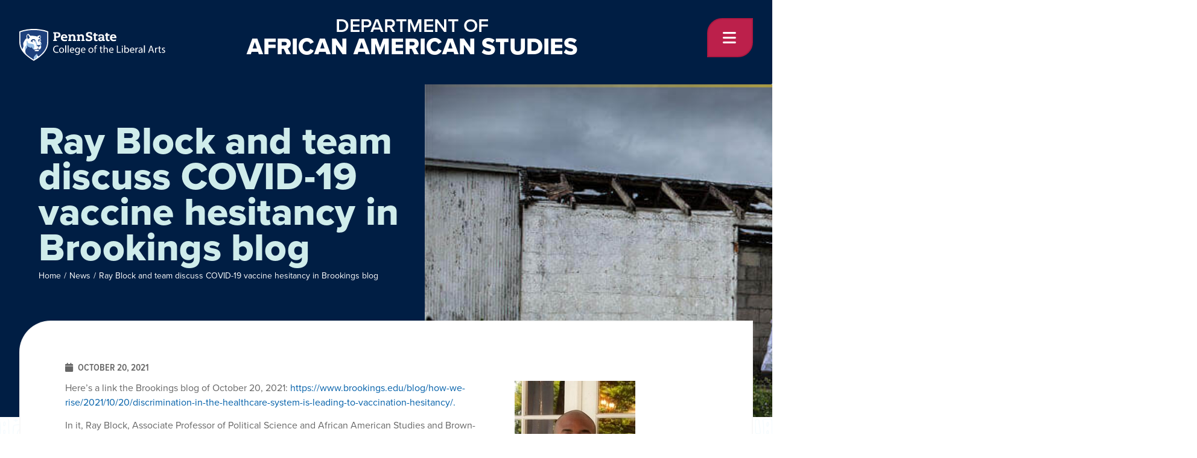

--- FILE ---
content_type: text/html; charset=UTF-8
request_url: https://afam.la.psu.edu/news/ray-block-and-team-discuss-covid-19-vaccine-hesitancy-in-brookings-blog/
body_size: 48345
content:
<!doctype html>
<html lang="en-US">
<head>
	<meta charset="UTF-8"><script type="text/javascript">(window.NREUM||(NREUM={})).init={ajax:{deny_list:["bam.nr-data.net"]},feature_flags:["soft_nav"]};(window.NREUM||(NREUM={})).loader_config={licenseKey:"NRJS-9492db17adbd8e5312e",applicationID:"991938872",browserID:"991939255"};;/*! For license information please see nr-loader-rum-1.308.0.min.js.LICENSE.txt */
(()=>{var e,t,r={163:(e,t,r)=>{"use strict";r.d(t,{j:()=>E});var n=r(384),i=r(1741);var a=r(2555);r(860).K7.genericEvents;const s="experimental.resources",o="register",c=e=>{if(!e||"string"!=typeof e)return!1;try{document.createDocumentFragment().querySelector(e)}catch{return!1}return!0};var d=r(2614),u=r(944),l=r(8122);const f="[data-nr-mask]",g=e=>(0,l.a)(e,(()=>{const e={feature_flags:[],experimental:{allow_registered_children:!1,resources:!1},mask_selector:"*",block_selector:"[data-nr-block]",mask_input_options:{color:!1,date:!1,"datetime-local":!1,email:!1,month:!1,number:!1,range:!1,search:!1,tel:!1,text:!1,time:!1,url:!1,week:!1,textarea:!1,select:!1,password:!0}};return{ajax:{deny_list:void 0,block_internal:!0,enabled:!0,autoStart:!0},api:{get allow_registered_children(){return e.feature_flags.includes(o)||e.experimental.allow_registered_children},set allow_registered_children(t){e.experimental.allow_registered_children=t},duplicate_registered_data:!1},browser_consent_mode:{enabled:!1},distributed_tracing:{enabled:void 0,exclude_newrelic_header:void 0,cors_use_newrelic_header:void 0,cors_use_tracecontext_headers:void 0,allowed_origins:void 0},get feature_flags(){return e.feature_flags},set feature_flags(t){e.feature_flags=t},generic_events:{enabled:!0,autoStart:!0},harvest:{interval:30},jserrors:{enabled:!0,autoStart:!0},logging:{enabled:!0,autoStart:!0},metrics:{enabled:!0,autoStart:!0},obfuscate:void 0,page_action:{enabled:!0},page_view_event:{enabled:!0,autoStart:!0},page_view_timing:{enabled:!0,autoStart:!0},performance:{capture_marks:!1,capture_measures:!1,capture_detail:!0,resources:{get enabled(){return e.feature_flags.includes(s)||e.experimental.resources},set enabled(t){e.experimental.resources=t},asset_types:[],first_party_domains:[],ignore_newrelic:!0}},privacy:{cookies_enabled:!0},proxy:{assets:void 0,beacon:void 0},session:{expiresMs:d.wk,inactiveMs:d.BB},session_replay:{autoStart:!0,enabled:!1,preload:!1,sampling_rate:10,error_sampling_rate:100,collect_fonts:!1,inline_images:!1,fix_stylesheets:!0,mask_all_inputs:!0,get mask_text_selector(){return e.mask_selector},set mask_text_selector(t){c(t)?e.mask_selector="".concat(t,",").concat(f):""===t||null===t?e.mask_selector=f:(0,u.R)(5,t)},get block_class(){return"nr-block"},get ignore_class(){return"nr-ignore"},get mask_text_class(){return"nr-mask"},get block_selector(){return e.block_selector},set block_selector(t){c(t)?e.block_selector+=",".concat(t):""!==t&&(0,u.R)(6,t)},get mask_input_options(){return e.mask_input_options},set mask_input_options(t){t&&"object"==typeof t?e.mask_input_options={...t,password:!0}:(0,u.R)(7,t)}},session_trace:{enabled:!0,autoStart:!0},soft_navigations:{enabled:!0,autoStart:!0},spa:{enabled:!0,autoStart:!0},ssl:void 0,user_actions:{enabled:!0,elementAttributes:["id","className","tagName","type"]}}})());var p=r(6154),m=r(9324);let h=0;const v={buildEnv:m.F3,distMethod:m.Xs,version:m.xv,originTime:p.WN},b={consented:!1},y={appMetadata:{},get consented(){return this.session?.state?.consent||b.consented},set consented(e){b.consented=e},customTransaction:void 0,denyList:void 0,disabled:!1,harvester:void 0,isolatedBacklog:!1,isRecording:!1,loaderType:void 0,maxBytes:3e4,obfuscator:void 0,onerror:void 0,ptid:void 0,releaseIds:{},session:void 0,timeKeeper:void 0,registeredEntities:[],jsAttributesMetadata:{bytes:0},get harvestCount(){return++h}},_=e=>{const t=(0,l.a)(e,y),r=Object.keys(v).reduce((e,t)=>(e[t]={value:v[t],writable:!1,configurable:!0,enumerable:!0},e),{});return Object.defineProperties(t,r)};var w=r(5701);const x=e=>{const t=e.startsWith("http");e+="/",r.p=t?e:"https://"+e};var R=r(7836),k=r(3241);const A={accountID:void 0,trustKey:void 0,agentID:void 0,licenseKey:void 0,applicationID:void 0,xpid:void 0},S=e=>(0,l.a)(e,A),T=new Set;function E(e,t={},r,s){let{init:o,info:c,loader_config:d,runtime:u={},exposed:l=!0}=t;if(!c){const e=(0,n.pV)();o=e.init,c=e.info,d=e.loader_config}e.init=g(o||{}),e.loader_config=S(d||{}),c.jsAttributes??={},p.bv&&(c.jsAttributes.isWorker=!0),e.info=(0,a.D)(c);const f=e.init,m=[c.beacon,c.errorBeacon];T.has(e.agentIdentifier)||(f.proxy.assets&&(x(f.proxy.assets),m.push(f.proxy.assets)),f.proxy.beacon&&m.push(f.proxy.beacon),e.beacons=[...m],function(e){const t=(0,n.pV)();Object.getOwnPropertyNames(i.W.prototype).forEach(r=>{const n=i.W.prototype[r];if("function"!=typeof n||"constructor"===n)return;let a=t[r];e[r]&&!1!==e.exposed&&"micro-agent"!==e.runtime?.loaderType&&(t[r]=(...t)=>{const n=e[r](...t);return a?a(...t):n})})}(e),(0,n.US)("activatedFeatures",w.B)),u.denyList=[...f.ajax.deny_list||[],...f.ajax.block_internal?m:[]],u.ptid=e.agentIdentifier,u.loaderType=r,e.runtime=_(u),T.has(e.agentIdentifier)||(e.ee=R.ee.get(e.agentIdentifier),e.exposed=l,(0,k.W)({agentIdentifier:e.agentIdentifier,drained:!!w.B?.[e.agentIdentifier],type:"lifecycle",name:"initialize",feature:void 0,data:e.config})),T.add(e.agentIdentifier)}},384:(e,t,r)=>{"use strict";r.d(t,{NT:()=>s,US:()=>u,Zm:()=>o,bQ:()=>d,dV:()=>c,pV:()=>l});var n=r(6154),i=r(1863),a=r(1910);const s={beacon:"bam.nr-data.net",errorBeacon:"bam.nr-data.net"};function o(){return n.gm.NREUM||(n.gm.NREUM={}),void 0===n.gm.newrelic&&(n.gm.newrelic=n.gm.NREUM),n.gm.NREUM}function c(){let e=o();return e.o||(e.o={ST:n.gm.setTimeout,SI:n.gm.setImmediate||n.gm.setInterval,CT:n.gm.clearTimeout,XHR:n.gm.XMLHttpRequest,REQ:n.gm.Request,EV:n.gm.Event,PR:n.gm.Promise,MO:n.gm.MutationObserver,FETCH:n.gm.fetch,WS:n.gm.WebSocket},(0,a.i)(...Object.values(e.o))),e}function d(e,t){let r=o();r.initializedAgents??={},t.initializedAt={ms:(0,i.t)(),date:new Date},r.initializedAgents[e]=t}function u(e,t){o()[e]=t}function l(){return function(){let e=o();const t=e.info||{};e.info={beacon:s.beacon,errorBeacon:s.errorBeacon,...t}}(),function(){let e=o();const t=e.init||{};e.init={...t}}(),c(),function(){let e=o();const t=e.loader_config||{};e.loader_config={...t}}(),o()}},782:(e,t,r)=>{"use strict";r.d(t,{T:()=>n});const n=r(860).K7.pageViewTiming},860:(e,t,r)=>{"use strict";r.d(t,{$J:()=>u,K7:()=>c,P3:()=>d,XX:()=>i,Yy:()=>o,df:()=>a,qY:()=>n,v4:()=>s});const n="events",i="jserrors",a="browser/blobs",s="rum",o="browser/logs",c={ajax:"ajax",genericEvents:"generic_events",jserrors:i,logging:"logging",metrics:"metrics",pageAction:"page_action",pageViewEvent:"page_view_event",pageViewTiming:"page_view_timing",sessionReplay:"session_replay",sessionTrace:"session_trace",softNav:"soft_navigations",spa:"spa"},d={[c.pageViewEvent]:1,[c.pageViewTiming]:2,[c.metrics]:3,[c.jserrors]:4,[c.spa]:5,[c.ajax]:6,[c.sessionTrace]:7,[c.softNav]:8,[c.sessionReplay]:9,[c.logging]:10,[c.genericEvents]:11},u={[c.pageViewEvent]:s,[c.pageViewTiming]:n,[c.ajax]:n,[c.spa]:n,[c.softNav]:n,[c.metrics]:i,[c.jserrors]:i,[c.sessionTrace]:a,[c.sessionReplay]:a,[c.logging]:o,[c.genericEvents]:"ins"}},944:(e,t,r)=>{"use strict";r.d(t,{R:()=>i});var n=r(3241);function i(e,t){"function"==typeof console.debug&&(console.debug("New Relic Warning: https://github.com/newrelic/newrelic-browser-agent/blob/main/docs/warning-codes.md#".concat(e),t),(0,n.W)({agentIdentifier:null,drained:null,type:"data",name:"warn",feature:"warn",data:{code:e,secondary:t}}))}},1687:(e,t,r)=>{"use strict";r.d(t,{Ak:()=>d,Ze:()=>f,x3:()=>u});var n=r(3241),i=r(7836),a=r(3606),s=r(860),o=r(2646);const c={};function d(e,t){const r={staged:!1,priority:s.P3[t]||0};l(e),c[e].get(t)||c[e].set(t,r)}function u(e,t){e&&c[e]&&(c[e].get(t)&&c[e].delete(t),p(e,t,!1),c[e].size&&g(e))}function l(e){if(!e)throw new Error("agentIdentifier required");c[e]||(c[e]=new Map)}function f(e="",t="feature",r=!1){if(l(e),!e||!c[e].get(t)||r)return p(e,t);c[e].get(t).staged=!0,g(e)}function g(e){const t=Array.from(c[e]);t.every(([e,t])=>t.staged)&&(t.sort((e,t)=>e[1].priority-t[1].priority),t.forEach(([t])=>{c[e].delete(t),p(e,t)}))}function p(e,t,r=!0){const s=e?i.ee.get(e):i.ee,c=a.i.handlers;if(!s.aborted&&s.backlog&&c){if((0,n.W)({agentIdentifier:e,type:"lifecycle",name:"drain",feature:t}),r){const e=s.backlog[t],r=c[t];if(r){for(let t=0;e&&t<e.length;++t)m(e[t],r);Object.entries(r).forEach(([e,t])=>{Object.values(t||{}).forEach(t=>{t[0]?.on&&t[0]?.context()instanceof o.y&&t[0].on(e,t[1])})})}}s.isolatedBacklog||delete c[t],s.backlog[t]=null,s.emit("drain-"+t,[])}}function m(e,t){var r=e[1];Object.values(t[r]||{}).forEach(t=>{var r=e[0];if(t[0]===r){var n=t[1],i=e[3],a=e[2];n.apply(i,a)}})}},1738:(e,t,r)=>{"use strict";r.d(t,{U:()=>g,Y:()=>f});var n=r(3241),i=r(9908),a=r(1863),s=r(944),o=r(5701),c=r(3969),d=r(8362),u=r(860),l=r(4261);function f(e,t,r,a){const f=a||r;!f||f[e]&&f[e]!==d.d.prototype[e]||(f[e]=function(){(0,i.p)(c.xV,["API/"+e+"/called"],void 0,u.K7.metrics,r.ee),(0,n.W)({agentIdentifier:r.agentIdentifier,drained:!!o.B?.[r.agentIdentifier],type:"data",name:"api",feature:l.Pl+e,data:{}});try{return t.apply(this,arguments)}catch(e){(0,s.R)(23,e)}})}function g(e,t,r,n,s){const o=e.info;null===r?delete o.jsAttributes[t]:o.jsAttributes[t]=r,(s||null===r)&&(0,i.p)(l.Pl+n,[(0,a.t)(),t,r],void 0,"session",e.ee)}},1741:(e,t,r)=>{"use strict";r.d(t,{W:()=>a});var n=r(944),i=r(4261);class a{#e(e,...t){if(this[e]!==a.prototype[e])return this[e](...t);(0,n.R)(35,e)}addPageAction(e,t){return this.#e(i.hG,e,t)}register(e){return this.#e(i.eY,e)}recordCustomEvent(e,t){return this.#e(i.fF,e,t)}setPageViewName(e,t){return this.#e(i.Fw,e,t)}setCustomAttribute(e,t,r){return this.#e(i.cD,e,t,r)}noticeError(e,t){return this.#e(i.o5,e,t)}setUserId(e,t=!1){return this.#e(i.Dl,e,t)}setApplicationVersion(e){return this.#e(i.nb,e)}setErrorHandler(e){return this.#e(i.bt,e)}addRelease(e,t){return this.#e(i.k6,e,t)}log(e,t){return this.#e(i.$9,e,t)}start(){return this.#e(i.d3)}finished(e){return this.#e(i.BL,e)}recordReplay(){return this.#e(i.CH)}pauseReplay(){return this.#e(i.Tb)}addToTrace(e){return this.#e(i.U2,e)}setCurrentRouteName(e){return this.#e(i.PA,e)}interaction(e){return this.#e(i.dT,e)}wrapLogger(e,t,r){return this.#e(i.Wb,e,t,r)}measure(e,t){return this.#e(i.V1,e,t)}consent(e){return this.#e(i.Pv,e)}}},1863:(e,t,r)=>{"use strict";function n(){return Math.floor(performance.now())}r.d(t,{t:()=>n})},1910:(e,t,r)=>{"use strict";r.d(t,{i:()=>a});var n=r(944);const i=new Map;function a(...e){return e.every(e=>{if(i.has(e))return i.get(e);const t="function"==typeof e?e.toString():"",r=t.includes("[native code]"),a=t.includes("nrWrapper");return r||a||(0,n.R)(64,e?.name||t),i.set(e,r),r})}},2555:(e,t,r)=>{"use strict";r.d(t,{D:()=>o,f:()=>s});var n=r(384),i=r(8122);const a={beacon:n.NT.beacon,errorBeacon:n.NT.errorBeacon,licenseKey:void 0,applicationID:void 0,sa:void 0,queueTime:void 0,applicationTime:void 0,ttGuid:void 0,user:void 0,account:void 0,product:void 0,extra:void 0,jsAttributes:{},userAttributes:void 0,atts:void 0,transactionName:void 0,tNamePlain:void 0};function s(e){try{return!!e.licenseKey&&!!e.errorBeacon&&!!e.applicationID}catch(e){return!1}}const o=e=>(0,i.a)(e,a)},2614:(e,t,r)=>{"use strict";r.d(t,{BB:()=>s,H3:()=>n,g:()=>d,iL:()=>c,tS:()=>o,uh:()=>i,wk:()=>a});const n="NRBA",i="SESSION",a=144e5,s=18e5,o={STARTED:"session-started",PAUSE:"session-pause",RESET:"session-reset",RESUME:"session-resume",UPDATE:"session-update"},c={SAME_TAB:"same-tab",CROSS_TAB:"cross-tab"},d={OFF:0,FULL:1,ERROR:2}},2646:(e,t,r)=>{"use strict";r.d(t,{y:()=>n});class n{constructor(e){this.contextId=e}}},2843:(e,t,r)=>{"use strict";r.d(t,{G:()=>a,u:()=>i});var n=r(3878);function i(e,t=!1,r,i){(0,n.DD)("visibilitychange",function(){if(t)return void("hidden"===document.visibilityState&&e());e(document.visibilityState)},r,i)}function a(e,t,r){(0,n.sp)("pagehide",e,t,r)}},3241:(e,t,r)=>{"use strict";r.d(t,{W:()=>a});var n=r(6154);const i="newrelic";function a(e={}){try{n.gm.dispatchEvent(new CustomEvent(i,{detail:e}))}catch(e){}}},3606:(e,t,r)=>{"use strict";r.d(t,{i:()=>a});var n=r(9908);a.on=s;var i=a.handlers={};function a(e,t,r,a){s(a||n.d,i,e,t,r)}function s(e,t,r,i,a){a||(a="feature"),e||(e=n.d);var s=t[a]=t[a]||{};(s[r]=s[r]||[]).push([e,i])}},3878:(e,t,r)=>{"use strict";function n(e,t){return{capture:e,passive:!1,signal:t}}function i(e,t,r=!1,i){window.addEventListener(e,t,n(r,i))}function a(e,t,r=!1,i){document.addEventListener(e,t,n(r,i))}r.d(t,{DD:()=>a,jT:()=>n,sp:()=>i})},3969:(e,t,r)=>{"use strict";r.d(t,{TZ:()=>n,XG:()=>o,rs:()=>i,xV:()=>s,z_:()=>a});const n=r(860).K7.metrics,i="sm",a="cm",s="storeSupportabilityMetrics",o="storeEventMetrics"},4234:(e,t,r)=>{"use strict";r.d(t,{W:()=>a});var n=r(7836),i=r(1687);class a{constructor(e,t){this.agentIdentifier=e,this.ee=n.ee.get(e),this.featureName=t,this.blocked=!1}deregisterDrain(){(0,i.x3)(this.agentIdentifier,this.featureName)}}},4261:(e,t,r)=>{"use strict";r.d(t,{$9:()=>d,BL:()=>o,CH:()=>g,Dl:()=>_,Fw:()=>y,PA:()=>h,Pl:()=>n,Pv:()=>k,Tb:()=>l,U2:()=>a,V1:()=>R,Wb:()=>x,bt:()=>b,cD:()=>v,d3:()=>w,dT:()=>c,eY:()=>p,fF:()=>f,hG:()=>i,k6:()=>s,nb:()=>m,o5:()=>u});const n="api-",i="addPageAction",a="addToTrace",s="addRelease",o="finished",c="interaction",d="log",u="noticeError",l="pauseReplay",f="recordCustomEvent",g="recordReplay",p="register",m="setApplicationVersion",h="setCurrentRouteName",v="setCustomAttribute",b="setErrorHandler",y="setPageViewName",_="setUserId",w="start",x="wrapLogger",R="measure",k="consent"},5289:(e,t,r)=>{"use strict";r.d(t,{GG:()=>s,Qr:()=>c,sB:()=>o});var n=r(3878),i=r(6389);function a(){return"undefined"==typeof document||"complete"===document.readyState}function s(e,t){if(a())return e();const r=(0,i.J)(e),s=setInterval(()=>{a()&&(clearInterval(s),r())},500);(0,n.sp)("load",r,t)}function o(e){if(a())return e();(0,n.DD)("DOMContentLoaded",e)}function c(e){if(a())return e();(0,n.sp)("popstate",e)}},5607:(e,t,r)=>{"use strict";r.d(t,{W:()=>n});const n=(0,r(9566).bz)()},5701:(e,t,r)=>{"use strict";r.d(t,{B:()=>a,t:()=>s});var n=r(3241);const i=new Set,a={};function s(e,t){const r=t.agentIdentifier;a[r]??={},e&&"object"==typeof e&&(i.has(r)||(t.ee.emit("rumresp",[e]),a[r]=e,i.add(r),(0,n.W)({agentIdentifier:r,loaded:!0,drained:!0,type:"lifecycle",name:"load",feature:void 0,data:e})))}},6154:(e,t,r)=>{"use strict";r.d(t,{OF:()=>c,RI:()=>i,WN:()=>u,bv:()=>a,eN:()=>l,gm:()=>s,mw:()=>o,sb:()=>d});var n=r(1863);const i="undefined"!=typeof window&&!!window.document,a="undefined"!=typeof WorkerGlobalScope&&("undefined"!=typeof self&&self instanceof WorkerGlobalScope&&self.navigator instanceof WorkerNavigator||"undefined"!=typeof globalThis&&globalThis instanceof WorkerGlobalScope&&globalThis.navigator instanceof WorkerNavigator),s=i?window:"undefined"!=typeof WorkerGlobalScope&&("undefined"!=typeof self&&self instanceof WorkerGlobalScope&&self||"undefined"!=typeof globalThis&&globalThis instanceof WorkerGlobalScope&&globalThis),o=Boolean("hidden"===s?.document?.visibilityState),c=/iPad|iPhone|iPod/.test(s.navigator?.userAgent),d=c&&"undefined"==typeof SharedWorker,u=((()=>{const e=s.navigator?.userAgent?.match(/Firefox[/\s](\d+\.\d+)/);Array.isArray(e)&&e.length>=2&&e[1]})(),Date.now()-(0,n.t)()),l=()=>"undefined"!=typeof PerformanceNavigationTiming&&s?.performance?.getEntriesByType("navigation")?.[0]?.responseStart},6389:(e,t,r)=>{"use strict";function n(e,t=500,r={}){const n=r?.leading||!1;let i;return(...r)=>{n&&void 0===i&&(e.apply(this,r),i=setTimeout(()=>{i=clearTimeout(i)},t)),n||(clearTimeout(i),i=setTimeout(()=>{e.apply(this,r)},t))}}function i(e){let t=!1;return(...r)=>{t||(t=!0,e.apply(this,r))}}r.d(t,{J:()=>i,s:()=>n})},6630:(e,t,r)=>{"use strict";r.d(t,{T:()=>n});const n=r(860).K7.pageViewEvent},7699:(e,t,r)=>{"use strict";r.d(t,{It:()=>a,KC:()=>o,No:()=>i,qh:()=>s});var n=r(860);const i=16e3,a=1e6,s="SESSION_ERROR",o={[n.K7.logging]:!0,[n.K7.genericEvents]:!1,[n.K7.jserrors]:!1,[n.K7.ajax]:!1}},7836:(e,t,r)=>{"use strict";r.d(t,{P:()=>o,ee:()=>c});var n=r(384),i=r(8990),a=r(2646),s=r(5607);const o="nr@context:".concat(s.W),c=function e(t,r){var n={},s={},u={},l=!1;try{l=16===r.length&&d.initializedAgents?.[r]?.runtime.isolatedBacklog}catch(e){}var f={on:p,addEventListener:p,removeEventListener:function(e,t){var r=n[e];if(!r)return;for(var i=0;i<r.length;i++)r[i]===t&&r.splice(i,1)},emit:function(e,r,n,i,a){!1!==a&&(a=!0);if(c.aborted&&!i)return;t&&a&&t.emit(e,r,n);var o=g(n);m(e).forEach(e=>{e.apply(o,r)});var d=v()[s[e]];d&&d.push([f,e,r,o]);return o},get:h,listeners:m,context:g,buffer:function(e,t){const r=v();if(t=t||"feature",f.aborted)return;Object.entries(e||{}).forEach(([e,n])=>{s[n]=t,t in r||(r[t]=[])})},abort:function(){f._aborted=!0,Object.keys(f.backlog).forEach(e=>{delete f.backlog[e]})},isBuffering:function(e){return!!v()[s[e]]},debugId:r,backlog:l?{}:t&&"object"==typeof t.backlog?t.backlog:{},isolatedBacklog:l};return Object.defineProperty(f,"aborted",{get:()=>{let e=f._aborted||!1;return e||(t&&(e=t.aborted),e)}}),f;function g(e){return e&&e instanceof a.y?e:e?(0,i.I)(e,o,()=>new a.y(o)):new a.y(o)}function p(e,t){n[e]=m(e).concat(t)}function m(e){return n[e]||[]}function h(t){return u[t]=u[t]||e(f,t)}function v(){return f.backlog}}(void 0,"globalEE"),d=(0,n.Zm)();d.ee||(d.ee=c)},8122:(e,t,r)=>{"use strict";r.d(t,{a:()=>i});var n=r(944);function i(e,t){try{if(!e||"object"!=typeof e)return(0,n.R)(3);if(!t||"object"!=typeof t)return(0,n.R)(4);const r=Object.create(Object.getPrototypeOf(t),Object.getOwnPropertyDescriptors(t)),a=0===Object.keys(r).length?e:r;for(let s in a)if(void 0!==e[s])try{if(null===e[s]){r[s]=null;continue}Array.isArray(e[s])&&Array.isArray(t[s])?r[s]=Array.from(new Set([...e[s],...t[s]])):"object"==typeof e[s]&&"object"==typeof t[s]?r[s]=i(e[s],t[s]):r[s]=e[s]}catch(e){r[s]||(0,n.R)(1,e)}return r}catch(e){(0,n.R)(2,e)}}},8362:(e,t,r)=>{"use strict";r.d(t,{d:()=>a});var n=r(9566),i=r(1741);class a extends i.W{agentIdentifier=(0,n.LA)(16)}},8374:(e,t,r)=>{r.nc=(()=>{try{return document?.currentScript?.nonce}catch(e){}return""})()},8990:(e,t,r)=>{"use strict";r.d(t,{I:()=>i});var n=Object.prototype.hasOwnProperty;function i(e,t,r){if(n.call(e,t))return e[t];var i=r();if(Object.defineProperty&&Object.keys)try{return Object.defineProperty(e,t,{value:i,writable:!0,enumerable:!1}),i}catch(e){}return e[t]=i,i}},9324:(e,t,r)=>{"use strict";r.d(t,{F3:()=>i,Xs:()=>a,xv:()=>n});const n="1.308.0",i="PROD",a="CDN"},9566:(e,t,r)=>{"use strict";r.d(t,{LA:()=>o,bz:()=>s});var n=r(6154);const i="xxxxxxxx-xxxx-4xxx-yxxx-xxxxxxxxxxxx";function a(e,t){return e?15&e[t]:16*Math.random()|0}function s(){const e=n.gm?.crypto||n.gm?.msCrypto;let t,r=0;return e&&e.getRandomValues&&(t=e.getRandomValues(new Uint8Array(30))),i.split("").map(e=>"x"===e?a(t,r++).toString(16):"y"===e?(3&a()|8).toString(16):e).join("")}function o(e){const t=n.gm?.crypto||n.gm?.msCrypto;let r,i=0;t&&t.getRandomValues&&(r=t.getRandomValues(new Uint8Array(e)));const s=[];for(var o=0;o<e;o++)s.push(a(r,i++).toString(16));return s.join("")}},9908:(e,t,r)=>{"use strict";r.d(t,{d:()=>n,p:()=>i});var n=r(7836).ee.get("handle");function i(e,t,r,i,a){a?(a.buffer([e],i),a.emit(e,t,r)):(n.buffer([e],i),n.emit(e,t,r))}}},n={};function i(e){var t=n[e];if(void 0!==t)return t.exports;var a=n[e]={exports:{}};return r[e](a,a.exports,i),a.exports}i.m=r,i.d=(e,t)=>{for(var r in t)i.o(t,r)&&!i.o(e,r)&&Object.defineProperty(e,r,{enumerable:!0,get:t[r]})},i.f={},i.e=e=>Promise.all(Object.keys(i.f).reduce((t,r)=>(i.f[r](e,t),t),[])),i.u=e=>"nr-rum-1.308.0.min.js",i.o=(e,t)=>Object.prototype.hasOwnProperty.call(e,t),e={},t="NRBA-1.308.0.PROD:",i.l=(r,n,a,s)=>{if(e[r])e[r].push(n);else{var o,c;if(void 0!==a)for(var d=document.getElementsByTagName("script"),u=0;u<d.length;u++){var l=d[u];if(l.getAttribute("src")==r||l.getAttribute("data-webpack")==t+a){o=l;break}}if(!o){c=!0;var f={296:"sha512-+MIMDsOcckGXa1EdWHqFNv7P+JUkd5kQwCBr3KE6uCvnsBNUrdSt4a/3/L4j4TxtnaMNjHpza2/erNQbpacJQA=="};(o=document.createElement("script")).charset="utf-8",i.nc&&o.setAttribute("nonce",i.nc),o.setAttribute("data-webpack",t+a),o.src=r,0!==o.src.indexOf(window.location.origin+"/")&&(o.crossOrigin="anonymous"),f[s]&&(o.integrity=f[s])}e[r]=[n];var g=(t,n)=>{o.onerror=o.onload=null,clearTimeout(p);var i=e[r];if(delete e[r],o.parentNode&&o.parentNode.removeChild(o),i&&i.forEach(e=>e(n)),t)return t(n)},p=setTimeout(g.bind(null,void 0,{type:"timeout",target:o}),12e4);o.onerror=g.bind(null,o.onerror),o.onload=g.bind(null,o.onload),c&&document.head.appendChild(o)}},i.r=e=>{"undefined"!=typeof Symbol&&Symbol.toStringTag&&Object.defineProperty(e,Symbol.toStringTag,{value:"Module"}),Object.defineProperty(e,"__esModule",{value:!0})},i.p="https://js-agent.newrelic.com/",(()=>{var e={374:0,840:0};i.f.j=(t,r)=>{var n=i.o(e,t)?e[t]:void 0;if(0!==n)if(n)r.push(n[2]);else{var a=new Promise((r,i)=>n=e[t]=[r,i]);r.push(n[2]=a);var s=i.p+i.u(t),o=new Error;i.l(s,r=>{if(i.o(e,t)&&(0!==(n=e[t])&&(e[t]=void 0),n)){var a=r&&("load"===r.type?"missing":r.type),s=r&&r.target&&r.target.src;o.message="Loading chunk "+t+" failed: ("+a+": "+s+")",o.name="ChunkLoadError",o.type=a,o.request=s,n[1](o)}},"chunk-"+t,t)}};var t=(t,r)=>{var n,a,[s,o,c]=r,d=0;if(s.some(t=>0!==e[t])){for(n in o)i.o(o,n)&&(i.m[n]=o[n]);if(c)c(i)}for(t&&t(r);d<s.length;d++)a=s[d],i.o(e,a)&&e[a]&&e[a][0](),e[a]=0},r=self["webpackChunk:NRBA-1.308.0.PROD"]=self["webpackChunk:NRBA-1.308.0.PROD"]||[];r.forEach(t.bind(null,0)),r.push=t.bind(null,r.push.bind(r))})(),(()=>{"use strict";i(8374);var e=i(8362),t=i(860);const r=Object.values(t.K7);var n=i(163);var a=i(9908),s=i(1863),o=i(4261),c=i(1738);var d=i(1687),u=i(4234),l=i(5289),f=i(6154),g=i(944),p=i(384);const m=e=>f.RI&&!0===e?.privacy.cookies_enabled;function h(e){return!!(0,p.dV)().o.MO&&m(e)&&!0===e?.session_trace.enabled}var v=i(6389),b=i(7699);class y extends u.W{constructor(e,t){super(e.agentIdentifier,t),this.agentRef=e,this.abortHandler=void 0,this.featAggregate=void 0,this.loadedSuccessfully=void 0,this.onAggregateImported=new Promise(e=>{this.loadedSuccessfully=e}),this.deferred=Promise.resolve(),!1===e.init[this.featureName].autoStart?this.deferred=new Promise((t,r)=>{this.ee.on("manual-start-all",(0,v.J)(()=>{(0,d.Ak)(e.agentIdentifier,this.featureName),t()}))}):(0,d.Ak)(e.agentIdentifier,t)}importAggregator(e,t,r={}){if(this.featAggregate)return;const n=async()=>{let n;await this.deferred;try{if(m(e.init)){const{setupAgentSession:t}=await i.e(296).then(i.bind(i,3305));n=t(e)}}catch(e){(0,g.R)(20,e),this.ee.emit("internal-error",[e]),(0,a.p)(b.qh,[e],void 0,this.featureName,this.ee)}try{if(!this.#t(this.featureName,n,e.init))return(0,d.Ze)(this.agentIdentifier,this.featureName),void this.loadedSuccessfully(!1);const{Aggregate:i}=await t();this.featAggregate=new i(e,r),e.runtime.harvester.initializedAggregates.push(this.featAggregate),this.loadedSuccessfully(!0)}catch(e){(0,g.R)(34,e),this.abortHandler?.(),(0,d.Ze)(this.agentIdentifier,this.featureName,!0),this.loadedSuccessfully(!1),this.ee&&this.ee.abort()}};f.RI?(0,l.GG)(()=>n(),!0):n()}#t(e,r,n){if(this.blocked)return!1;switch(e){case t.K7.sessionReplay:return h(n)&&!!r;case t.K7.sessionTrace:return!!r;default:return!0}}}var _=i(6630),w=i(2614),x=i(3241);class R extends y{static featureName=_.T;constructor(e){var t;super(e,_.T),this.setupInspectionEvents(e.agentIdentifier),t=e,(0,c.Y)(o.Fw,function(e,r){"string"==typeof e&&("/"!==e.charAt(0)&&(e="/"+e),t.runtime.customTransaction=(r||"http://custom.transaction")+e,(0,a.p)(o.Pl+o.Fw,[(0,s.t)()],void 0,void 0,t.ee))},t),this.importAggregator(e,()=>i.e(296).then(i.bind(i,3943)))}setupInspectionEvents(e){const t=(t,r)=>{t&&(0,x.W)({agentIdentifier:e,timeStamp:t.timeStamp,loaded:"complete"===t.target.readyState,type:"window",name:r,data:t.target.location+""})};(0,l.sB)(e=>{t(e,"DOMContentLoaded")}),(0,l.GG)(e=>{t(e,"load")}),(0,l.Qr)(e=>{t(e,"navigate")}),this.ee.on(w.tS.UPDATE,(t,r)=>{(0,x.W)({agentIdentifier:e,type:"lifecycle",name:"session",data:r})})}}class k extends e.d{constructor(e){var t;(super(),f.gm)?(this.features={},(0,p.bQ)(this.agentIdentifier,this),this.desiredFeatures=new Set(e.features||[]),this.desiredFeatures.add(R),(0,n.j)(this,e,e.loaderType||"agent"),t=this,(0,c.Y)(o.cD,function(e,r,n=!1){if("string"==typeof e){if(["string","number","boolean"].includes(typeof r)||null===r)return(0,c.U)(t,e,r,o.cD,n);(0,g.R)(40,typeof r)}else(0,g.R)(39,typeof e)},t),function(e){(0,c.Y)(o.Dl,function(t,r=!1){if("string"!=typeof t&&null!==t)return void(0,g.R)(41,typeof t);const n=e.info.jsAttributes["enduser.id"];r&&null!=n&&n!==t?(0,a.p)(o.Pl+"setUserIdAndResetSession",[t],void 0,"session",e.ee):(0,c.U)(e,"enduser.id",t,o.Dl,!0)},e)}(this),function(e){(0,c.Y)(o.nb,function(t){if("string"==typeof t||null===t)return(0,c.U)(e,"application.version",t,o.nb,!1);(0,g.R)(42,typeof t)},e)}(this),function(e){(0,c.Y)(o.d3,function(){e.ee.emit("manual-start-all")},e)}(this),function(e){(0,c.Y)(o.Pv,function(t=!0){if("boolean"==typeof t){if((0,a.p)(o.Pl+o.Pv,[t],void 0,"session",e.ee),e.runtime.consented=t,t){const t=e.features.page_view_event;t.onAggregateImported.then(e=>{const r=t.featAggregate;e&&!r.sentRum&&r.sendRum()})}}else(0,g.R)(65,typeof t)},e)}(this),this.run()):(0,g.R)(21)}get config(){return{info:this.info,init:this.init,loader_config:this.loader_config,runtime:this.runtime}}get api(){return this}run(){try{const e=function(e){const t={};return r.forEach(r=>{t[r]=!!e[r]?.enabled}),t}(this.init),n=[...this.desiredFeatures];n.sort((e,r)=>t.P3[e.featureName]-t.P3[r.featureName]),n.forEach(r=>{if(!e[r.featureName]&&r.featureName!==t.K7.pageViewEvent)return;if(r.featureName===t.K7.spa)return void(0,g.R)(67);const n=function(e){switch(e){case t.K7.ajax:return[t.K7.jserrors];case t.K7.sessionTrace:return[t.K7.ajax,t.K7.pageViewEvent];case t.K7.sessionReplay:return[t.K7.sessionTrace];case t.K7.pageViewTiming:return[t.K7.pageViewEvent];default:return[]}}(r.featureName).filter(e=>!(e in this.features));n.length>0&&(0,g.R)(36,{targetFeature:r.featureName,missingDependencies:n}),this.features[r.featureName]=new r(this)})}catch(e){(0,g.R)(22,e);for(const e in this.features)this.features[e].abortHandler?.();const t=(0,p.Zm)();delete t.initializedAgents[this.agentIdentifier]?.features,delete this.sharedAggregator;return t.ee.get(this.agentIdentifier).abort(),!1}}}var A=i(2843),S=i(782);class T extends y{static featureName=S.T;constructor(e){super(e,S.T),f.RI&&((0,A.u)(()=>(0,a.p)("docHidden",[(0,s.t)()],void 0,S.T,this.ee),!0),(0,A.G)(()=>(0,a.p)("winPagehide",[(0,s.t)()],void 0,S.T,this.ee)),this.importAggregator(e,()=>i.e(296).then(i.bind(i,2117))))}}var E=i(3969);class I extends y{static featureName=E.TZ;constructor(e){super(e,E.TZ),f.RI&&document.addEventListener("securitypolicyviolation",e=>{(0,a.p)(E.xV,["Generic/CSPViolation/Detected"],void 0,this.featureName,this.ee)}),this.importAggregator(e,()=>i.e(296).then(i.bind(i,9623)))}}new k({features:[R,T,I],loaderType:"lite"})})()})();</script>
	<meta name="viewport" content="width=device-width, initial-scale=1">
	<link rel="profile" href="https://gmpg.org/xfn/11">
	<meta name='robots' content='index, follow, max-image-preview:large, max-snippet:-1, max-video-preview:-1' />

	<!-- This site is optimized with the Yoast SEO plugin v23.1 - https://yoast.com/wordpress/plugins/seo/ -->
	<title>Ray Block and team discuss COVID-19 vaccine hesitancy in Brookings blog - African American Studies</title>
	<link rel="canonical" href="https://live-humanities.pantheonsite.io/afam2024/news/ray-block-and-team-discuss-covid-19-vaccine-hesitancy-in-brookings-blog/" />
	<meta property="og:locale" content="en_US" />
	<meta property="og:type" content="article" />
	<meta property="og:title" content="Ray Block and team discuss COVID-19 vaccine hesitancy in Brookings blog - African American Studies" />
	<meta property="og:description" content="Ray Block, Associate Professor of Political Science and African American Studies and Brown-McCourtney Career Development Professor, and his team share some results from their research on COVID-19 vaccine hesitancy in recent Brookings blog. Congratulations to Ray on this timely piece of work!" />
	<meta property="og:url" content="https://live-humanities.pantheonsite.io/afam2024/news/ray-block-and-team-discuss-covid-19-vaccine-hesitancy-in-brookings-blog/" />
	<meta property="og:site_name" content="African American Studies" />
	<meta property="og:image" content="https://live-humanities.pantheonsite.io/afam2024/wp-content/uploads/sites/27/2021/10/Block_Ray.jpg" />
	<meta property="og:image:width" content="200" />
	<meta property="og:image:height" content="250" />
	<meta property="og:image:type" content="image/jpeg" />
	<meta name="twitter:card" content="summary_large_image" />
	<script type="application/ld+json" class="yoast-schema-graph">{"@context":"https://schema.org","@graph":[{"@type":"WebPage","@id":"https://live-humanities.pantheonsite.io/afam2024/news/ray-block-and-team-discuss-covid-19-vaccine-hesitancy-in-brookings-blog/","url":"https://live-humanities.pantheonsite.io/afam2024/news/ray-block-and-team-discuss-covid-19-vaccine-hesitancy-in-brookings-blog/","name":"Ray Block and team discuss COVID-19 vaccine hesitancy in Brookings blog - African American Studies","isPartOf":{"@id":"https://afam.la.psu.edu/#website"},"primaryImageOfPage":{"@id":"https://live-humanities.pantheonsite.io/afam2024/news/ray-block-and-team-discuss-covid-19-vaccine-hesitancy-in-brookings-blog/#primaryimage"},"image":{"@id":"https://live-humanities.pantheonsite.io/afam2024/news/ray-block-and-team-discuss-covid-19-vaccine-hesitancy-in-brookings-blog/#primaryimage"},"thumbnailUrl":"https://afam.la.psu.edu/wp-content/uploads/sites/27/2021/10/Block_Ray.jpg","datePublished":"2021-10-20T18:12:38+00:00","dateModified":"2021-10-20T18:12:38+00:00","breadcrumb":{"@id":"https://live-humanities.pantheonsite.io/afam2024/news/ray-block-and-team-discuss-covid-19-vaccine-hesitancy-in-brookings-blog/#breadcrumb"},"inLanguage":"en-US","potentialAction":[{"@type":"ReadAction","target":["https://live-humanities.pantheonsite.io/afam2024/news/ray-block-and-team-discuss-covid-19-vaccine-hesitancy-in-brookings-blog/"]}]},{"@type":"ImageObject","inLanguage":"en-US","@id":"https://live-humanities.pantheonsite.io/afam2024/news/ray-block-and-team-discuss-covid-19-vaccine-hesitancy-in-brookings-blog/#primaryimage","url":"https://afam.la.psu.edu/wp-content/uploads/sites/27/2021/10/Block_Ray.jpg","contentUrl":"https://afam.la.psu.edu/wp-content/uploads/sites/27/2021/10/Block_Ray.jpg","width":200,"height":250},{"@type":"BreadcrumbList","@id":"https://live-humanities.pantheonsite.io/afam2024/news/ray-block-and-team-discuss-covid-19-vaccine-hesitancy-in-brookings-blog/#breadcrumb","itemListElement":[{"@type":"ListItem","position":1,"name":"Home","item":"https://afam.la.psu.edu/"},{"@type":"ListItem","position":2,"name":"News","item":"https://live-humanities.pantheonsite.io/afam2024/news/"},{"@type":"ListItem","position":3,"name":"Ray Block and team discuss COVID-19 vaccine hesitancy in Brookings blog"}]},{"@type":"WebSite","@id":"https://afam.la.psu.edu/#website","url":"https://afam.la.psu.edu/","name":"African American Studies","description":"Exploring African American Histories, Inspiring Change Together","publisher":{"@id":"https://afam.la.psu.edu/#organization"},"potentialAction":[{"@type":"SearchAction","target":{"@type":"EntryPoint","urlTemplate":"https://afam.la.psu.edu/?s={search_term_string}"},"query-input":"required name=search_term_string"}],"inLanguage":"en-US"},{"@type":"Organization","@id":"https://afam.la.psu.edu/#organization","name":"African American Studies","url":"https://afam.la.psu.edu/","logo":{"@type":"ImageObject","inLanguage":"en-US","@id":"https://afam.la.psu.edu/#/schema/logo/image/","url":"https://afam.la.psu.edu/wp-content/uploads/sites/27/2024/08/Graphics-Exploration.png","contentUrl":"https://afam.la.psu.edu/wp-content/uploads/sites/27/2024/08/Graphics-Exploration.png","width":504,"height":288,"caption":"African American Studies"},"image":{"@id":"https://afam.la.psu.edu/#/schema/logo/image/"}}]}</script>
	<!-- / Yoast SEO plugin. -->


<link rel='dns-prefetch' href='//afam.la.psu.edu' />
<link rel="alternate" type="application/rss+xml" title="African American Studies &raquo; Feed" href="https://afam.la.psu.edu/feed/" />
<script>
window._wpemojiSettings = {"baseUrl":"https:\/\/s.w.org\/images\/core\/emoji\/15.0.3\/72x72\/","ext":".png","svgUrl":"https:\/\/s.w.org\/images\/core\/emoji\/15.0.3\/svg\/","svgExt":".svg","source":{"concatemoji":"https:\/\/afam.la.psu.edu\/wp-includes\/js\/wp-emoji-release.min.js?ver=6.6.1"}};
/*! This file is auto-generated */
!function(i,n){var o,s,e;function c(e){try{var t={supportTests:e,timestamp:(new Date).valueOf()};sessionStorage.setItem(o,JSON.stringify(t))}catch(e){}}function p(e,t,n){e.clearRect(0,0,e.canvas.width,e.canvas.height),e.fillText(t,0,0);var t=new Uint32Array(e.getImageData(0,0,e.canvas.width,e.canvas.height).data),r=(e.clearRect(0,0,e.canvas.width,e.canvas.height),e.fillText(n,0,0),new Uint32Array(e.getImageData(0,0,e.canvas.width,e.canvas.height).data));return t.every(function(e,t){return e===r[t]})}function u(e,t,n){switch(t){case"flag":return n(e,"\ud83c\udff3\ufe0f\u200d\u26a7\ufe0f","\ud83c\udff3\ufe0f\u200b\u26a7\ufe0f")?!1:!n(e,"\ud83c\uddfa\ud83c\uddf3","\ud83c\uddfa\u200b\ud83c\uddf3")&&!n(e,"\ud83c\udff4\udb40\udc67\udb40\udc62\udb40\udc65\udb40\udc6e\udb40\udc67\udb40\udc7f","\ud83c\udff4\u200b\udb40\udc67\u200b\udb40\udc62\u200b\udb40\udc65\u200b\udb40\udc6e\u200b\udb40\udc67\u200b\udb40\udc7f");case"emoji":return!n(e,"\ud83d\udc26\u200d\u2b1b","\ud83d\udc26\u200b\u2b1b")}return!1}function f(e,t,n){var r="undefined"!=typeof WorkerGlobalScope&&self instanceof WorkerGlobalScope?new OffscreenCanvas(300,150):i.createElement("canvas"),a=r.getContext("2d",{willReadFrequently:!0}),o=(a.textBaseline="top",a.font="600 32px Arial",{});return e.forEach(function(e){o[e]=t(a,e,n)}),o}function t(e){var t=i.createElement("script");t.src=e,t.defer=!0,i.head.appendChild(t)}"undefined"!=typeof Promise&&(o="wpEmojiSettingsSupports",s=["flag","emoji"],n.supports={everything:!0,everythingExceptFlag:!0},e=new Promise(function(e){i.addEventListener("DOMContentLoaded",e,{once:!0})}),new Promise(function(t){var n=function(){try{var e=JSON.parse(sessionStorage.getItem(o));if("object"==typeof e&&"number"==typeof e.timestamp&&(new Date).valueOf()<e.timestamp+604800&&"object"==typeof e.supportTests)return e.supportTests}catch(e){}return null}();if(!n){if("undefined"!=typeof Worker&&"undefined"!=typeof OffscreenCanvas&&"undefined"!=typeof URL&&URL.createObjectURL&&"undefined"!=typeof Blob)try{var e="postMessage("+f.toString()+"("+[JSON.stringify(s),u.toString(),p.toString()].join(",")+"));",r=new Blob([e],{type:"text/javascript"}),a=new Worker(URL.createObjectURL(r),{name:"wpTestEmojiSupports"});return void(a.onmessage=function(e){c(n=e.data),a.terminate(),t(n)})}catch(e){}c(n=f(s,u,p))}t(n)}).then(function(e){for(var t in e)n.supports[t]=e[t],n.supports.everything=n.supports.everything&&n.supports[t],"flag"!==t&&(n.supports.everythingExceptFlag=n.supports.everythingExceptFlag&&n.supports[t]);n.supports.everythingExceptFlag=n.supports.everythingExceptFlag&&!n.supports.flag,n.DOMReady=!1,n.readyCallback=function(){n.DOMReady=!0}}).then(function(){return e}).then(function(){var e;n.supports.everything||(n.readyCallback(),(e=n.source||{}).concatemoji?t(e.concatemoji):e.wpemoji&&e.twemoji&&(t(e.twemoji),t(e.wpemoji)))}))}((window,document),window._wpemojiSettings);
</script>
<link rel="stylesheet" type="text/css" href="https://use.typekit.net/wmk8hrs.css"><link rel='stylesheet' id='hello-elementor-theme-style-css' href='https://afam.la.psu.edu/wp-content/themes/hello-elementor/theme.min.css?ver=3.1.1' media='all' />
<link rel='stylesheet' id='jet-menu-hello-css' href='https://afam.la.psu.edu/wp-content/plugins/jet-menu/integration/themes/hello-elementor/assets/css/style.css?ver=2.4.4' media='all' />
<style id='wp-emoji-styles-inline-css'>

	img.wp-smiley, img.emoji {
		display: inline !important;
		border: none !important;
		box-shadow: none !important;
		height: 1em !important;
		width: 1em !important;
		margin: 0 0.07em !important;
		vertical-align: -0.1em !important;
		background: none !important;
		padding: 0 !important;
	}
</style>
<link rel='stylesheet' id='wp-block-library-css' href='https://afam.la.psu.edu/wp-includes/css/dist/block-library/style.min.css?ver=6.6.1' media='all' />
<link rel='stylesheet' id='jet-engine-frontend-css' href='https://afam.la.psu.edu/wp-content/plugins/jet-engine/assets/css/frontend.css?ver=3.5.3' media='all' />
<style id='classic-theme-styles-inline-css'>
/*! This file is auto-generated */
.wp-block-button__link{color:#fff;background-color:#32373c;border-radius:9999px;box-shadow:none;text-decoration:none;padding:calc(.667em + 2px) calc(1.333em + 2px);font-size:1.125em}.wp-block-file__button{background:#32373c;color:#fff;text-decoration:none}
</style>
<style id='global-styles-inline-css'>
:root{--wp--preset--aspect-ratio--square: 1;--wp--preset--aspect-ratio--4-3: 4/3;--wp--preset--aspect-ratio--3-4: 3/4;--wp--preset--aspect-ratio--3-2: 3/2;--wp--preset--aspect-ratio--2-3: 2/3;--wp--preset--aspect-ratio--16-9: 16/9;--wp--preset--aspect-ratio--9-16: 9/16;--wp--preset--color--black: #000000;--wp--preset--color--cyan-bluish-gray: #abb8c3;--wp--preset--color--white: #ffffff;--wp--preset--color--pale-pink: #f78da7;--wp--preset--color--vivid-red: #cf2e2e;--wp--preset--color--luminous-vivid-orange: #ff6900;--wp--preset--color--luminous-vivid-amber: #fcb900;--wp--preset--color--light-green-cyan: #7bdcb5;--wp--preset--color--vivid-green-cyan: #00d084;--wp--preset--color--pale-cyan-blue: #8ed1fc;--wp--preset--color--vivid-cyan-blue: #0693e3;--wp--preset--color--vivid-purple: #9b51e0;--wp--preset--gradient--vivid-cyan-blue-to-vivid-purple: linear-gradient(135deg,rgba(6,147,227,1) 0%,rgb(155,81,224) 100%);--wp--preset--gradient--light-green-cyan-to-vivid-green-cyan: linear-gradient(135deg,rgb(122,220,180) 0%,rgb(0,208,130) 100%);--wp--preset--gradient--luminous-vivid-amber-to-luminous-vivid-orange: linear-gradient(135deg,rgba(252,185,0,1) 0%,rgba(255,105,0,1) 100%);--wp--preset--gradient--luminous-vivid-orange-to-vivid-red: linear-gradient(135deg,rgba(255,105,0,1) 0%,rgb(207,46,46) 100%);--wp--preset--gradient--very-light-gray-to-cyan-bluish-gray: linear-gradient(135deg,rgb(238,238,238) 0%,rgb(169,184,195) 100%);--wp--preset--gradient--cool-to-warm-spectrum: linear-gradient(135deg,rgb(74,234,220) 0%,rgb(151,120,209) 20%,rgb(207,42,186) 40%,rgb(238,44,130) 60%,rgb(251,105,98) 80%,rgb(254,248,76) 100%);--wp--preset--gradient--blush-light-purple: linear-gradient(135deg,rgb(255,206,236) 0%,rgb(152,150,240) 100%);--wp--preset--gradient--blush-bordeaux: linear-gradient(135deg,rgb(254,205,165) 0%,rgb(254,45,45) 50%,rgb(107,0,62) 100%);--wp--preset--gradient--luminous-dusk: linear-gradient(135deg,rgb(255,203,112) 0%,rgb(199,81,192) 50%,rgb(65,88,208) 100%);--wp--preset--gradient--pale-ocean: linear-gradient(135deg,rgb(255,245,203) 0%,rgb(182,227,212) 50%,rgb(51,167,181) 100%);--wp--preset--gradient--electric-grass: linear-gradient(135deg,rgb(202,248,128) 0%,rgb(113,206,126) 100%);--wp--preset--gradient--midnight: linear-gradient(135deg,rgb(2,3,129) 0%,rgb(40,116,252) 100%);--wp--preset--font-size--small: 13px;--wp--preset--font-size--medium: 20px;--wp--preset--font-size--large: 36px;--wp--preset--font-size--x-large: 42px;--wp--preset--spacing--20: 0.44rem;--wp--preset--spacing--30: 0.67rem;--wp--preset--spacing--40: 1rem;--wp--preset--spacing--50: 1.5rem;--wp--preset--spacing--60: 2.25rem;--wp--preset--spacing--70: 3.38rem;--wp--preset--spacing--80: 5.06rem;--wp--preset--shadow--natural: 6px 6px 9px rgba(0, 0, 0, 0.2);--wp--preset--shadow--deep: 12px 12px 50px rgba(0, 0, 0, 0.4);--wp--preset--shadow--sharp: 6px 6px 0px rgba(0, 0, 0, 0.2);--wp--preset--shadow--outlined: 6px 6px 0px -3px rgba(255, 255, 255, 1), 6px 6px rgba(0, 0, 0, 1);--wp--preset--shadow--crisp: 6px 6px 0px rgba(0, 0, 0, 1);}:where(.is-layout-flex){gap: 0.5em;}:where(.is-layout-grid){gap: 0.5em;}body .is-layout-flex{display: flex;}.is-layout-flex{flex-wrap: wrap;align-items: center;}.is-layout-flex > :is(*, div){margin: 0;}body .is-layout-grid{display: grid;}.is-layout-grid > :is(*, div){margin: 0;}:where(.wp-block-columns.is-layout-flex){gap: 2em;}:where(.wp-block-columns.is-layout-grid){gap: 2em;}:where(.wp-block-post-template.is-layout-flex){gap: 1.25em;}:where(.wp-block-post-template.is-layout-grid){gap: 1.25em;}.has-black-color{color: var(--wp--preset--color--black) !important;}.has-cyan-bluish-gray-color{color: var(--wp--preset--color--cyan-bluish-gray) !important;}.has-white-color{color: var(--wp--preset--color--white) !important;}.has-pale-pink-color{color: var(--wp--preset--color--pale-pink) !important;}.has-vivid-red-color{color: var(--wp--preset--color--vivid-red) !important;}.has-luminous-vivid-orange-color{color: var(--wp--preset--color--luminous-vivid-orange) !important;}.has-luminous-vivid-amber-color{color: var(--wp--preset--color--luminous-vivid-amber) !important;}.has-light-green-cyan-color{color: var(--wp--preset--color--light-green-cyan) !important;}.has-vivid-green-cyan-color{color: var(--wp--preset--color--vivid-green-cyan) !important;}.has-pale-cyan-blue-color{color: var(--wp--preset--color--pale-cyan-blue) !important;}.has-vivid-cyan-blue-color{color: var(--wp--preset--color--vivid-cyan-blue) !important;}.has-vivid-purple-color{color: var(--wp--preset--color--vivid-purple) !important;}.has-black-background-color{background-color: var(--wp--preset--color--black) !important;}.has-cyan-bluish-gray-background-color{background-color: var(--wp--preset--color--cyan-bluish-gray) !important;}.has-white-background-color{background-color: var(--wp--preset--color--white) !important;}.has-pale-pink-background-color{background-color: var(--wp--preset--color--pale-pink) !important;}.has-vivid-red-background-color{background-color: var(--wp--preset--color--vivid-red) !important;}.has-luminous-vivid-orange-background-color{background-color: var(--wp--preset--color--luminous-vivid-orange) !important;}.has-luminous-vivid-amber-background-color{background-color: var(--wp--preset--color--luminous-vivid-amber) !important;}.has-light-green-cyan-background-color{background-color: var(--wp--preset--color--light-green-cyan) !important;}.has-vivid-green-cyan-background-color{background-color: var(--wp--preset--color--vivid-green-cyan) !important;}.has-pale-cyan-blue-background-color{background-color: var(--wp--preset--color--pale-cyan-blue) !important;}.has-vivid-cyan-blue-background-color{background-color: var(--wp--preset--color--vivid-cyan-blue) !important;}.has-vivid-purple-background-color{background-color: var(--wp--preset--color--vivid-purple) !important;}.has-black-border-color{border-color: var(--wp--preset--color--black) !important;}.has-cyan-bluish-gray-border-color{border-color: var(--wp--preset--color--cyan-bluish-gray) !important;}.has-white-border-color{border-color: var(--wp--preset--color--white) !important;}.has-pale-pink-border-color{border-color: var(--wp--preset--color--pale-pink) !important;}.has-vivid-red-border-color{border-color: var(--wp--preset--color--vivid-red) !important;}.has-luminous-vivid-orange-border-color{border-color: var(--wp--preset--color--luminous-vivid-orange) !important;}.has-luminous-vivid-amber-border-color{border-color: var(--wp--preset--color--luminous-vivid-amber) !important;}.has-light-green-cyan-border-color{border-color: var(--wp--preset--color--light-green-cyan) !important;}.has-vivid-green-cyan-border-color{border-color: var(--wp--preset--color--vivid-green-cyan) !important;}.has-pale-cyan-blue-border-color{border-color: var(--wp--preset--color--pale-cyan-blue) !important;}.has-vivid-cyan-blue-border-color{border-color: var(--wp--preset--color--vivid-cyan-blue) !important;}.has-vivid-purple-border-color{border-color: var(--wp--preset--color--vivid-purple) !important;}.has-vivid-cyan-blue-to-vivid-purple-gradient-background{background: var(--wp--preset--gradient--vivid-cyan-blue-to-vivid-purple) !important;}.has-light-green-cyan-to-vivid-green-cyan-gradient-background{background: var(--wp--preset--gradient--light-green-cyan-to-vivid-green-cyan) !important;}.has-luminous-vivid-amber-to-luminous-vivid-orange-gradient-background{background: var(--wp--preset--gradient--luminous-vivid-amber-to-luminous-vivid-orange) !important;}.has-luminous-vivid-orange-to-vivid-red-gradient-background{background: var(--wp--preset--gradient--luminous-vivid-orange-to-vivid-red) !important;}.has-very-light-gray-to-cyan-bluish-gray-gradient-background{background: var(--wp--preset--gradient--very-light-gray-to-cyan-bluish-gray) !important;}.has-cool-to-warm-spectrum-gradient-background{background: var(--wp--preset--gradient--cool-to-warm-spectrum) !important;}.has-blush-light-purple-gradient-background{background: var(--wp--preset--gradient--blush-light-purple) !important;}.has-blush-bordeaux-gradient-background{background: var(--wp--preset--gradient--blush-bordeaux) !important;}.has-luminous-dusk-gradient-background{background: var(--wp--preset--gradient--luminous-dusk) !important;}.has-pale-ocean-gradient-background{background: var(--wp--preset--gradient--pale-ocean) !important;}.has-electric-grass-gradient-background{background: var(--wp--preset--gradient--electric-grass) !important;}.has-midnight-gradient-background{background: var(--wp--preset--gradient--midnight) !important;}.has-small-font-size{font-size: var(--wp--preset--font-size--small) !important;}.has-medium-font-size{font-size: var(--wp--preset--font-size--medium) !important;}.has-large-font-size{font-size: var(--wp--preset--font-size--large) !important;}.has-x-large-font-size{font-size: var(--wp--preset--font-size--x-large) !important;}
:where(.wp-block-post-template.is-layout-flex){gap: 1.25em;}:where(.wp-block-post-template.is-layout-grid){gap: 1.25em;}
:where(.wp-block-columns.is-layout-flex){gap: 2em;}:where(.wp-block-columns.is-layout-grid){gap: 2em;}
:root :where(.wp-block-pullquote){font-size: 1.5em;line-height: 1.6;}
</style>
<link rel='stylesheet' id='socketlabs-css' href='https://afam.la.psu.edu/wp-content/plugins/socketlabs/public/css/socketlabs-public.css?ver=1.0.14' media='all' />
<link rel='stylesheet' id='widget-detector-elementor-css' href='https://afam.la.psu.edu/wp-content/plugins/widget-detector-elementor/public/css/widget-detector-elementor-public.css?ver=1' media='all' />
<link rel='stylesheet' id='hello-elementor-css' href='https://afam.la.psu.edu/wp-content/themes/hello-elementor/style.min.css?ver=3.1.1' media='all' />
<link rel='stylesheet' id='hello-elementor-header-footer-css' href='https://afam.la.psu.edu/wp-content/themes/hello-elementor/header-footer.min.css?ver=3.1.1' media='all' />
<link rel='stylesheet' id='jet-menu-public-styles-css' href='https://afam.la.psu.edu/wp-content/plugins/jet-menu/assets/public/css/public.css?ver=2.4.4' media='all' />
<link rel='stylesheet' id='jet-blocks-css' href='https://afam.la.psu.edu/wp-content/uploads/sites/27/elementor/css/custom-jet-blocks.css?ver=1.3.12' media='all' />
<link rel='stylesheet' id='jet-elements-css' href='https://afam.la.psu.edu/wp-content/plugins/jet-elements/assets/css/jet-elements.css?ver=2.6.19' media='all' />
<link rel='stylesheet' id='jet-elements-skin-css' href='https://afam.la.psu.edu/wp-content/plugins/jet-elements/assets/css/jet-elements-skin.css?ver=2.6.19' media='all' />
<link rel='stylesheet' id='elementor-icons-css' href='https://afam.la.psu.edu/wp-content/plugins/elementor/assets/lib/eicons/css/elementor-icons.min.css?ver=5.30.0' media='all' />
<link rel='stylesheet' id='elementor-frontend-css' href='https://afam.la.psu.edu/wp-content/plugins/elementor/assets/css/frontend.min.css?ver=3.23.3' media='all' />
<link rel='stylesheet' id='swiper-css' href='https://afam.la.psu.edu/wp-content/plugins/elementor/assets/lib/swiper/v8/css/swiper.min.css?ver=8.4.5' media='all' />
<link rel='stylesheet' id='elementor-post-3-css' href='https://afam.la.psu.edu/wp-content/uploads/sites/27/elementor/css/post-3.css?ver=1725636635' media='all' />
<link rel='stylesheet' id='elementor-pro-css' href='https://afam.la.psu.edu/wp-content/plugins/elementor-pro/assets/css/frontend.min.css?ver=3.23.2' media='all' />
<link rel='stylesheet' id='jet-tabs-frontend-css' href='https://afam.la.psu.edu/wp-content/plugins/jet-tabs/assets/css/jet-tabs-frontend.css?ver=2.2.3' media='all' />
<link rel='stylesheet' id='jet-tricks-frontend-css' href='https://afam.la.psu.edu/wp-content/plugins/jet-tricks/assets/css/jet-tricks-frontend.css?ver=1.4.9' media='all' />
<link rel='stylesheet' id='elementor-post-2952-css' href='https://afam.la.psu.edu/wp-content/uploads/sites/27/elementor/css/post-2952.css?ver=1725636637' media='all' />
<link rel='stylesheet' id='elementor-post-2957-css' href='https://afam.la.psu.edu/wp-content/uploads/sites/27/elementor/css/post-2957.css?ver=1763395379' media='all' />
<link rel='stylesheet' id='elementor-post-637-css' href='https://afam.la.psu.edu/wp-content/uploads/sites/27/elementor/css/post-637.css?ver=1725652497' media='all' />
<link rel='stylesheet' id='elementor-icons-twitter_x-css' href='https://afam.la.psu.edu/wp-content/uploads/sites/27/elementor/custom-icons/twitter_x/css/twitter_x.css?ver=1.0.0' media='all' />
<script src="https://afam.la.psu.edu/wp-includes/js/jquery/jquery.min.js?ver=3.7.1" id="jquery-core-js"></script>
<script src="https://afam.la.psu.edu/wp-includes/js/jquery/jquery-migrate.min.js?ver=3.4.1" id="jquery-migrate-js"></script>
<script src="https://afam.la.psu.edu/wp-content/plugins/socketlabs/public/js/socketlabs-public.js?ver=1.0.14" id="socketlabs-js"></script>
<script id="analytify-events-tracking-js-extra">
var analytify_events_tracking = {"ajaxurl":"https:\/\/afam.la.psu.edu\/wp-admin\/admin-ajax.php","tracking_mode":"gtag","ga_mode":"ga4","tracking_code":"G-2JW9WXGR9E","is_track_user":"1","root_domain":"psu.edu","affiliate_link":"","download_extension":"zip|mp3*|mpe*g|pdf|docx*|pptx*|xlsx*|rar*","anchor_tracking":""};
</script>
<script src="https://afam.la.psu.edu/wp-content/plugins/wp-analytify-pro/inc/modules/events-tracking/assets/js/analytify-events-tracking.min.js?ver=6.6.1" id="analytify-events-tracking-js"></script>
<link rel="https://api.w.org/" href="https://afam.la.psu.edu/wp-json/" /><link rel="alternate" title="JSON" type="application/json" href="https://afam.la.psu.edu/wp-json/wp/v2/news/1394" /><link rel="EditURI" type="application/rsd+xml" title="RSD" href="https://afam.la.psu.edu/xmlrpc.php?rsd" />
<meta name="generator" content="WordPress 6.6.1" />
<link rel='shortlink' href='https://afam.la.psu.edu/?p=1394' />
<link rel="alternate" title="oEmbed (JSON)" type="application/json+oembed" href="https://afam.la.psu.edu/wp-json/oembed/1.0/embed?url=https%3A%2F%2Fafam.la.psu.edu%2Fnews%2Fray-block-and-team-discuss-covid-19-vaccine-hesitancy-in-brookings-blog%2F" />
<link rel="alternate" title="oEmbed (XML)" type="text/xml+oembed" href="https://afam.la.psu.edu/wp-json/oembed/1.0/embed?url=https%3A%2F%2Fafam.la.psu.edu%2Fnews%2Fray-block-and-team-discuss-covid-19-vaccine-hesitancy-in-brookings-blog%2F&#038;format=xml" />
		<script type="text/javascript">
				(function(c,l,a,r,i,t,y){
					c[a]=c[a]||function(){(c[a].q=c[a].q||[]).push(arguments)};t=l.createElement(r);t.async=1;
					t.src="https://www.clarity.ms/tag/"+i+"?ref=wordpress";y=l.getElementsByTagName(r)[0];y.parentNode.insertBefore(t,y);
				})(window, document, "clarity", "script", "uichsuh5nf");
		</script>
		<!-- This code is added by Analytify (5.3.1) https://analytify.io/ !-->
			<script async src="https://www.googletagmanager.com/gtag/js?id=?G-2JW9WXGR9E"></script>
			<script>
			window.dataLayer = window.dataLayer || [];
			function gtag(){dataLayer.push(arguments);}
			gtag('js', new Date());

			const configuration = JSON.parse( '{"anonymize_ip":"false","forceSSL":"false","allow_display_features":"false","debug_mode":true}' );
			const gaID = 'G-2JW9WXGR9E';

			
			gtag('config', gaID, configuration);

			
			</script>

			<!-- This code is added by Analytify (5.3.1) !--><link rel="shortcut icon" href="https://afam.la.psu.edu/wp-content/themes/hello-elementor-child/favicon.ico" /><meta name="description" content="Ray Block, Associate Professor of Political Science and African American Studies and Brown-McCourtney Career Development Professor, and his team share some results from their research on COVID-19 vaccine hesitancy in recent Brookings blog. Congratulations to Ray on this timely piece of work!">
<meta name="generator" content="Elementor 3.23.3; features: additional_custom_breakpoints, e_lazyload; settings: css_print_method-external, google_font-disabled, font_display-auto">
			<style>
				.e-con.e-parent:nth-of-type(n+4):not(.e-lazyloaded):not(.e-no-lazyload),
				.e-con.e-parent:nth-of-type(n+4):not(.e-lazyloaded):not(.e-no-lazyload) * {
					background-image: none !important;
				}
				@media screen and (max-height: 1024px) {
					.e-con.e-parent:nth-of-type(n+3):not(.e-lazyloaded):not(.e-no-lazyload),
					.e-con.e-parent:nth-of-type(n+3):not(.e-lazyloaded):not(.e-no-lazyload) * {
						background-image: none !important;
					}
				}
				@media screen and (max-height: 640px) {
					.e-con.e-parent:nth-of-type(n+2):not(.e-lazyloaded):not(.e-no-lazyload),
					.e-con.e-parent:nth-of-type(n+2):not(.e-lazyloaded):not(.e-no-lazyload) * {
						background-image: none !important;
					}
				}
			</style>
			</head>
<body class="news-template-default single single-news postid-1394 wp-custom-logo jet-mega-menu-location elementor-default elementor-kit-3 elementor-page-637">


<a class="skip-link screen-reader-text" href="#content">Skip to content</a>

		<header data-elementor-type="header" data-elementor-id="2952" class="elementor elementor-2952 elementor-location-header" data-elementor-post-type="elementor_library">
			<div class="elementor-element elementor-element-26330f48 e-flex e-con-boxed e-con e-parent" data-id="26330f48" data-element_type="container" data-settings="{&quot;jet_parallax_layout_list&quot;:[{&quot;_id&quot;:&quot;d9a414d&quot;,&quot;jet_parallax_layout_image&quot;:{&quot;url&quot;:&quot;&quot;,&quot;id&quot;:&quot;&quot;,&quot;size&quot;:&quot;&quot;},&quot;jet_parallax_layout_image_tablet&quot;:{&quot;url&quot;:&quot;&quot;,&quot;id&quot;:&quot;&quot;,&quot;size&quot;:&quot;&quot;},&quot;jet_parallax_layout_image_mobile&quot;:{&quot;url&quot;:&quot;&quot;,&quot;id&quot;:&quot;&quot;,&quot;size&quot;:&quot;&quot;},&quot;jet_parallax_layout_speed&quot;:{&quot;unit&quot;:&quot;%&quot;,&quot;size&quot;:50,&quot;sizes&quot;:[]},&quot;jet_parallax_layout_type&quot;:&quot;scroll&quot;,&quot;jet_parallax_layout_direction&quot;:null,&quot;jet_parallax_layout_fx_direction&quot;:null,&quot;jet_parallax_layout_z_index&quot;:&quot;&quot;,&quot;jet_parallax_layout_bg_x&quot;:50,&quot;jet_parallax_layout_bg_x_tablet&quot;:&quot;&quot;,&quot;jet_parallax_layout_bg_x_mobile&quot;:&quot;&quot;,&quot;jet_parallax_layout_bg_y&quot;:50,&quot;jet_parallax_layout_bg_y_tablet&quot;:&quot;&quot;,&quot;jet_parallax_layout_bg_y_mobile&quot;:&quot;&quot;,&quot;jet_parallax_layout_bg_size&quot;:&quot;auto&quot;,&quot;jet_parallax_layout_bg_size_tablet&quot;:&quot;&quot;,&quot;jet_parallax_layout_bg_size_mobile&quot;:&quot;&quot;,&quot;jet_parallax_layout_animation_prop&quot;:&quot;transform&quot;,&quot;jet_parallax_layout_on&quot;:[&quot;desktop&quot;,&quot;tablet&quot;]}],&quot;background_background&quot;:&quot;classic&quot;}">
					<div class="e-con-inner">
				<div class="elementor-element elementor-element-71b3f34e elementor-widget__width-initial elementor-widget elementor-widget-jet-inline-svg" data-id="71b3f34e" data-element_type="widget" data-widget_type="jet-inline-svg.default">
				<div class="elementor-widget-container">
			<div class="elementor-jet-inline-svg jet-elements"><div class="jet-inline-svg__wrapper"><div class="jet-inline-svg jet-inline-svg--custom-width"><div class="jet-inline-svg__inner"><svg xmlns="http://www.w3.org/2000/svg" xmlns:xlink="http://www.w3.org/1999/xlink" viewBox="0 0 394.533 86.159"><a xlink:href="https://www.psu.edu/" aria-label="Penn State"><path d="M38.954 86.159C21.726 75.914 0 61.024 0 34.732V6.97C7.947 3.964 20.225.202 38.952.202c18.942 0 31.943 4.096 38.954 6.768v27.762c0 26.514-22.567 41.793-38.952 51.427z" fill="#fff"></path><path d="M50.672 50.207c0-.59.485-1.504.485-2.322 0-.972-1.192-1.281-2.117-1.409-1.947-.27-2.597-.181-2.597-.611 0-.297.262-.607.617-1.117.524-.753 1.771-1.037 2.435-1.128.875-.12 1.843-.237 3.005-.237 1.3 0 2.405.195 2.913.283 1.194.208 1.379.707 1.379 1.267v.56c0 .565-.462.854-1.295 1.036l-.64.127c-.604.125-1.351.245-1.616 1.008-.569 1.637-1.559 2.92-2.292 2.888-.135-.007-.277-.109-.277-.345zm1.718-26.376c-.071-.041-.323-.132-.323-.382 0-.288.209-.586.632-1.154.975-1.308 2.316-2.911 2.807-2.911.24 0 .389.165.685.726.176.333.327.889.327 1.417 0 1.739-.599 2.96-1.529 4.341-.462-.445-1.323-1.306-2.599-2.037zm-28.618 3.242c.439 0 .772-.29 1.434-1.022 1.481-1.637 2.91-1.855 2.91-2.555 0-.311-.2-.617-.408-.942-1.578-2.465-2.251-3.797-3.192-5.587-.341-.648-.784-1.092-1.122-1.092-.546 0-1.122.637-1.456 1.183-.471.77-.94 1.638-.94 2.426 0 1.193.293 3.368.788 4.761.536 1.505 1.313 2.828 1.986 2.828zm17.785 5.698c0-1.018-1.146-2.51-3.143-2.51-1.777 0-3.133 1.34-3.488 2.388.426.824.836 1.693 2.54 2.21.225.068.451.074.451.266 0 .273-.288.409-.895.409-1.931 0-3.078-.789-3.588-1.455-.499.07-1.077.264-1.799.29-.59.021-.86-.373-.86-.9 0-.34.101-.714.303-1.129l.317-.637c.3-.587.758-1.894 2.521-2.898l1.011-.6c.997-.586 1.752-.725 2.938-.725h.87c1.422 0 2.149.4 2.776.927 1.274 1.072 1.975 1.655 1.975 2.45 0 .884-.047 1.56-.753 2.492-.607.795-1.494 1.324-2.067 1.324-.162 0-.209-.087-.209-.178 0-.121.134-.181.273-.294.467-.381.679-1.055.827-1.43zm8.557 27.304c-.334.082-.989.244-3.906.244-4.42 0-5.169-1.086-5.169-1.947 0-1.438 6.338-2.453 8.835-2.453 2.392 0 3.449.769 3.449 1.354.001.678-1.078 2.287-3.209 2.802zm-25.5 12.942c4.598 3.589 9.523 6.764 14.342 9.643h0 0c.044-4.332-.096-6.886 2.837-9.953l3.515-3.651c.832-.862 1.506-1.505 1.9-1.505.281 0 .407.147.407.524 0 .386.172 1.807 1.053 3.507 1.095 2.113 2.714 2.386 3.232 2.505 12.554-9.45 23.053-21.82 23.053-39.417V9.023c-3.096-1.052-15.815-5.93-36-5.93s-32.904 4.878-36 5.93V34.67c0 7.735 2.029 14.459 5.369 20.37.333-3.563 2.743-5.252 2.743-8.752 0-2.443-.691-3.985-.691-6.029 0-3.697 4.991-11.303 7.58-14.402.076-.091.244-.308.452-.308.186 0 .326.129.44.303.263.404.377.617.659.617s.394-.159.394-.41c0-.645-.745-1.719-.745-5.921 0-2.938.683-3.561 2.51-5.349.334-.327 1.356-1.309 2.331-1.309 1.085 0 1.622.642 2.29 1.321 1.129 1.149 2.704 3.183 2.958 3.505.072.091.136.174.29.174.522 0 .958-.157 3.226-.157 4.121 0 10.331.647 13.523 1.692 1.644.538 1.986.908 2.421.908.213 0 .231-.139.231-.25 0-.208-.433-.542-.433-.825 0-.188.152-.326.303-.407 2.38-1.278 4.413-2.245 6.272-2.245 1.083 0 1.617.937 2.073 1.864.355.723.737 1.693.737 2.689 0 2.521-.963 4.057-1.73 5.135.367.377.888.948 1.205 1.328.565.674 1.243 1.555 1.243 2.471 0 .395-.193 1.016-.303 1.509-.049.221-.243.663-.627.656-.346-.007-.436-.385-.449-.72-.003-.069 0-.221 0-.254 0-.726-.201-1.71-.875-2.4-.775-.792-1.485-1.368-2.382-1.368h-.307c-1.473 0-2.143.644-2.547 1.038-.442.431-.786 1.007-.786 1.783 0 .445.303.972.706 1.778.238.476.849 1.61 1.182 2.194.291.509.664.687 1.082.687 1.025 0 1.92-.142 1.92-.45 0-.084-.046-.155-.186-.155-.059 0-.201.018-.327.018-1.34 0-2.057-1.705-2.728-3.253.512-.499 1.092-1.011 2.143-1.011 1.334 0 2.21.896 2.21 2.062a3.09 3.09 0 0 1-.283 1.28c-.053.11-.082.178-.082.241 0 .182.231.219.596.303a11.96 11.96 0 0 1 .528.132c.393.114.809.453.986.926l.443 1.211c.221.66.577 1.62.577 2.774 0 1.172-.08 1.526-.402 2.717-.412 1.522-.593 2.101-.661 2.936.142.263.154.336.218.488a5.73 5.73 0 0 1 .53 2.327v.789c0 1.526-.609 2.714-1.268 3.603l-1.669 2.209c-.274.328-.642.564-1.053.564-.196 0-.427-.066-.658-.124l-1.035-.261c-.897-.226-1.229-.813-1.519-1.602-.043-.118-.179-.454-.221-.561-.215-.55-.336-.902-.677-.902-.254 0-.498.166-.751.547-.896 1.349-1.384 1.838-2.961 2.227-.552.136-1.67.369-2.297.508-.945.21-2.632.652-3.582.652-.202 0-.414-.012-.632-.037-1.295-.182-2.215-.268-3.829-2.194-2.218-2.648-1.99-3.021-2.123-6.597-.015-.4-.146-.897-.56-.897-.372 0-.533.759-.669 1.834-.159 1.262-.45 2.572-1.071 2.572-.434 0-.726-.067-1.394-.284l-3.872-1.29c-1.438-.475-2.815-.852-3.37-2.127l-.988-2.296c-.172-.408-.298-.621-.566-.621-.383 0-.467.454-.51.813-.049.406-.151 1.342-.202 1.927-.216 2.491-.714 3.551-1.768 4.94l-1.477 1.994c-1.105 1.465-1.771 2.964-1.735 5.802v1.729c.1 4.226 1.171 6.296 8.291 11.968z" fill="#1e407c"></path><path d="M58.074 35.678h0l.443 1.211c.221.66.577 1.62.577 2.774 0 1.172-.08 1.526-.402 2.717-.412 1.522-.593 2.101-.661 2.936-.115-.236-2.281-3.974-2.446-4.278s-.304-.599-.304-.951c0-.382.163-.611.625-.902l.879-.505c1.115-.571 1.382-1.277 1.383-2.032.003-.317-.043-.642-.094-.97zm-9.435 5.976c.118.294.217.629.217.879 0 .562-.139.734-.449 1.066l-.579.515c-.308.161-.584.368-.769.634-.355.51-.617.82-.617 1.117 0 .093.03.161.097.215-.43-.318-.602-.81-.602-1.249 0-.392.128-.599.128-.968 0-.312-.088-.618-.141-.795-.601-2.01-1.612-4.4-2.235-6.025-.635-1.657-1.134-2.565-1.852-2.565-.399 0-.754.196-1.173.196.573 0 1.46-.529 2.066-1.324.706-.932.753-1.608.753-2.492 0-.374-.155-.702-.453-1.055.909.927 1.491 2.106 2.107 3.412l3.502 8.439zM16.324 61.051v-1.729c-.035-2.838.631-4.338 1.735-5.802l1.477-1.994c1.054-1.389 1.552-2.449 1.768-4.94l.202-1.927c.043-.359.128-.813.51-.813.268 0 .394.213.566.621l.988 2.296c.554 1.275 1.932 1.651 3.37 2.127l3.872 1.29c.668.217.959.284 1.394.284.62 0 .911-1.311 1.071-2.572.136-1.075.297-1.834.669-1.834.414 0 .545.498.56.897.133 3.576-.096 3.949 2.123 6.597 1.614 1.926 2.533 2.012 3.829 2.194-.481-.144-1.099-.7-1.099-1.87V52.59c0-.642.077-1.297.395-2.036.15-.348.326-.977.491-1.362.282-.656.147-.821.147-1.284 0-.488-.161-.972-.547-2.141l-.724-2.193c-.804-2.243-1.129-2.772-3.812-3.127l-5.412-.759c-3.01-.427-5.368-.57-6.595-2.587-1.465-2.409-1.318-5.346-2.727-5.346-.669 0-1.023.748-1.023 1.839 0 1.146.433 3 .433 6.227 0 2.79-.26 3.568-1.886 5.622l-1.353 1.773c-1.21 1.519-1.746 2.374-1.672 4.144.19 4.579.916 7.945 1.25 9.691zM47.018 71.82c.102-1.118.595-2.983.595-3.744h0c0-.376-.125-.524-.407-.524-.393 0-1.067.643-1.9 1.505l-3.515 3.651c-2.933 3.067-2.793 5.621-2.837 9.953h0c3.26-1.965 6.239-3.853 8.446-5.358-.325-1.805-.599-3.1-.382-5.483z" fill="#96bee6"></path></a><a xlink:href="https://la.psu.edu/" aria-label="College of the Liberal Arts"><path d="M82.733 0H392.5v86.159H82.733z" fill="transparent"></path><path d="M93.57 12.31h-2.35V8.83h11c5.76 0 8.76 3 8.76 7.33 0 5.11-4 7.32-8.76 7.32h-3.67v5.73h2.35v3.48h-9.68v-3.48h2.35zm8.09 7.7c2.49 0 4.12-1.43 4.12-3.85 0-2.2-1.42-3.85-4.19-3.85h-3V20zM117 24.85c.13 2.83 2.31 4.56 5.65 4.56a13.45 13.45 0 0 0 5.52-1.12V32a16.25 16.25 0 0 1-6.57 1.12c-6.89 0-9.78-4.29-9.78-9.23 0-5.56 3.37-9.41 9-9.41 6.13 0 8.62 4.64 8.62 10.4zm7.22-3.27c0-2.46-1.4-3.86-3.61-3.86s-3.44 1.44-3.65 3.86zm124.87 3.27c.14 2.83 2.32 4.56 5.66 4.56a13.5 13.5 0 0 0 5.52-1.12V32a16.28 16.28 0 0 1-6.58 1.12c-6.88 0-9.78-4.29-9.78-9.23 0-5.56 3.38-9.41 9-9.41 6.13 0 8.62 4.64 8.62 10.4zm7.23-3.27c0-2.46-1.4-3.86-3.61-3.86s-3.45 1.44-3.65 3.86zm-122.5-3.24h-2.31v-3.48h6.54l.13 2.33h.07a6.27 6.27 0 0 1 5.48-2.74c4.52 0 6.89 3.19 6.89 7.11v7.65h2v3.48h-8.76v-3.48h1.94v-6.83c0-2.48-1.37-3.84-3.64-3.84-2 0-3.62 1.15-3.62 3.84v6.83h2v3.48h-8.76v-3.48h1.94zm23.24 0h-2.32v-3.48h6.55l.13 2.33h.07a6.24 6.24 0 0 1 5.51-2.74c4.53 0 6.9 3.19 6.9 7.11v7.65h2.05v3.48h-8.76v-3.48h1.94v-6.83c0-2.48-1.38-3.84-3.64-3.84-2 0-3.62 1.15-3.62 3.84v6.83h2v3.48h-8.76v-3.48h1.94zM233.15 11h4.78v3.82h4.77v3.48h-4.77v7.94c0 2.39.83 3.13 2.81 3.13a11.91 11.91 0 0 0 2.12-.27v3.39a15.86 15.86 0 0 1-3.92.56c-3.51 0-5.79-1.88-5.79-5v-9.71h-2.41v-3.48h2.41zM201 11h4.77v3.82h4.78v3.48h-4.78v7.94c0 2.39.84 3.13 2.82 3.13a11.91 11.91 0 0 0 2.12-.27v3.39a15.86 15.86 0 0 1-3.92.56c-3.51 0-5.79-1.88-5.79-5v-9.71h-2.42v-3.48H201zm22.66 10.3c0-2.47-1.2-3.41-3.61-3.41a8.69 8.69 0 0 0-3 .51v2.39h-3.87v-4.5a15 15 0 0 1 6.82-1.84c5 0 8.16 2 8.16 7v7.74H230v3.48h-5.77l-.14-2.43H224c-.36.5-1.66 2.83-5.68 2.83s-6-2.38-6-5.18c0-3.39 2.6-5.72 9.14-5.72h2.14zm-1.4 3.78c-3.88 0-5.11.82-5.11 2.35 0 1.06.75 2.15 2.62 2.15s3.82-1.5 3.82-4.5zm-30.87-12.6a10.13 10.13 0 0 0-3-.58c-2.78 0-3.89 1.5-3.89 2.83 0 1.74 1.29 2.54 2.78 2.92l2.37.62c3.34.89 7 2.3 7 7.24 0 4.54-2.92 7.58-9.36 7.58a23.75 23.75 0 0 1-8.13-1.33v-6.3h4.29v3.08a18 18 0 0 0 4.26.67c2.53 0 3.76-1.06 3.76-2.86 0-1.5-.85-2.58-3.89-3.4l-2-.56c-4.66-1.26-6.25-3.5-6.25-7.18s2.53-6.79 8.94-6.79a21.07 21.07 0 0 1 7.44 1.26v5.69h-4.28zm-86 51.2a12.27 12.27 0 0 1-5 .9C95 64.58 91 61.19 91 55c0-6 4-10 9.94-10a10.19 10.19 0 0 1 4.52.85l-.6 2A8.94 8.94 0 0 0 101 47c-4.46 0-7.42 2.85-7.42 7.85 0 4.66 2.68 7.65 7.31 7.65a9.83 9.83 0 0 0 4-.79zm15-6.33c0 5.06-3.51 7.26-6.81 7.26-3.7 0-6.55-2.71-6.55-7 0-4.57 3-7.26 6.78-7.26s6.64 2.82 6.64 7zm-10.85.14c0 3 1.73 5.26 4.15 5.26s4.16-2.23 4.16-5.31c0-2.32-1.16-5.25-4.1-5.25s-4.15 2.71-4.15 5.3zm14-13.24h2.48v20h-2.48zm6.66 0h2.49v20h-2.49zm8 13.67c.05 3.36 2.2 4.74 4.69 4.74a9.09 9.09 0 0 0 3.78-.7l.42 1.77a10.94 10.94 0 0 1-4.54.85c-4.21 0-6.72-2.76-6.72-6.89s2.42-7.37 6.41-7.37c4.46 0 5.64 3.93 5.64 6.44a9.33 9.33 0 0 1-.08 1.16zm7.28-1.78c0-1.58-.65-4-3.44-4-2.51 0-3.62 2.32-3.81 4zm17.25-5.51c0 1-.11 2.09-.11 3.76v7.93c0 3.14-.62 5.06-2 6.24a7.19 7.19 0 0 1-5 1.64 8.76 8.76 0 0 1-4.54-1.13l.62-1.89a7.73 7.73 0 0 0 4 1.07c2.54 0 4.4-1.32 4.4-4.77V62h-.05a4.88 4.88 0 0 1-4.35 2.28c-3.39 0-5.82-2.88-5.82-6.66 0-4.63 3-7.26 6.16-7.26a4.55 4.55 0 0 1 4.26 2.37h.06l.11-2.06zM160.25 56a3.34 3.34 0 0 0-.14-1.13 3.57 3.57 0 0 0-3.47-2.63c-2.37 0-4.07 2-4.07 5.17 0 2.68 1.36 4.91 4 4.91a3.64 3.64 0 0 0 3.45-2.54 4.32 4.32 0 0 0 .19-1.33zm8 1.89c.05 3.36 2.2 4.74 4.68 4.74a9.14 9.14 0 0 0 3.79-.7l.42 1.77a11 11 0 0 1-4.55.85c-4.2 0-6.72-2.76-6.72-6.89s2.43-7.37 6.41-7.37c4.46 0 5.65 3.93 5.65 6.44a8.94 8.94 0 0 1-.09 1.16zm7.28-1.78c0-1.58-.65-4-3.44-4-2.52 0-3.62 2.32-3.82 4zm23.83 1.21c0 5.06-3.5 7.26-6.81 7.26-3.7 0-6.55-2.71-6.55-7 0-4.57 3-7.26 6.78-7.26s6.55 2.85 6.55 7.03zm-10.84.14c0 3 1.72 5.26 4.15 5.26s4.15-2.23 4.15-5.31c0-2.32-1.16-5.25-4.1-5.25s-4.23 2.74-4.23 5.33zm14.23 6.81V52.53h-1.95v-1.9h1.92V50a6.44 6.44 0 0 1 1.58-4.77 4.76 4.76 0 0 1 3.33-1.27 5.74 5.74 0 0 1 2.12.4l-.34 1.92a3.73 3.73 0 0 0-1.58-.31c-2.12 0-2.66 1.86-2.66 3.95v.73h3.31v1.9h-3.31V64.3zm17.7-17.59v3.92H224v1.89h-3.56v7.37c0 1.7.48 2.66 1.87 2.66a5.73 5.73 0 0 0 1.44-.17l.11 1.86a6 6 0 0 1-2.2.34 3.42 3.42 0 0 1-2.68-1A5 5 0 0 1 218 60v-7.48h-2.12v-1.89H218v-3.27zm6.35-2.46h2.49v8.53h.06a4.51 4.51 0 0 1 1.74-1.75 5.08 5.08 0 0 1 2.55-.71c1.83 0 4.77 1.13 4.77 5.85v8.16h-2.49v-7.85c0-2.21-.82-4.07-3.16-4.07a3.56 3.56 0 0 0-3.33 2.49 3 3 0 0 0-.17 1.18v8.25h-2.49zm17.06 13.67c0 3.35 2.2 4.74 4.68 4.74a8.93 8.93 0 0 0 3.76-.63l.42 1.78a10.94 10.94 0 0 1-4.54.85c-4.21 0-6.72-2.77-6.72-6.89s2.42-7.37 6.4-7.37c4.47 0 5.65 3.92 5.65 6.44a9.33 9.33 0 0 1-.08 1.16zm7.28-1.78c0-1.58-.65-4-3.44-4-2.52 0-3.62 2.31-3.81 4zm11.55-10.87h2.45v17h8.14v2.06h-10.62zm16 1.52a1.54 1.54 0 0 1-3.08 0 1.51 1.51 0 0 1 1.55-1.55 1.48 1.48 0 0 1 1.51 1.58zM275.9 64.3V50.63h2.48V64.3zm6.49 0c.06-.94.12-2.32.12-3.53V44.25H285v8.58h0a5.08 5.08 0 0 1 4.66-2.51c3.39 0 5.79 2.82 5.76 7 0 4.88-3.08 7.31-6.13 7.31a4.87 4.87 0 0 1-4.55-2.63h-.09l-.11 2.26zm2.61-5.48a5.15 5.15 0 0 0 .11.9 3.85 3.85 0 0 0 3.73 2.91c2.6 0 4.15-2.12 4.15-5.25 0-2.74-1.41-5.08-4.06-5.08a4 4 0 0 0-3.79 3.05 5.34 5.34 0 0 0-.14 1zm15-.9c.06 3.35 2.21 4.74 4.69 4.74a8.87 8.87 0 0 0 3.78-.71l.43 1.78a11 11 0 0 1-4.55.85c-4.2 0-6.72-2.77-6.72-6.89s2.37-7.37 6.37-7.37c4.46 0 5.65 3.92 5.65 6.44a8.94 8.94 0 0 1-.09 1.16zm7.29-1.78c0-1.58-.65-4-3.45-4-2.51 0-3.61 2.31-3.81 4zm5.47-1.25c0-1.6 0-3-.11-4.26h2.18l.08 2.68h.09a4.12 4.12 0 0 1 3.79-3 2.48 2.48 0 0 1 .7.09v2.34a3.41 3.41 0 0 0-4.18 3.1 7.89 7.89 0 0 0-.11 1.16v7.3h-2.46zm16.66 9.41l-.2-1.73h-.08a5.07 5.07 0 0 1-4.18 2 3.89 3.89 0 0 1-4.18-3.93c0-3.3 2.94-5.11 8.22-5.08v-.28a2.82 2.82 0 0 0-3.11-3.17 6.8 6.8 0 0 0-3.55 1l-.57-1.64a8.53 8.53 0 0 1 4.49-1.21c4.18 0 5.2 2.85 5.2 5.59V61a19.31 19.31 0 0 0 .22 3.28zm-.36-7c-2.71 0-5.79.43-5.79 3.08a2.19 2.19 0 0 0 2.34 2.37 3.39 3.39 0 0 0 3.3-2.29 2.4 2.4 0 0 0 .15-.79zm6.4-13.07h2.49v20h-2.49zm15.81 14.06l-2 6h-2.54l6.46-19h3l6.49 19H360l-2-6zm6.24-1.92l-1.86-5.48c-.42-1.24-.7-2.37-1-3.47h-.05c-.29 1.13-.6 2.29-1 3.44l-1.87 5.51zm7.8-1.5c0-1.6 0-3-.12-4.26h2.18l.08 2.68h.12a4.09 4.09 0 0 1 3.78-3 2.6 2.6 0 0 1 .71.09v2.34a3.57 3.57 0 0 0-.85-.09 3.49 3.49 0 0 0-3.33 3.19 6.67 6.67 0 0 0-.12 1.16v7.32h-2.45zm12.9-8.18v3.92h3.56v1.89h-3.56v7.37c0 1.7.48 2.66 1.86 2.66a5.73 5.73 0 0 0 1.44-.17l.12 1.86a6.11 6.11 0 0 1-2.21.34 3.44 3.44 0 0 1-2.68-1 5 5 0 0 1-1-3.55v-7.49h-2.12v-1.89h2.12v-3.27zm6 15a6.52 6.52 0 0 0 3.28 1c1.8 0 2.65-.9 2.65-2s-.71-1.83-2.54-2.51c-2.5-.86-3.6-2.18-3.6-3.85 0-2.2 1.77-4 4.71-4a6.84 6.84 0 0 1 3.36.85L391.4 53a5.4 5.4 0 0 0-2.8-.79c-1.46 0-2.28.85-2.28 1.87s.82 1.63 2.6 2.31c2.37.91 3.58 2.09 3.58 4.12 0 2.41-1.86 4.1-5.11 4.1a7.83 7.83 0 0 1-3.84-.93z" fill="#ffffff"></path></a></svg></div></div></div></div>		</div>
				</div>
				<div class="elementor-element elementor-element-1f0b6a3 elementor-widget elementor-widget-jet-headline" data-id="1f0b6a3" data-element_type="widget" data-widget_type="jet-headline.default">
				<div class="elementor-widget-container">
			<h2 class="jet-headline jet-headline--direction-vertical"><a class="jet-headline__link" href="https://afam.la.psu.edu/"><span class="jet-headline__part jet-headline__first"><span class="jet-headline__label">Department of</span></span><span class="jet-headline__part jet-headline__second"><span class="jet-headline__label">African American Studies</span></span></a></h2>		</div>
				</div>
				<div class="elementor-element elementor-element-657ef673 elementor-widget__width-initial elementor-widget elementor-widget-jet-mobile-menu" data-id="657ef673" data-element_type="widget" data-settings="{&quot;sticky&quot;:&quot;top&quot;,&quot;sticky_on&quot;:[&quot;desktop&quot;,&quot;tablet&quot;],&quot;sticky_offset&quot;:20,&quot;sticky_effects_offset&quot;:0}" data-widget_type="jet-mobile-menu.default">
				<div class="elementor-widget-container">
			<div  id="jet-mobile-menu-696f11dca6e05" class="jet-mobile-menu jet-mobile-menu--location-elementor" data-menu-id="12" data-menu-options="{&quot;menuUniqId&quot;:&quot;696f11dca6e05&quot;,&quot;menuId&quot;:&quot;12&quot;,&quot;mobileMenuId&quot;:&quot;12&quot;,&quot;location&quot;:&quot;elementor&quot;,&quot;menuLocation&quot;:false,&quot;menuLayout&quot;:&quot;slide-out&quot;,&quot;togglePosition&quot;:&quot;default&quot;,&quot;menuPosition&quot;:&quot;right&quot;,&quot;headerTemplate&quot;:&quot;&quot;,&quot;beforeTemplate&quot;:&quot;2702&quot;,&quot;afterTemplate&quot;:&quot;2960&quot;,&quot;useBreadcrumb&quot;:false,&quot;breadcrumbPath&quot;:&quot;full&quot;,&quot;toggleText&quot;:&quot;&quot;,&quot;toggleLoader&quot;:true,&quot;backText&quot;:&quot;&quot;,&quot;itemIconVisible&quot;:false,&quot;itemBadgeVisible&quot;:true,&quot;itemDescVisible&quot;:false,&quot;loaderColor&quot;:&quot;#001E44&quot;,&quot;subTrigger&quot;:&quot;item&quot;,&quot;subOpenLayout&quot;:&quot;dropdown&quot;,&quot;closeAfterNavigate&quot;:false}">
			<mobile-menu></mobile-menu><div class="jet-mobile-menu__refs"><div ref="toggleClosedIcon"><i class="fas fa-bars"></i></div><div ref="toggleOpenedIcon"><i class="fas fa-times"></i></div><div ref="closeIcon"><i class="fas fa-times"></i></div><div ref="backIcon"><i class="fas fa-angle-left"></i></div><div ref="dropdownIcon"><svg class="svg-icon" aria-hidden="true" role="img" focusable="false" width="20" height="20" viewBox="0 0 20 20" fill="none" xmlns="http://www.w3.org/2000/svg"><path d="M8 6L14 10.03L8 14V6Z" fill="currentColor"/></svg></div><div ref="dropdownOpenedIcon"><svg class="svg-icon" aria-hidden="true" role="img" focusable="false" width="20" height="20" viewBox="0 0 20 20" fill="none" xmlns="http://www.w3.org/2000/svg"><path d="M14 8L9.97 14L6 8H14Z" fill="currentColor"/></svg></div><div ref="breadcrumbIcon"><i class="fas fa-angle-right"></i></div></div></div><script id="jetMenuMobileWidgetRenderData696f11dca6e05" type="text/javascript">
            window.jetMenuMobileWidgetRenderData696f11dca6e05={"items":{"item-346":{"id":"item-346","name":"Home","attrTitle":false,"description":"","url":"https:\/\/afam.la.psu.edu\/","target":false,"xfn":false,"itemParent":false,"itemId":346,"megaTemplateId":false,"megaContent":false,"megaContentType":"default","open":false,"badgeContent":false,"itemIcon":"","hideItemText":false,"classes":[""]},"item-347":{"id":"item-347","name":"About","attrTitle":false,"description":"","url":"https:\/\/afam.la.psu.edu\/about\/","target":false,"xfn":false,"itemParent":false,"itemId":347,"megaTemplateId":false,"megaContent":false,"megaContentType":"default","open":false,"badgeContent":false,"itemIcon":"","hideItemText":false,"classes":[""],"children":{"item-471":{"id":"item-471","name":"About Overview","attrTitle":false,"description":"","url":"https:\/\/afam.la.psu.edu\/about\/","target":false,"xfn":false,"itemParent":"item-347","itemId":471,"megaTemplateId":false,"megaContent":false,"megaContentType":"default","open":false,"badgeContent":false,"itemIcon":"","hideItemText":false,"classes":[""]},"item-465":{"id":"item-465","name":"Donate to AFAM <i class=\"fa-solid fa-up-right-from-square\"><\/i>","attrTitle":false,"description":"","url":"https:\/\/secure.ddar.psu.edu\/s\/1218\/2014\/index.aspx?sid=1218&gid=1&pgid=658&cid=2321&dids=3393&bledit=1&appealcode=AE14G","target":false,"xfn":false,"itemParent":"item-347","itemId":465,"megaTemplateId":false,"megaContent":false,"megaContentType":"default","open":false,"badgeContent":false,"itemIcon":"","hideItemText":false,"classes":[""]},"item-466":{"id":"item-466","name":"Africana Research Center <i class=\"fa-solid fa-up-right-from-square\"><\/i>","attrTitle":false,"description":"","url":"https:\/\/arc.la.psu.edu\/","target":false,"xfn":false,"itemParent":"item-347","itemId":466,"megaTemplateId":false,"megaContent":false,"megaContentType":"default","open":false,"badgeContent":false,"itemIcon":"","hideItemText":false,"classes":[""]},"item-467":{"id":"item-467","name":"Paul Robeson Cultural Center <i class=\"fa-solid fa-up-right-from-square\"><\/i>","attrTitle":false,"description":"","url":"http:\/\/studentaffairs.psu.edu\/cultural\/","target":false,"xfn":false,"itemParent":"item-347","itemId":467,"megaTemplateId":false,"megaContent":false,"megaContentType":"default","open":false,"badgeContent":false,"itemIcon":"","hideItemText":false,"classes":[""]},"item-468":{"id":"item-468","name":"Charles L. Blockson Collection of African-Americana and the African Diaspora <i class=\"fa-solid fa-up-right-from-square\"><\/i>","attrTitle":false,"description":"","url":"https:\/\/libraries.psu.edu\/about\/collections\/charles-l-blockson-collection-african-americana-and-african-diaspora","target":false,"xfn":false,"itemParent":"item-347","itemId":468,"megaTemplateId":false,"megaContent":false,"megaContentType":"default","open":false,"badgeContent":false,"itemIcon":"","hideItemText":false,"classes":[""]}}},"item-447":{"id":"item-447","name":"Undergraduate","attrTitle":false,"description":"","url":"https:\/\/afam.la.psu.edu\/undergraduate\/","target":false,"xfn":false,"itemParent":false,"itemId":447,"megaTemplateId":false,"megaContent":false,"megaContentType":"default","open":false,"badgeContent":false,"itemIcon":"","hideItemText":false,"classes":[""],"children":{"item-470":{"id":"item-470","name":"Undergraduate Overview","attrTitle":false,"description":"","url":"https:\/\/afam.la.psu.edu\/undergraduate\/","target":false,"xfn":false,"itemParent":"item-447","itemId":470,"megaTemplateId":false,"megaContent":false,"megaContentType":"default","open":false,"badgeContent":false,"itemIcon":"","hideItemText":false,"classes":[""]},"item-452":{"id":"item-452","name":"Prospective Students","attrTitle":false,"description":"","url":"https:\/\/afam.la.psu.edu\/undergraduate\/prospective-students\/","target":false,"xfn":false,"itemParent":"item-447","itemId":452,"megaTemplateId":false,"megaContent":false,"megaContentType":"default","open":false,"badgeContent":false,"itemIcon":"","hideItemText":false,"classes":[""]},"item-451":{"id":"item-451","name":"African American Studies Major","attrTitle":false,"description":"","url":"https:\/\/afam.la.psu.edu\/undergraduate\/african-american-studies-major\/","target":false,"xfn":false,"itemParent":"item-447","itemId":451,"megaTemplateId":false,"megaContent":false,"megaContentType":"default","open":false,"badgeContent":false,"itemIcon":"","hideItemText":false,"classes":[""]},"item-450":{"id":"item-450","name":"African American Studies Minor","attrTitle":false,"description":"","url":"https:\/\/afam.la.psu.edu\/undergraduate\/african-american-studies-minor\/","target":false,"xfn":false,"itemParent":"item-447","itemId":450,"megaTemplateId":false,"megaContent":false,"megaContentType":"default","open":false,"badgeContent":false,"itemIcon":"","hideItemText":false,"classes":[""]},"item-4343":{"id":"item-4343","name":"Career Paths","attrTitle":false,"description":"","url":"https:\/\/afam.la.psu.edu\/career-paths-afam\/","target":false,"xfn":false,"itemParent":"item-447","itemId":4343,"megaTemplateId":false,"megaContent":false,"megaContentType":"default","open":false,"badgeContent":false,"itemIcon":"","hideItemText":false,"classes":[""]},"item-449":{"id":"item-449","name":"Academic Advising","attrTitle":false,"description":"","url":"https:\/\/afam.la.psu.edu\/undergraduate\/advising\/","target":false,"xfn":false,"itemParent":"item-447","itemId":449,"megaTemplateId":false,"megaContent":false,"megaContentType":"default","open":false,"badgeContent":false,"itemIcon":"","hideItemText":false,"classes":[""]},"item-4249":{"id":"item-4249","name":"Student Services <i class=\"fa-solid fa-up-right-from-square\"><\/i>","attrTitle":false,"description":"","url":"https:\/\/la.psu.edu\/student-services","target":false,"xfn":false,"itemParent":"item-447","itemId":4249,"megaTemplateId":false,"megaContent":false,"megaContentType":"default","open":false,"badgeContent":false,"itemIcon":"","hideItemText":false,"classes":[""]}}},"item-443":{"id":"item-443","name":"Graduate","attrTitle":false,"description":"","url":"https:\/\/afam.la.psu.edu\/graduate\/","target":false,"xfn":false,"itemParent":false,"itemId":443,"megaTemplateId":false,"megaContent":false,"megaContentType":"default","open":false,"badgeContent":false,"itemIcon":"","hideItemText":false,"classes":[""],"children":{"item-469":{"id":"item-469","name":"Graduate Overview","attrTitle":false,"description":"","url":"https:\/\/afam.la.psu.edu\/graduate\/","target":false,"xfn":false,"itemParent":"item-443","itemId":469,"megaTemplateId":false,"megaContent":false,"megaContentType":"default","open":false,"badgeContent":false,"itemIcon":"","hideItemText":false,"classes":[""]},"item-446":{"id":"item-446","name":"Ph.D. Placements","attrTitle":false,"description":"","url":"https:\/\/afam.la.psu.edu\/graduate\/ph-d-placements\/","target":false,"xfn":false,"itemParent":"item-443","itemId":446,"megaTemplateId":false,"megaContent":false,"megaContentType":"default","open":false,"badgeContent":false,"itemIcon":"","hideItemText":false,"classes":[""]},"item-445":{"id":"item-445","name":"Graduate Students (ABD)","attrTitle":false,"description":"","url":"https:\/\/afam.la.psu.edu\/graduate\/graduate-students-abd\/","target":false,"xfn":false,"itemParent":"item-443","itemId":445,"megaTemplateId":false,"megaContent":false,"megaContentType":"default","open":false,"badgeContent":false,"itemIcon":"","hideItemText":false,"classes":[""]},"item-444":{"id":"item-444","name":"Graduate Handbook","attrTitle":false,"description":"","url":"https:\/\/afam.la.psu.edu\/graduate\/graduate-handbook\/","target":false,"xfn":false,"itemParent":"item-443","itemId":444,"megaTemplateId":false,"megaContent":false,"megaContentType":"default","open":false,"badgeContent":false,"itemIcon":"","hideItemText":false,"classes":[""]}}},"item-3812":{"id":"item-3812","name":"Courses","attrTitle":false,"description":"","url":"https:\/\/afam.la.psu.edu\/courses\/","target":false,"xfn":false,"itemParent":false,"itemId":3812,"megaTemplateId":false,"megaContent":false,"megaContentType":"default","open":false,"badgeContent":false,"itemIcon":"","hideItemText":false,"classes":[""]},"item-353":{"id":"item-353","name":"People","attrTitle":false,"description":"","url":"https:\/\/afam.la.psu.edu\/people\/","target":false,"xfn":false,"itemParent":false,"itemId":353,"megaTemplateId":false,"megaContent":false,"megaContentType":"default","open":false,"badgeContent":false,"itemIcon":"","hideItemText":false,"classes":[""]}},"beforeTemplateData":{"content":"<style>.elementor-2702 .elementor-element.elementor-element-c4ed2c6{--display:flex;--background-transition:0.3s;--padding-top:0px;--padding-bottom:0px;--padding-left:0px;--padding-right:0px;}.elementor-2702 .elementor-element.elementor-element-9b9c4d2 .jet-search__field{font-size:0.9em;font-weight:700;background-color:#02010100;color:var( --e-global-color-727941c );padding:0px 0px 10px 0px;border-style:solid;border-width:0px 0px 2px 0px;border-color:#1E407C85;border-radius:0px 0px 0px 0px;}.elementor-2702 .elementor-element.elementor-element-9b9c4d2 .jet-search__field::-webkit-input-placeholder{color:var( --e-global-color-3255f51 );}.elementor-2702 .elementor-element.elementor-element-9b9c4d2 .jet-search__field::-moz-placeholder{color:var( --e-global-color-3255f51 );}.elementor-2702 .elementor-element.elementor-element-9b9c4d2 .jet-search__field:-ms-input-placeholder{color:var( --e-global-color-3255f51 );}.elementor-2702 .elementor-element.elementor-element-9b9c4d2 .jet-search__field:focus::-webkit-input-placeholder{color:var( --e-global-color-727941c );}.elementor-2702 .elementor-element.elementor-element-9b9c4d2 .jet-search__field:focus::-moz-placeholder{color:var( --e-global-color-727941c );}.elementor-2702 .elementor-element.elementor-element-9b9c4d2 .jet-search__field:focus:-ms-input-placeholder{color:var( --e-global-color-727941c );}.elementor-2702 .elementor-element.elementor-element-9b9c4d2 .jet-search__field:focus{border-color:var( --e-global-color-926a762 );}.elementor-2702 .elementor-element.elementor-element-9b9c4d2 .jet-search__submit{background-color:#02010100;color:var( --e-global-color-18d9839 );padding:0px 0px 0px 0px;border-radius:0px 0px 0px 0px;}.elementor-2702 .elementor-element.elementor-element-9b9c4d2 .jet-search__submit:hover{color:var( --e-global-color-18d9839 );}<\/style>\t\t<div data-elementor-type=\"container\" data-elementor-id=\"2702\" class=\"elementor elementor-2702\" data-elementor-post-type=\"elementor_library\">\n\t\t\t\t<div class=\"elementor-element elementor-element-c4ed2c6 e-flex e-con-boxed e-con e-parent\" data-id=\"c4ed2c6\" data-element_type=\"container\" data-settings=\"{&quot;jet_parallax_layout_list&quot;:[]}\">\n\t\t\t\t\t<div class=\"e-con-inner\">\n\t\t\t\t<div class=\"elementor-element elementor-element-9b9c4d2 elementor-widget elementor-widget-jet-search\" data-id=\"9b9c4d2\" data-element_type=\"widget\" data-widget_type=\"jet-search.default\">\n\t\t\t\t<div class=\"elementor-widget-container\">\n\t\t\t<div class=\"elementor-jet-search jet-blocks\"><div class=\"jet-search\"><form role=\"search\" method=\"get\" class=\"jet-search__form\" action=\"https:\/\/afam.la.psu.edu\/\">\n\t<label class=\"jet-search__label\">\n\t\t<input type=\"search\" class=\"jet-search__field\" placeholder=\"Search &hellip;\" value=\"\" name=\"s\" \/>\n\t<\/label>\n\t\t<button type=\"submit\" class=\"jet-search__submit\" aria-label=\"submit search\"><span class=\"jet-search__submit-icon jet-blocks-icon\"><i aria-hidden=\"true\" class=\"fas fa-search\"><\/i><\/span><\/button>\n\t\t\t<\/form><\/div><\/div>\t\t<\/div>\n\t\t\t\t<\/div>\n\t\t\t\t<div class=\"elementor-element elementor-element-d08dcc0 elementor-widget elementor-widget-html\" data-id=\"d08dcc0\" data-element_type=\"widget\" data-widget_type=\"html.default\">\n\t\t\t\t<div class=\"elementor-widget-container\">\n\t\t\t<script type=\"text\/javascript\">\n    (jQuery)(\"input[title='Search']\").attr(\"aria-label\", \"search\");\n<\/script>\t\t<\/div>\n\t\t\t\t<\/div>\n\t\t\t\t\t<\/div>\n\t\t\t\t<\/div>\n\t\t\t\t<\/div>\n\t\t","contentElements":{"0":"jet-search","2":"html"},"styles":[{"handle":"elementor-post-2702","src":"https:\/\/afam.la.psu.edu\/wp-content\/uploads\/sites\/27\/elementor\/css\/post-2702.css?ver=1722942239","obj":{"handle":"elementor-post-2702","src":"https:\/\/afam.la.psu.edu\/wp-content\/uploads\/sites\/27\/elementor\/css\/post-2702.css?ver=1722942239","deps":["elementor-frontend"],"ver":null,"args":"all","extra":[],"textdomain":null,"translations_path":null}}],"scripts":[],"afterScripts":[]},"afterTemplateData":{"content":"<style>.elementor-2960 .elementor-element.elementor-element-3db90b31{--display:flex;--gap:0px 0px;--background-transition:0.3s;--padding-top:0px;--padding-bottom:0px;--padding-left:0px;--padding-right:0px;}.elementor-2960 .elementor-element.elementor-element-fc1f311{--display:flex;--flex-direction:row;--container-widget-width:calc( ( 1 - var( --container-widget-flex-grow ) ) * 100% );--container-widget-height:100%;--container-widget-flex-grow:1;--container-widget-align-self:stretch;--flex-wrap-mobile:wrap;--align-items:flex-end;--background-transition:0.3s;--padding-top:0px;--padding-bottom:6px;--padding-left:0px;--padding-right:0px;}.elementor-2960 .elementor-element.elementor-element-749f703{--divider-border-style:pluses;--divider-color:#1E407C99;--divider-pattern-height:5.4px;--divider-pattern-size:21px;width:auto;max-width:auto;}.elementor-2960 .elementor-element.elementor-element-749f703 .elementor-divider-separator{width:100%;margin:0 auto;margin-left:0;}.elementor-2960 .elementor-element.elementor-element-749f703 .elementor-divider{text-align:left;padding-block-start:2px;padding-block-end:2px;}.elementor-2960 .elementor-element.elementor-element-749f703 .elementor-divider__text{color:#C4D9EF;font-family:\"proxima-nova\", Sans-serif;font-weight:400;text-transform:uppercase;letter-spacing:6.6px;}.elementor-2960 .elementor-element.elementor-element-749f703 > .elementor-widget-container{padding:0em 0em 0em 0em;}.elementor-2960 .elementor-element.elementor-element-51d3d39 .elementor-button-content-wrapper{flex-direction:row-reverse;}.elementor-2960 .elementor-element.elementor-element-51d3d39 .elementor-button .elementor-button-content-wrapper{gap:16px;}.elementor-2960 .elementor-element.elementor-element-51d3d39 .elementor-button{font-size:0.9rem;font-weight:400;text-transform:none;letter-spacing:0.4px;fill:var( --e-global-color-727941c );color:var( --e-global-color-727941c );background-color:#02010100;border-style:none;padding:0px 0px 0px 0px;}.elementor-2960 .elementor-element.elementor-element-51d3d39 .elementor-button:hover, .elementor-2960 .elementor-element.elementor-element-51d3d39 .elementor-button:focus{color:var( --e-global-color-e9290b0 );background-color:#02010100;}.elementor-2960 .elementor-element.elementor-element-51d3d39 .elementor-button:hover svg, .elementor-2960 .elementor-element.elementor-element-51d3d39 .elementor-button:focus svg{fill:var( --e-global-color-e9290b0 );}.elementor-2960 .elementor-element.elementor-element-51d3d39{width:auto;max-width:auto;}.elementor-2960 .elementor-element.elementor-element-ea013b8 > .elementor-widget-container > .jet-listing-grid > .jet-listing-grid__items{--columns:1;}.elementor-2960 .elementor-element.elementor-element-ea013b8 .jet-listing-grid__slider .jet-slick-dots li{width:5px;height:5px;background:var( --e-global-color-926a762 );}.elementor-2960 .elementor-element.elementor-element-ea013b8 .jet-listing-grid__slider .jet-slick-dots li:hover{background:var( --e-global-color-48cbb11 );}.elementor-2960 .elementor-element.elementor-element-ea013b8 .jet-listing-grid__slider .jet-slick-dots li.slick-active{background:var( --e-global-color-48cbb11 );}.elementor-2960 .elementor-element.elementor-element-ea013b8 > .elementor-widget-container{padding:0px 0px 0px 0px;}.elementor-2960 .elementor-element.elementor-element-cb5f378{--display:flex;--flex-direction:row;--container-widget-width:calc( ( 1 - var( --container-widget-flex-grow ) ) * 100% );--container-widget-height:100%;--container-widget-flex-grow:1;--container-widget-align-self:stretch;--flex-wrap-mobile:wrap;--align-items:flex-end;--background-transition:0.3s;--padding-top:0px;--padding-bottom:6px;--padding-left:0px;--padding-right:0px;}.elementor-2960 .elementor-element.elementor-element-3ecb7213{--divider-border-style:pluses;--divider-color:#1E407C99;--divider-pattern-height:5.4px;--divider-pattern-size:21px;width:auto;max-width:auto;}.elementor-2960 .elementor-element.elementor-element-3ecb7213 .elementor-divider-separator{width:100%;margin:0 auto;margin-left:0;}.elementor-2960 .elementor-element.elementor-element-3ecb7213 .elementor-divider{text-align:left;padding-block-start:2px;padding-block-end:2px;}.elementor-2960 .elementor-element.elementor-element-3ecb7213 .elementor-divider__text{color:#C4D9EF;font-family:\"proxima-nova\", Sans-serif;font-weight:400;text-transform:uppercase;letter-spacing:6.6px;}.elementor-2960 .elementor-element.elementor-element-3ecb7213 > .elementor-widget-container{padding:0em 0em 0em 0em;}.elementor-2960 .elementor-element.elementor-element-7a3ce5f .elementor-button-content-wrapper{flex-direction:row-reverse;}.elementor-2960 .elementor-element.elementor-element-7a3ce5f .elementor-button .elementor-button-content-wrapper{gap:16px;}.elementor-2960 .elementor-element.elementor-element-7a3ce5f .elementor-button{font-size:0.9rem;font-weight:400;text-transform:none;letter-spacing:0.4px;fill:var( --e-global-color-727941c );color:var( --e-global-color-727941c );background-color:#02010100;border-style:none;padding:0px 0px 0px 0px;}.elementor-2960 .elementor-element.elementor-element-7a3ce5f .elementor-button:hover, .elementor-2960 .elementor-element.elementor-element-7a3ce5f .elementor-button:focus{color:var( --e-global-color-e9290b0 );background-color:#02010100;}.elementor-2960 .elementor-element.elementor-element-7a3ce5f .elementor-button:hover svg, .elementor-2960 .elementor-element.elementor-element-7a3ce5f .elementor-button:focus svg{fill:var( --e-global-color-e9290b0 );}.elementor-2960 .elementor-element.elementor-element-7a3ce5f{width:auto;max-width:auto;}.elementor-2960 .elementor-element.elementor-element-248a537d > .elementor-widget-container > .jet-listing-grid > .jet-listing-grid__items{--columns:1;}.elementor-2960 .elementor-element.elementor-element-248a537d .jet-listing-grid__slider .jet-slick-dots li{width:5px;height:5px;background:var( --e-global-color-926a762 );}.elementor-2960 .elementor-element.elementor-element-248a537d .jet-listing-grid__slider .jet-slick-dots li:hover{background:var( --e-global-color-48cbb11 );}.elementor-2960 .elementor-element.elementor-element-248a537d .jet-listing-grid__slider .jet-slick-dots li.slick-active{background:var( --e-global-color-48cbb11 );}.elementor-2960 .elementor-element.elementor-element-248a537d > .elementor-widget-container{padding:0px 0px 0px 0px;}@media(max-width:1024px){.elementor-2960 .elementor-element.elementor-element-3db90b31{--padding-top:0em;--padding-bottom:1em;--padding-left:0em;--padding-right:0em;}.elementor-2960 .elementor-element.elementor-element-fc1f311{--justify-content:flex-start;--padding-top:2em;--padding-bottom:0em;--padding-left:0em;--padding-right:0em;}.elementor-2960 .elementor-element.elementor-element-cb5f378{--justify-content:flex-start;--padding-top:2em;--padding-bottom:0em;--padding-left:0em;--padding-right:0em;}.elementor-2960 .elementor-element.elementor-element-3ecb7213 > .elementor-widget-container{padding:0em 0em 0em 0em;}}<\/style>\t\t<div data-elementor-type=\"container\" data-elementor-id=\"2960\" class=\"elementor elementor-2960\" data-elementor-post-type=\"elementor_library\">\n\t\t\t\t<div class=\"elementor-element elementor-element-3db90b31 e-flex e-con-boxed e-con e-parent\" data-id=\"3db90b31\" data-element_type=\"container\" data-settings=\"{&quot;jet_parallax_layout_list&quot;:[]}\">\n\t\t\t\t\t<div class=\"e-con-inner\">\n\t\t<div class=\"elementor-element elementor-element-fc1f311 e-con-full e-flex e-con e-child\" data-id=\"fc1f311\" data-element_type=\"container\" data-settings=\"{&quot;jet_parallax_layout_list&quot;:[]}\">\n\t\t\t\t<div class=\"elementor-element elementor-element-749f703 elementor-widget-divider--view-line_text elementor-widget-divider--element-align-left elementor-widget__width-auto elementor-widget-divider--separator-type-pattern elementor-widget elementor-widget-divider\" data-id=\"749f703\" data-element_type=\"widget\" data-widget_type=\"divider.default\">\n\t\t\t\t<div class=\"elementor-widget-container\">\n\t\t\t\t\t<div class=\"elementor-divider\" style=\"--divider-pattern-url: url(&quot;data:image\/svg+xml,%3Csvg xmlns=&#039;http:\/\/www.w3.org\/2000\/svg&#039; preserveAspectRatio=&#039;xMidYMid meet&#039; overflow=&#039;visible&#039; height=&#039;100%&#039; viewBox=&#039;0 0 24 24&#039; fill=&#039;black&#039; stroke=&#039;none&#039;%3E%3Cpath d=&#039;M21.4,9.6h-7.1V2.6c0-0.9-0.7-1.6-1.6-1.6h-1.6c-0.9,0-1.6,0.7-1.6,1.6v7.1H2.6C1.7,9.6,1,10.3,1,11.2v1.6c0,0.9,0.7,1.6,1.6,1.6h7.1v7.1c0,0.9,0.7,1.6,1.6,1.6h1.6c0.9,0,1.6-0.7,1.6-1.6v-7.1h7.1c0.9,0,1.6-0.7,1.6-1.6v-1.6C23,10.3,22.3,9.6,21.4,9.6z&#039;\/%3E%3C\/svg%3E&quot;);\">\n\t\t\t<span class=\"elementor-divider-separator\">\n\t\t\t\t\t\t\t<span class=\"elementor-divider__text elementor-divider__element\">\n\t\t\t\tNews\t\t\t\t<\/span>\n\t\t\t\t\t\t<\/span>\n\t\t<\/div>\n\t\t\t\t<\/div>\n\t\t\t\t<\/div>\n\t\t\t\t<div class=\"elementor-element elementor-element-51d3d39 cta1 elementor-align-right elementor-widget__width-auto elementor-widget elementor-widget-button\" data-id=\"51d3d39\" data-element_type=\"widget\" data-widget_type=\"button.default\">\n\t\t\t\t<div class=\"elementor-widget-container\">\n\t\t\t\t\t<div class=\"elementor-button-wrapper\">\n\t\t\t<a class=\"elementor-button elementor-button-link elementor-size-sm\" href=\"https:\/\/afam.la.psu.edu\/news\/\">\n\t\t\t\t\t\t<span class=\"elementor-button-content-wrapper\">\n\t\t\t\t\t\t<span class=\"elementor-button-icon\">\n\t\t\t\t<i aria-hidden=\"true\" class=\"fas fa-arrow-right\"><\/i>\t\t\t<\/span>\n\t\t\t\t\t\t\t\t\t<span class=\"elementor-button-text\">See All <strong>News<\/strong><\/span>\n\t\t\t\t\t<\/span>\n\t\t\t\t\t<\/a>\n\t\t<\/div>\n\t\t\t\t<\/div>\n\t\t\t\t<\/div>\n\t\t\t\t<\/div>\n\t\t\t\t<div class=\"elementor-element elementor-element-ea013b8 elementor-widget elementor-widget-jet-listing-grid\" data-id=\"ea013b8\" data-element_type=\"widget\" data-settings=\"{&quot;columns&quot;:&quot;1&quot;}\" data-widget_type=\"jet-listing-grid.default\">\n\t\t\t\t<div class=\"elementor-widget-container\">\n\t\t\t<div class=\"jet-listing-grid jet-listing\"><div class=\"jet-listing-grid__slider\" data-slider_options=\"{&quot;autoplaySpeed&quot;:5000,&quot;autoplay&quot;:true,&quot;pauseOnHover&quot;:true,&quot;infinite&quot;:true,&quot;centerMode&quot;:false,&quot;speed&quot;:500,&quot;arrows&quot;:false,&quot;dots&quot;:true,&quot;slidesToScroll&quot;:1,&quot;prevArrow&quot;:&quot;&lt;div class=&#039;jet-listing-grid__slider-icon prev-arrow &#039; role=&#039;button&#039; aria-label=&#039;Previous&#039;&gt;&lt;svg width=&#039;180&#039; height=&#039;180&#039; viewBox=&#039;0 0 180 180&#039; fill=&#039;none&#039; xmlns=&#039;http:\\\/\\\/www.w3.org\\\/2000\\\/svg&#039;&gt;&lt;path d=&#039;M119 47.3166C119 48.185 118.668 48.9532 118.003 49.6212L78.8385 89L118.003 128.379C118.668 129.047 119 129.815 119 130.683C119 131.552 118.668 132.32 118.003 132.988L113.021 137.998C112.356 138.666 111.592 139 110.729 139C109.865 139 109.101 138.666 108.436 137.998L61.9966 91.3046C61.3322 90.6366 61 89.8684 61 89C61 88.1316 61.3322 87.3634 61.9966 86.6954L108.436 40.002C109.101 39.334 109.865 39 110.729 39C111.592 39 112.356 39.334 113.021 40.002L118.003 45.012C118.668 45.68 119 46.4482 119 47.3166Z&#039; fill=&#039;black&#039;\\\/&gt;&lt;\\\/svg&gt;&lt;\\\/div&gt;&quot;,&quot;nextArrow&quot;:&quot;&lt;div class=&#039;jet-listing-grid__slider-icon next-arrow &#039; role=&#039;button&#039; aria-label=&#039;Next&#039;&gt;&lt;svg width=&#039;180&#039; height=&#039;180&#039; viewBox=&#039;0 0 180 180&#039; fill=&#039;none&#039; xmlns=&#039;http:\\\/\\\/www.w3.org\\\/2000\\\/svg&#039;&gt;&lt;path d=&#039;M119 47.3166C119 48.185 118.668 48.9532 118.003 49.6212L78.8385 89L118.003 128.379C118.668 129.047 119 129.815 119 130.683C119 131.552 118.668 132.32 118.003 132.988L113.021 137.998C112.356 138.666 111.592 139 110.729 139C109.865 139 109.101 138.666 108.436 137.998L61.9966 91.3046C61.3322 90.6366 61 89.8684 61 89C61 88.1316 61.3322 87.3634 61.9966 86.6954L108.436 40.002C109.101 39.334 109.865 39 110.729 39C111.592 39 112.356 39.334 113.021 40.002L118.003 45.012C118.668 45.68 119 46.4482 119 47.3166Z&#039; fill=&#039;black&#039;\\\/&gt;&lt;\\\/svg&gt;&lt;\\\/div&gt;&quot;,&quot;rtl&quot;:false,&quot;itemsCount&quot;:5,&quot;fade&quot;:false,&quot;slidesToShow&quot;:{&quot;desktop&quot;:1,&quot;tablet&quot;:1,&quot;mobile&quot;:1}}\" dir=\"ltr\"><div class=\"jet-listing-grid__items grid-col-desk-1 grid-col-tablet-1 grid-col-mobile-1 jet-listing-grid--517\" data-queried-id=\"1394|WP_Post\" data-nav=\"{&quot;enabled&quot;:false,&quot;type&quot;:null,&quot;more_el&quot;:null,&quot;query&quot;:[],&quot;widget_settings&quot;:{&quot;lisitng_id&quot;:517,&quot;posts_num&quot;:5,&quot;columns&quot;:1,&quot;columns_tablet&quot;:1,&quot;columns_mobile&quot;:1,&quot;is_archive_template&quot;:&quot;&quot;,&quot;post_status&quot;:[&quot;publish&quot;],&quot;use_random_posts_num&quot;:&quot;&quot;,&quot;max_posts_num&quot;:9,&quot;not_found_message&quot;:&quot;No data was found&quot;,&quot;is_masonry&quot;:false,&quot;equal_columns_height&quot;:&quot;&quot;,&quot;use_load_more&quot;:&quot;&quot;,&quot;load_more_id&quot;:&quot;&quot;,&quot;load_more_type&quot;:&quot;click&quot;,&quot;load_more_offset&quot;:{&quot;unit&quot;:&quot;px&quot;,&quot;size&quot;:0,&quot;sizes&quot;:[]},&quot;use_custom_post_types&quot;:&quot;&quot;,&quot;custom_post_types&quot;:[],&quot;hide_widget_if&quot;:&quot;&quot;,&quot;carousel_enabled&quot;:&quot;yes&quot;,&quot;slides_to_scroll&quot;:&quot;1&quot;,&quot;arrows&quot;:&quot;true&quot;,&quot;arrow_icon&quot;:&quot;fa fa-angle-left&quot;,&quot;dots&quot;:&quot;true&quot;,&quot;autoplay&quot;:&quot;true&quot;,&quot;pause_on_hover&quot;:&quot;true&quot;,&quot;autoplay_speed&quot;:5000,&quot;infinite&quot;:&quot;true&quot;,&quot;center_mode&quot;:&quot;&quot;,&quot;effect&quot;:&quot;slide&quot;,&quot;speed&quot;:500,&quot;inject_alternative_items&quot;:&quot;&quot;,&quot;injection_items&quot;:[],&quot;scroll_slider_enabled&quot;:&quot;&quot;,&quot;scroll_slider_on&quot;:[&quot;desktop&quot;,&quot;tablet&quot;,&quot;mobile&quot;],&quot;custom_query&quot;:false,&quot;custom_query_id&quot;:&quot;&quot;,&quot;_element_id&quot;:&quot;&quot;}}\" data-page=\"1\" data-pages=\"22\" data-listing-source=\"posts\" data-listing-id=\"517\" data-query-id=\"\"><div class=\"jet-listing-grid__item jet-listing-dynamic-post-4604\" data-post-id=\"4604\" >\t\t<div data-elementor-type=\"jet-listing-items\" data-elementor-id=\"517\" class=\"elementor elementor-517\" data-elementor-post-type=\"jet-engine\">\n\t\t\t\t<a class=\"elementor-element elementor-element-457e97f e-transform e-flex e-con-boxed e-con e-parent\" data-id=\"457e97f\" data-element_type=\"container\" data-settings=\"{&quot;jet_parallax_layout_list&quot;:[{&quot;jet_parallax_layout_image&quot;:{&quot;url&quot;:&quot;&quot;,&quot;id&quot;:&quot;&quot;,&quot;size&quot;:&quot;&quot;},&quot;_id&quot;:&quot;5c16c62&quot;,&quot;jet_parallax_layout_image_tablet&quot;:{&quot;url&quot;:&quot;&quot;,&quot;id&quot;:&quot;&quot;,&quot;size&quot;:&quot;&quot;},&quot;jet_parallax_layout_image_mobile&quot;:{&quot;url&quot;:&quot;&quot;,&quot;id&quot;:&quot;&quot;,&quot;size&quot;:&quot;&quot;},&quot;jet_parallax_layout_speed&quot;:{&quot;unit&quot;:&quot;%&quot;,&quot;size&quot;:50,&quot;sizes&quot;:[]},&quot;jet_parallax_layout_type&quot;:&quot;scroll&quot;,&quot;jet_parallax_layout_direction&quot;:null,&quot;jet_parallax_layout_fx_direction&quot;:null,&quot;jet_parallax_layout_z_index&quot;:&quot;&quot;,&quot;jet_parallax_layout_bg_x&quot;:50,&quot;jet_parallax_layout_bg_x_tablet&quot;:&quot;&quot;,&quot;jet_parallax_layout_bg_x_mobile&quot;:&quot;&quot;,&quot;jet_parallax_layout_bg_y&quot;:50,&quot;jet_parallax_layout_bg_y_tablet&quot;:&quot;&quot;,&quot;jet_parallax_layout_bg_y_mobile&quot;:&quot;&quot;,&quot;jet_parallax_layout_bg_size&quot;:&quot;auto&quot;,&quot;jet_parallax_layout_bg_size_tablet&quot;:&quot;&quot;,&quot;jet_parallax_layout_bg_size_mobile&quot;:&quot;&quot;,&quot;jet_parallax_layout_animation_prop&quot;:&quot;transform&quot;,&quot;jet_parallax_layout_on&quot;:[&quot;desktop&quot;,&quot;tablet&quot;]}],&quot;background_background&quot;:&quot;classic&quot;,&quot;_transform_scale_effect_hover&quot;:{&quot;unit&quot;:&quot;px&quot;,&quot;size&quot;:1.02,&quot;sizes&quot;:[]},&quot;_transform_scale_effect_hover_tablet&quot;:{&quot;unit&quot;:&quot;px&quot;,&quot;size&quot;:&quot;&quot;,&quot;sizes&quot;:[]},&quot;_transform_scale_effect_hover_mobile&quot;:{&quot;unit&quot;:&quot;px&quot;,&quot;size&quot;:&quot;&quot;,&quot;sizes&quot;:[]}}\" href=\"https:\/\/afam.la.psu.edu\/news\/dr-ray-block-jr-s-survey-research-featured-in-the-new-york-times\/\">\n\t\t\t\t\t<div class=\"e-con-inner\">\n\t\t\t\t<div class=\"elementor-element elementor-element-9f17e5c elementor-widget__width-initial elementor-widget elementor-widget-image\" data-id=\"9f17e5c\" data-element_type=\"widget\" data-widget_type=\"image.default\">\n\t\t\t\t<div class=\"elementor-widget-container\">\n\t\t\t\t\t\t\t\t\t\t\t\t\t<img width=\"200\" height=\"200\" src=\"https:\/\/afam.la.psu.edu\/wp-content\/uploads\/sites\/27\/2025\/11\/Ray_Block.jpeg\" class=\"attachment-medium size-medium wp-image-4605\" alt=\"\" srcset=\"https:\/\/afam.la.psu.edu\/wp-content\/uploads\/sites\/27\/2025\/11\/Ray_Block.jpeg 200w, https:\/\/afam.la.psu.edu\/wp-content\/uploads\/sites\/27\/2025\/11\/Ray_Block-150x150.jpeg 150w\" sizes=\"(max-width: 200px) 100vw, 200px\" \/>\t\t\t\t\t\t\t\t\t\t\t\t\t<\/div>\n\t\t\t\t<\/div>\n\t\t<div class=\"elementor-element elementor-element-af94dae e-con-full e-flex e-con e-child\" data-id=\"af94dae\" data-element_type=\"container\" data-settings=\"{&quot;jet_parallax_layout_list&quot;:[]}\">\n\t\t\t\t<div class=\"elementor-element elementor-element-76b919d elementor-widget elementor-widget-heading\" data-id=\"76b919d\" data-element_type=\"widget\" data-widget_type=\"heading.default\">\n\t\t\t\t<div class=\"elementor-widget-container\">\n\t\t\t<p class=\"elementor-heading-title elementor-size-default\">November 18, 2025<\/p>\t\t<\/div>\n\t\t\t\t<\/div>\n\t\t\t\t<div class=\"elementor-element elementor-element-a4e58ab elementor-widget elementor-widget-heading\" data-id=\"a4e58ab\" data-element_type=\"widget\" data-widget_type=\"heading.default\">\n\t\t\t\t<div class=\"elementor-widget-container\">\n\t\t\t<h2 class=\"elementor-heading-title elementor-size-default\">Dr. Ray Block Jr.\u2019s survey research featured in The New York Times<\/h2>\t\t<\/div>\n\t\t\t\t<\/div>\n\t\t\t\t<\/div>\n\t\t\t\t\t<\/div>\n\t\t\t\t<\/a>\n\t\t\t\t<\/div>\n\t\t<\/div><div class=\"jet-listing-grid__item jet-listing-dynamic-post-4586\" data-post-id=\"4586\" >\t\t<div data-elementor-type=\"jet-listing-items\" data-elementor-id=\"517\" class=\"elementor elementor-517\" data-elementor-post-type=\"jet-engine\">\n\t\t\t\t<a class=\"elementor-element elementor-element-457e97f e-transform e-flex e-con-boxed e-con e-parent\" data-id=\"457e97f\" data-element_type=\"container\" data-settings=\"{&quot;jet_parallax_layout_list&quot;:[{&quot;jet_parallax_layout_image&quot;:{&quot;url&quot;:&quot;&quot;,&quot;id&quot;:&quot;&quot;,&quot;size&quot;:&quot;&quot;},&quot;_id&quot;:&quot;5c16c62&quot;,&quot;jet_parallax_layout_image_tablet&quot;:{&quot;url&quot;:&quot;&quot;,&quot;id&quot;:&quot;&quot;,&quot;size&quot;:&quot;&quot;},&quot;jet_parallax_layout_image_mobile&quot;:{&quot;url&quot;:&quot;&quot;,&quot;id&quot;:&quot;&quot;,&quot;size&quot;:&quot;&quot;},&quot;jet_parallax_layout_speed&quot;:{&quot;unit&quot;:&quot;%&quot;,&quot;size&quot;:50,&quot;sizes&quot;:[]},&quot;jet_parallax_layout_type&quot;:&quot;scroll&quot;,&quot;jet_parallax_layout_direction&quot;:null,&quot;jet_parallax_layout_fx_direction&quot;:null,&quot;jet_parallax_layout_z_index&quot;:&quot;&quot;,&quot;jet_parallax_layout_bg_x&quot;:50,&quot;jet_parallax_layout_bg_x_tablet&quot;:&quot;&quot;,&quot;jet_parallax_layout_bg_x_mobile&quot;:&quot;&quot;,&quot;jet_parallax_layout_bg_y&quot;:50,&quot;jet_parallax_layout_bg_y_tablet&quot;:&quot;&quot;,&quot;jet_parallax_layout_bg_y_mobile&quot;:&quot;&quot;,&quot;jet_parallax_layout_bg_size&quot;:&quot;auto&quot;,&quot;jet_parallax_layout_bg_size_tablet&quot;:&quot;&quot;,&quot;jet_parallax_layout_bg_size_mobile&quot;:&quot;&quot;,&quot;jet_parallax_layout_animation_prop&quot;:&quot;transform&quot;,&quot;jet_parallax_layout_on&quot;:[&quot;desktop&quot;,&quot;tablet&quot;]}],&quot;background_background&quot;:&quot;classic&quot;,&quot;_transform_scale_effect_hover&quot;:{&quot;unit&quot;:&quot;px&quot;,&quot;size&quot;:1.02,&quot;sizes&quot;:[]},&quot;_transform_scale_effect_hover_tablet&quot;:{&quot;unit&quot;:&quot;px&quot;,&quot;size&quot;:&quot;&quot;,&quot;sizes&quot;:[]},&quot;_transform_scale_effect_hover_mobile&quot;:{&quot;unit&quot;:&quot;px&quot;,&quot;size&quot;:&quot;&quot;,&quot;sizes&quot;:[]}}\" href=\"https:\/\/afam.la.psu.edu\/news\/ray-block-jr-david-luckey-dennis-murphy-clay-strickland-fernando-esteves-rebalancing-the-information-ecosystem-and-renewing-shared-societal-commitments-for-information-use\/\">\n\t\t\t\t\t<div class=\"e-con-inner\">\n\t\t\t\t<div class=\"elementor-element elementor-element-9f17e5c elementor-widget__width-initial elementor-widget elementor-widget-image\" data-id=\"9f17e5c\" data-element_type=\"widget\" data-widget_type=\"image.default\">\n\t\t\t\t<div class=\"elementor-widget-container\">\n\t\t\t\t\t\t\t\t\t\t\t\t\t<img width=\"212\" height=\"300\" src=\"https:\/\/afam.la.psu.edu\/wp-content\/uploads\/sites\/27\/2025\/10\/Ray-block-afam-website-publishing--212x300.jpg\" class=\"attachment-medium size-medium wp-image-4587\" alt=\"\" srcset=\"https:\/\/afam.la.psu.edu\/wp-content\/uploads\/sites\/27\/2025\/10\/Ray-block-afam-website-publishing--212x300.jpg 212w, https:\/\/afam.la.psu.edu\/wp-content\/uploads\/sites\/27\/2025\/10\/Ray-block-afam-website-publishing-.jpg 556w\" sizes=\"(max-width: 212px) 100vw, 212px\" \/>\t\t\t\t\t\t\t\t\t\t\t\t\t<\/div>\n\t\t\t\t<\/div>\n\t\t<div class=\"elementor-element elementor-element-af94dae e-con-full e-flex e-con e-child\" data-id=\"af94dae\" data-element_type=\"container\" data-settings=\"{&quot;jet_parallax_layout_list&quot;:[]}\">\n\t\t\t\t<div class=\"elementor-element elementor-element-76b919d elementor-widget elementor-widget-heading\" data-id=\"76b919d\" data-element_type=\"widget\" data-widget_type=\"heading.default\">\n\t\t\t\t<div class=\"elementor-widget-container\">\n\t\t\t<p class=\"elementor-heading-title elementor-size-default\">October 27, 2025<\/p>\t\t<\/div>\n\t\t\t\t<\/div>\n\t\t\t\t<div class=\"elementor-element elementor-element-a4e58ab elementor-widget elementor-widget-heading\" data-id=\"a4e58ab\" data-element_type=\"widget\" data-widget_type=\"heading.default\">\n\t\t\t\t<div class=\"elementor-widget-container\">\n\t\t\t<h2 class=\"elementor-heading-title elementor-size-default\">Ray Block Jr, David Luckey, Dennis Murphy, Clay Strickland, Fernando Esteves, &#8220;Rebalancing the Information Ecosystem and Renewing Shared Societal Commitments for Information Use&#8221;<\/h2>\t\t<\/div>\n\t\t\t\t<\/div>\n\t\t\t\t<\/div>\n\t\t\t\t\t<\/div>\n\t\t\t\t<\/a>\n\t\t\t\t<\/div>\n\t\t<\/div><div class=\"jet-listing-grid__item jet-listing-dynamic-post-4565\" data-post-id=\"4565\" >\t\t<div data-elementor-type=\"jet-listing-items\" data-elementor-id=\"517\" class=\"elementor elementor-517\" data-elementor-post-type=\"jet-engine\">\n\t\t\t\t<a class=\"elementor-element elementor-element-457e97f e-transform e-flex e-con-boxed e-con e-parent\" data-id=\"457e97f\" data-element_type=\"container\" data-settings=\"{&quot;jet_parallax_layout_list&quot;:[{&quot;jet_parallax_layout_image&quot;:{&quot;url&quot;:&quot;&quot;,&quot;id&quot;:&quot;&quot;,&quot;size&quot;:&quot;&quot;},&quot;_id&quot;:&quot;5c16c62&quot;,&quot;jet_parallax_layout_image_tablet&quot;:{&quot;url&quot;:&quot;&quot;,&quot;id&quot;:&quot;&quot;,&quot;size&quot;:&quot;&quot;},&quot;jet_parallax_layout_image_mobile&quot;:{&quot;url&quot;:&quot;&quot;,&quot;id&quot;:&quot;&quot;,&quot;size&quot;:&quot;&quot;},&quot;jet_parallax_layout_speed&quot;:{&quot;unit&quot;:&quot;%&quot;,&quot;size&quot;:50,&quot;sizes&quot;:[]},&quot;jet_parallax_layout_type&quot;:&quot;scroll&quot;,&quot;jet_parallax_layout_direction&quot;:null,&quot;jet_parallax_layout_fx_direction&quot;:null,&quot;jet_parallax_layout_z_index&quot;:&quot;&quot;,&quot;jet_parallax_layout_bg_x&quot;:50,&quot;jet_parallax_layout_bg_x_tablet&quot;:&quot;&quot;,&quot;jet_parallax_layout_bg_x_mobile&quot;:&quot;&quot;,&quot;jet_parallax_layout_bg_y&quot;:50,&quot;jet_parallax_layout_bg_y_tablet&quot;:&quot;&quot;,&quot;jet_parallax_layout_bg_y_mobile&quot;:&quot;&quot;,&quot;jet_parallax_layout_bg_size&quot;:&quot;auto&quot;,&quot;jet_parallax_layout_bg_size_tablet&quot;:&quot;&quot;,&quot;jet_parallax_layout_bg_size_mobile&quot;:&quot;&quot;,&quot;jet_parallax_layout_animation_prop&quot;:&quot;transform&quot;,&quot;jet_parallax_layout_on&quot;:[&quot;desktop&quot;,&quot;tablet&quot;]}],&quot;background_background&quot;:&quot;classic&quot;,&quot;_transform_scale_effect_hover&quot;:{&quot;unit&quot;:&quot;px&quot;,&quot;size&quot;:1.02,&quot;sizes&quot;:[]},&quot;_transform_scale_effect_hover_tablet&quot;:{&quot;unit&quot;:&quot;px&quot;,&quot;size&quot;:&quot;&quot;,&quot;sizes&quot;:[]},&quot;_transform_scale_effect_hover_mobile&quot;:{&quot;unit&quot;:&quot;px&quot;,&quot;size&quot;:&quot;&quot;,&quot;sizes&quot;:[]}}\" href=\"https:\/\/afam.la.psu.edu\/news\/african-american-studies-department-retreat-2025\/\">\n\t\t\t\t\t<div class=\"e-con-inner\">\n\t\t\t\t<div class=\"elementor-element elementor-element-9f17e5c elementor-widget__width-initial elementor-widget elementor-widget-image\" data-id=\"9f17e5c\" data-element_type=\"widget\" data-widget_type=\"image.default\">\n\t\t\t\t<div class=\"elementor-widget-container\">\n\t\t\t\t\t\t\t\t\t\t\t\t\t<img width=\"300\" height=\"225\" src=\"https:\/\/afam.la.psu.edu\/wp-content\/uploads\/sites\/27\/2025\/08\/2025-AFAM-Retreat--300x225.jpeg\" class=\"attachment-medium size-medium wp-image-4566\" alt=\"\" srcset=\"https:\/\/afam.la.psu.edu\/wp-content\/uploads\/sites\/27\/2025\/08\/2025-AFAM-Retreat--300x225.jpeg 300w, https:\/\/afam.la.psu.edu\/wp-content\/uploads\/sites\/27\/2025\/08\/2025-AFAM-Retreat-.jpeg 640w\" sizes=\"(max-width: 300px) 100vw, 300px\" \/>\t\t\t\t\t\t\t\t\t\t\t\t\t<\/div>\n\t\t\t\t<\/div>\n\t\t<div class=\"elementor-element elementor-element-af94dae e-con-full e-flex e-con e-child\" data-id=\"af94dae\" data-element_type=\"container\" data-settings=\"{&quot;jet_parallax_layout_list&quot;:[]}\">\n\t\t\t\t<div class=\"elementor-element elementor-element-76b919d elementor-widget elementor-widget-heading\" data-id=\"76b919d\" data-element_type=\"widget\" data-widget_type=\"heading.default\">\n\t\t\t\t<div class=\"elementor-widget-container\">\n\t\t\t<p class=\"elementor-heading-title elementor-size-default\">August 22, 2025<\/p>\t\t<\/div>\n\t\t\t\t<\/div>\n\t\t\t\t<div class=\"elementor-element elementor-element-a4e58ab elementor-widget elementor-widget-heading\" data-id=\"a4e58ab\" data-element_type=\"widget\" data-widget_type=\"heading.default\">\n\t\t\t\t<div class=\"elementor-widget-container\">\n\t\t\t<h2 class=\"elementor-heading-title elementor-size-default\">African American Studies Department Retreat 2025<\/h2>\t\t<\/div>\n\t\t\t\t<\/div>\n\t\t\t\t<\/div>\n\t\t\t\t\t<\/div>\n\t\t\t\t<\/a>\n\t\t\t\t<\/div>\n\t\t<\/div><div class=\"jet-listing-grid__item jet-listing-dynamic-post-4490\" data-post-id=\"4490\" >\t\t<div data-elementor-type=\"jet-listing-items\" data-elementor-id=\"517\" class=\"elementor elementor-517\" data-elementor-post-type=\"jet-engine\">\n\t\t\t\t<a class=\"elementor-element elementor-element-457e97f e-transform e-flex e-con-boxed e-con e-parent\" data-id=\"457e97f\" data-element_type=\"container\" data-settings=\"{&quot;jet_parallax_layout_list&quot;:[{&quot;jet_parallax_layout_image&quot;:{&quot;url&quot;:&quot;&quot;,&quot;id&quot;:&quot;&quot;,&quot;size&quot;:&quot;&quot;},&quot;_id&quot;:&quot;5c16c62&quot;,&quot;jet_parallax_layout_image_tablet&quot;:{&quot;url&quot;:&quot;&quot;,&quot;id&quot;:&quot;&quot;,&quot;size&quot;:&quot;&quot;},&quot;jet_parallax_layout_image_mobile&quot;:{&quot;url&quot;:&quot;&quot;,&quot;id&quot;:&quot;&quot;,&quot;size&quot;:&quot;&quot;},&quot;jet_parallax_layout_speed&quot;:{&quot;unit&quot;:&quot;%&quot;,&quot;size&quot;:50,&quot;sizes&quot;:[]},&quot;jet_parallax_layout_type&quot;:&quot;scroll&quot;,&quot;jet_parallax_layout_direction&quot;:null,&quot;jet_parallax_layout_fx_direction&quot;:null,&quot;jet_parallax_layout_z_index&quot;:&quot;&quot;,&quot;jet_parallax_layout_bg_x&quot;:50,&quot;jet_parallax_layout_bg_x_tablet&quot;:&quot;&quot;,&quot;jet_parallax_layout_bg_x_mobile&quot;:&quot;&quot;,&quot;jet_parallax_layout_bg_y&quot;:50,&quot;jet_parallax_layout_bg_y_tablet&quot;:&quot;&quot;,&quot;jet_parallax_layout_bg_y_mobile&quot;:&quot;&quot;,&quot;jet_parallax_layout_bg_size&quot;:&quot;auto&quot;,&quot;jet_parallax_layout_bg_size_tablet&quot;:&quot;&quot;,&quot;jet_parallax_layout_bg_size_mobile&quot;:&quot;&quot;,&quot;jet_parallax_layout_animation_prop&quot;:&quot;transform&quot;,&quot;jet_parallax_layout_on&quot;:[&quot;desktop&quot;,&quot;tablet&quot;]}],&quot;background_background&quot;:&quot;classic&quot;,&quot;_transform_scale_effect_hover&quot;:{&quot;unit&quot;:&quot;px&quot;,&quot;size&quot;:1.02,&quot;sizes&quot;:[]},&quot;_transform_scale_effect_hover_tablet&quot;:{&quot;unit&quot;:&quot;px&quot;,&quot;size&quot;:&quot;&quot;,&quot;sizes&quot;:[]},&quot;_transform_scale_effect_hover_mobile&quot;:{&quot;unit&quot;:&quot;px&quot;,&quot;size&quot;:&quot;&quot;,&quot;sizes&quot;:[]}}\" href=\"https:\/\/afam.la.psu.edu\/news\/a-historic-celebration-first-joint-afam-afr-kente-ceremony-honors-students-faculty-and-alumni\/\">\n\t\t\t\t\t<div class=\"e-con-inner\">\n\t\t\t\t<div class=\"elementor-element elementor-element-9f17e5c elementor-widget__width-initial elementor-widget elementor-widget-image\" data-id=\"9f17e5c\" data-element_type=\"widget\" data-widget_type=\"image.default\">\n\t\t\t\t<div class=\"elementor-widget-container\">\n\t\t\t\t\t\t\t\t\t\t\t\t\t<img width=\"300\" height=\"191\" src=\"https:\/\/afam.la.psu.edu\/wp-content\/uploads\/sites\/27\/2025\/04\/afam-101-300x191.jpg\" class=\"attachment-medium size-medium wp-image-4491\" alt=\"\" srcset=\"https:\/\/afam.la.psu.edu\/wp-content\/uploads\/sites\/27\/2025\/04\/afam-101-300x191.jpg 300w, https:\/\/afam.la.psu.edu\/wp-content\/uploads\/sites\/27\/2025\/04\/afam-101-1024x653.jpg 1024w, https:\/\/afam.la.psu.edu\/wp-content\/uploads\/sites\/27\/2025\/04\/afam-101-768x490.jpg 768w, https:\/\/afam.la.psu.edu\/wp-content\/uploads\/sites\/27\/2025\/04\/afam-101-1536x979.jpg 1536w, https:\/\/afam.la.psu.edu\/wp-content\/uploads\/sites\/27\/2025\/04\/afam-101.jpg 2000w\" sizes=\"(max-width: 300px) 100vw, 300px\" \/>\t\t\t\t\t\t\t\t\t\t\t\t\t<\/div>\n\t\t\t\t<\/div>\n\t\t<div class=\"elementor-element elementor-element-af94dae e-con-full e-flex e-con e-child\" data-id=\"af94dae\" data-element_type=\"container\" data-settings=\"{&quot;jet_parallax_layout_list&quot;:[]}\">\n\t\t\t\t<div class=\"elementor-element elementor-element-76b919d elementor-widget elementor-widget-heading\" data-id=\"76b919d\" data-element_type=\"widget\" data-widget_type=\"heading.default\">\n\t\t\t\t<div class=\"elementor-widget-container\">\n\t\t\t<p class=\"elementor-heading-title elementor-size-default\">April 25, 2025<\/p>\t\t<\/div>\n\t\t\t\t<\/div>\n\t\t\t\t<div class=\"elementor-element elementor-element-a4e58ab elementor-widget elementor-widget-heading\" data-id=\"a4e58ab\" data-element_type=\"widget\" data-widget_type=\"heading.default\">\n\t\t\t\t<div class=\"elementor-widget-container\">\n\t\t\t<h2 class=\"elementor-heading-title elementor-size-default\">A Historic Celebration: First Joint AFAM\/AFR Kente Ceremony Honors Students, Faculty, and Alumni<\/h2>\t\t<\/div>\n\t\t\t\t<\/div>\n\t\t\t\t<\/div>\n\t\t\t\t\t<\/div>\n\t\t\t\t<\/a>\n\t\t\t\t<\/div>\n\t\t<\/div><div class=\"jet-listing-grid__item jet-listing-dynamic-post-4487\" data-post-id=\"4487\" >\t\t<div data-elementor-type=\"jet-listing-items\" data-elementor-id=\"517\" class=\"elementor elementor-517\" data-elementor-post-type=\"jet-engine\">\n\t\t\t\t<a class=\"elementor-element elementor-element-457e97f e-transform e-flex e-con-boxed e-con e-parent\" data-id=\"457e97f\" data-element_type=\"container\" data-settings=\"{&quot;jet_parallax_layout_list&quot;:[{&quot;jet_parallax_layout_image&quot;:{&quot;url&quot;:&quot;&quot;,&quot;id&quot;:&quot;&quot;,&quot;size&quot;:&quot;&quot;},&quot;_id&quot;:&quot;5c16c62&quot;,&quot;jet_parallax_layout_image_tablet&quot;:{&quot;url&quot;:&quot;&quot;,&quot;id&quot;:&quot;&quot;,&quot;size&quot;:&quot;&quot;},&quot;jet_parallax_layout_image_mobile&quot;:{&quot;url&quot;:&quot;&quot;,&quot;id&quot;:&quot;&quot;,&quot;size&quot;:&quot;&quot;},&quot;jet_parallax_layout_speed&quot;:{&quot;unit&quot;:&quot;%&quot;,&quot;size&quot;:50,&quot;sizes&quot;:[]},&quot;jet_parallax_layout_type&quot;:&quot;scroll&quot;,&quot;jet_parallax_layout_direction&quot;:null,&quot;jet_parallax_layout_fx_direction&quot;:null,&quot;jet_parallax_layout_z_index&quot;:&quot;&quot;,&quot;jet_parallax_layout_bg_x&quot;:50,&quot;jet_parallax_layout_bg_x_tablet&quot;:&quot;&quot;,&quot;jet_parallax_layout_bg_x_mobile&quot;:&quot;&quot;,&quot;jet_parallax_layout_bg_y&quot;:50,&quot;jet_parallax_layout_bg_y_tablet&quot;:&quot;&quot;,&quot;jet_parallax_layout_bg_y_mobile&quot;:&quot;&quot;,&quot;jet_parallax_layout_bg_size&quot;:&quot;auto&quot;,&quot;jet_parallax_layout_bg_size_tablet&quot;:&quot;&quot;,&quot;jet_parallax_layout_bg_size_mobile&quot;:&quot;&quot;,&quot;jet_parallax_layout_animation_prop&quot;:&quot;transform&quot;,&quot;jet_parallax_layout_on&quot;:[&quot;desktop&quot;,&quot;tablet&quot;]}],&quot;background_background&quot;:&quot;classic&quot;,&quot;_transform_scale_effect_hover&quot;:{&quot;unit&quot;:&quot;px&quot;,&quot;size&quot;:1.02,&quot;sizes&quot;:[]},&quot;_transform_scale_effect_hover_tablet&quot;:{&quot;unit&quot;:&quot;px&quot;,&quot;size&quot;:&quot;&quot;,&quot;sizes&quot;:[]},&quot;_transform_scale_effect_hover_mobile&quot;:{&quot;unit&quot;:&quot;px&quot;,&quot;size&quot;:&quot;&quot;,&quot;sizes&quot;:[]}}\" href=\"https:\/\/afam.la.psu.edu\/news\/celebrating-excellence-chenjerai-kumanyika-named-2025-afam-outstanding-alumni-award-recipient\/\">\n\t\t\t\t\t<div class=\"e-con-inner\">\n\t\t\t\t<div class=\"elementor-element elementor-element-9f17e5c elementor-widget__width-initial elementor-widget elementor-widget-image\" data-id=\"9f17e5c\" data-element_type=\"widget\" data-widget_type=\"image.default\">\n\t\t\t\t<div class=\"elementor-widget-container\">\n\t\t\t\t\t\t\t\t\t\t\t\t\t<img width=\"300\" height=\"271\" src=\"https:\/\/afam.la.psu.edu\/wp-content\/uploads\/sites\/27\/2025\/04\/Chenjerai-Kumanyika-300x271.png\" class=\"attachment-medium size-medium wp-image-4488\" alt=\"\" srcset=\"https:\/\/afam.la.psu.edu\/wp-content\/uploads\/sites\/27\/2025\/04\/Chenjerai-Kumanyika-300x271.png 300w, https:\/\/afam.la.psu.edu\/wp-content\/uploads\/sites\/27\/2025\/04\/Chenjerai-Kumanyika-768x695.png 768w, https:\/\/afam.la.psu.edu\/wp-content\/uploads\/sites\/27\/2025\/04\/Chenjerai-Kumanyika.png 836w\" sizes=\"(max-width: 300px) 100vw, 300px\" \/>\t\t\t\t\t\t\t\t\t\t\t\t\t<\/div>\n\t\t\t\t<\/div>\n\t\t<div class=\"elementor-element elementor-element-af94dae e-con-full e-flex e-con e-child\" data-id=\"af94dae\" data-element_type=\"container\" data-settings=\"{&quot;jet_parallax_layout_list&quot;:[]}\">\n\t\t\t\t<div class=\"elementor-element elementor-element-76b919d elementor-widget elementor-widget-heading\" data-id=\"76b919d\" data-element_type=\"widget\" data-widget_type=\"heading.default\">\n\t\t\t\t<div class=\"elementor-widget-container\">\n\t\t\t<p class=\"elementor-heading-title elementor-size-default\">April 25, 2025<\/p>\t\t<\/div>\n\t\t\t\t<\/div>\n\t\t\t\t<div class=\"elementor-element elementor-element-a4e58ab elementor-widget elementor-widget-heading\" data-id=\"a4e58ab\" data-element_type=\"widget\" data-widget_type=\"heading.default\">\n\t\t\t\t<div class=\"elementor-widget-container\">\n\t\t\t<h2 class=\"elementor-heading-title elementor-size-default\">Celebrating Excellence: Chenjerai Kumanyika Named 2025 AFAM Outstanding Alumni Award Recipient<\/h2>\t\t<\/div>\n\t\t\t\t<\/div>\n\t\t\t\t<\/div>\n\t\t\t\t\t<\/div>\n\t\t\t\t<\/a>\n\t\t\t\t<\/div>\n\t\t<\/div><\/div><\/div><\/div>\t\t<\/div>\n\t\t\t\t<\/div>\n\t\t<div class=\"elementor-element elementor-element-cb5f378 e-con-full e-flex e-con e-child\" data-id=\"cb5f378\" data-element_type=\"container\" data-settings=\"{&quot;jet_parallax_layout_list&quot;:[]}\">\n\t\t\t\t<div class=\"elementor-element elementor-element-3ecb7213 elementor-widget-divider--view-line_text elementor-widget-divider--element-align-left elementor-widget__width-auto elementor-widget-divider--separator-type-pattern elementor-widget elementor-widget-divider\" data-id=\"3ecb7213\" data-element_type=\"widget\" data-widget_type=\"divider.default\">\n\t\t\t\t<div class=\"elementor-widget-container\">\n\t\t\t\t\t<div class=\"elementor-divider\" style=\"--divider-pattern-url: url(&quot;data:image\/svg+xml,%3Csvg xmlns=&#039;http:\/\/www.w3.org\/2000\/svg&#039; preserveAspectRatio=&#039;xMidYMid meet&#039; overflow=&#039;visible&#039; height=&#039;100%&#039; viewBox=&#039;0 0 24 24&#039; fill=&#039;black&#039; stroke=&#039;none&#039;%3E%3Cpath d=&#039;M21.4,9.6h-7.1V2.6c0-0.9-0.7-1.6-1.6-1.6h-1.6c-0.9,0-1.6,0.7-1.6,1.6v7.1H2.6C1.7,9.6,1,10.3,1,11.2v1.6c0,0.9,0.7,1.6,1.6,1.6h7.1v7.1c0,0.9,0.7,1.6,1.6,1.6h1.6c0.9,0,1.6-0.7,1.6-1.6v-7.1h7.1c0.9,0,1.6-0.7,1.6-1.6v-1.6C23,10.3,22.3,9.6,21.4,9.6z&#039;\/%3E%3C\/svg%3E&quot;);\">\n\t\t\t<span class=\"elementor-divider-separator\">\n\t\t\t\t\t\t\t<span class=\"elementor-divider__text elementor-divider__element\">\n\t\t\t\tEvents\t\t\t\t<\/span>\n\t\t\t\t\t\t<\/span>\n\t\t<\/div>\n\t\t\t\t<\/div>\n\t\t\t\t<\/div>\n\t\t\t\t<div class=\"elementor-element elementor-element-7a3ce5f cta1 elementor-align-right elementor-widget__width-auto elementor-widget elementor-widget-button\" data-id=\"7a3ce5f\" data-element_type=\"widget\" data-widget_type=\"button.default\">\n\t\t\t\t<div class=\"elementor-widget-container\">\n\t\t\t\t\t<div class=\"elementor-button-wrapper\">\n\t\t\t<a class=\"elementor-button elementor-button-link elementor-size-sm\" href=\"https:\/\/events.la.psu.edu\/groups\/african-american-studies\/\">\n\t\t\t\t\t\t<span class=\"elementor-button-content-wrapper\">\n\t\t\t\t\t\t<span class=\"elementor-button-icon\">\n\t\t\t\t<i aria-hidden=\"true\" class=\"fas fa-arrow-right\"><\/i>\t\t\t<\/span>\n\t\t\t\t\t\t\t\t\t<span class=\"elementor-button-text\">See All <strong>Events<\/strong><\/span>\n\t\t\t\t\t<\/span>\n\t\t\t\t\t<\/a>\n\t\t<\/div>\n\t\t\t\t<\/div>\n\t\t\t\t<\/div>\n\t\t\t\t<\/div>\n\t\t\t\t<div class=\"elementor-element elementor-element-248a537d elementor-widget elementor-widget-jet-listing-grid\" data-id=\"248a537d\" data-element_type=\"widget\" data-settings=\"{&quot;columns&quot;:&quot;1&quot;}\" data-widget_type=\"jet-listing-grid.default\">\n\t\t\t\t<div class=\"elementor-widget-container\">\n\t\t\t<div class=\"jet-listing-grid jet-listing\"><div class=\"jet-listing-grid__slider\" data-slider_options=\"{&quot;autoplaySpeed&quot;:5000,&quot;autoplay&quot;:true,&quot;pauseOnHover&quot;:true,&quot;infinite&quot;:true,&quot;centerMode&quot;:false,&quot;speed&quot;:500,&quot;arrows&quot;:false,&quot;dots&quot;:true,&quot;slidesToScroll&quot;:1,&quot;prevArrow&quot;:&quot;&lt;div class=&#039;jet-listing-grid__slider-icon prev-arrow &#039; role=&#039;button&#039; aria-label=&#039;Previous&#039;&gt;&lt;svg width=&#039;180&#039; height=&#039;180&#039; viewBox=&#039;0 0 180 180&#039; fill=&#039;none&#039; xmlns=&#039;http:\\\/\\\/www.w3.org\\\/2000\\\/svg&#039;&gt;&lt;path d=&#039;M119 47.3166C119 48.185 118.668 48.9532 118.003 49.6212L78.8385 89L118.003 128.379C118.668 129.047 119 129.815 119 130.683C119 131.552 118.668 132.32 118.003 132.988L113.021 137.998C112.356 138.666 111.592 139 110.729 139C109.865 139 109.101 138.666 108.436 137.998L61.9966 91.3046C61.3322 90.6366 61 89.8684 61 89C61 88.1316 61.3322 87.3634 61.9966 86.6954L108.436 40.002C109.101 39.334 109.865 39 110.729 39C111.592 39 112.356 39.334 113.021 40.002L118.003 45.012C118.668 45.68 119 46.4482 119 47.3166Z&#039; fill=&#039;black&#039;\\\/&gt;&lt;\\\/svg&gt;&lt;\\\/div&gt;&quot;,&quot;nextArrow&quot;:&quot;&lt;div class=&#039;jet-listing-grid__slider-icon next-arrow &#039; role=&#039;button&#039; aria-label=&#039;Next&#039;&gt;&lt;svg width=&#039;180&#039; height=&#039;180&#039; viewBox=&#039;0 0 180 180&#039; fill=&#039;none&#039; xmlns=&#039;http:\\\/\\\/www.w3.org\\\/2000\\\/svg&#039;&gt;&lt;path d=&#039;M119 47.3166C119 48.185 118.668 48.9532 118.003 49.6212L78.8385 89L118.003 128.379C118.668 129.047 119 129.815 119 130.683C119 131.552 118.668 132.32 118.003 132.988L113.021 137.998C112.356 138.666 111.592 139 110.729 139C109.865 139 109.101 138.666 108.436 137.998L61.9966 91.3046C61.3322 90.6366 61 89.8684 61 89C61 88.1316 61.3322 87.3634 61.9966 86.6954L108.436 40.002C109.101 39.334 109.865 39 110.729 39C111.592 39 112.356 39.334 113.021 40.002L118.003 45.012C118.668 45.68 119 46.4482 119 47.3166Z&#039; fill=&#039;black&#039;\\\/&gt;&lt;\\\/svg&gt;&lt;\\\/div&gt;&quot;,&quot;rtl&quot;:false,&quot;itemsCount&quot;:15,&quot;fade&quot;:false,&quot;slidesToShow&quot;:{&quot;desktop&quot;:1,&quot;tablet&quot;:1,&quot;mobile&quot;:1}}\" dir=\"ltr\"><div class=\"jet-listing-grid__items grid-col-desk-1 grid-col-tablet-1 grid-col-mobile-1 jet-listing-grid--2853\" data-queried-id=\"1394|WP_Post\" data-nav=\"{&quot;enabled&quot;:false,&quot;type&quot;:null,&quot;more_el&quot;:null,&quot;query&quot;:[],&quot;widget_settings&quot;:{&quot;lisitng_id&quot;:2853,&quot;posts_num&quot;:999,&quot;columns&quot;:1,&quot;columns_tablet&quot;:1,&quot;columns_mobile&quot;:1,&quot;is_archive_template&quot;:&quot;&quot;,&quot;post_status&quot;:[&quot;publish&quot;],&quot;use_random_posts_num&quot;:&quot;&quot;,&quot;max_posts_num&quot;:9,&quot;not_found_message&quot;:&quot;No data was found&quot;,&quot;is_masonry&quot;:false,&quot;equal_columns_height&quot;:&quot;&quot;,&quot;use_load_more&quot;:&quot;&quot;,&quot;load_more_id&quot;:&quot;&quot;,&quot;load_more_type&quot;:&quot;click&quot;,&quot;load_more_offset&quot;:{&quot;unit&quot;:&quot;px&quot;,&quot;size&quot;:0,&quot;sizes&quot;:[]},&quot;use_custom_post_types&quot;:&quot;&quot;,&quot;custom_post_types&quot;:[],&quot;hide_widget_if&quot;:&quot;&quot;,&quot;carousel_enabled&quot;:&quot;yes&quot;,&quot;slides_to_scroll&quot;:&quot;1&quot;,&quot;arrows&quot;:&quot;true&quot;,&quot;arrow_icon&quot;:&quot;fa fa-angle-left&quot;,&quot;dots&quot;:&quot;true&quot;,&quot;autoplay&quot;:&quot;true&quot;,&quot;pause_on_hover&quot;:&quot;true&quot;,&quot;autoplay_speed&quot;:5000,&quot;infinite&quot;:&quot;true&quot;,&quot;center_mode&quot;:&quot;&quot;,&quot;effect&quot;:&quot;slide&quot;,&quot;speed&quot;:500,&quot;inject_alternative_items&quot;:&quot;&quot;,&quot;injection_items&quot;:[],&quot;scroll_slider_enabled&quot;:&quot;&quot;,&quot;scroll_slider_on&quot;:[&quot;desktop&quot;,&quot;tablet&quot;,&quot;mobile&quot;],&quot;custom_query&quot;:false,&quot;custom_query_id&quot;:&quot;&quot;,&quot;_element_id&quot;:&quot;&quot;}}\" data-page=\"1\" data-pages=\"1\" data-listing-source=\"rest_api_endpoint\" data-listing-id=\"2853\" data-query-id=\"\"><div class=\"jet-listing-grid__item jet-listing-dynamic-post-1394\" data-post-id=\"1394\" >\t\t<div data-elementor-type=\"jet-listing-items\" data-elementor-id=\"2853\" class=\"elementor elementor-2853\" data-elementor-post-type=\"jet-engine\">\n\t\t\t\t<div class=\"elementor-element elementor-element-1d105ea7 e-flex e-con-boxed e-con e-parent\" data-id=\"1d105ea7\" data-element_type=\"container\" data-settings=\"{&quot;jet_parallax_layout_list&quot;:[]}\">\n\t\t\t\t\t<div class=\"e-con-inner\">\n\t\t<div class=\"elementor-element elementor-element-bd6e26c e-con-full e-flex e-con e-child\" data-id=\"bd6e26c\" data-element_type=\"container\" data-settings=\"{&quot;background_background&quot;:&quot;classic&quot;,&quot;jet_parallax_layout_list&quot;:[]}\">\n\t\t\t\t<div class=\"elementor-element elementor-element-f401ff0 elementor-widget__width-auto elementor-widget-mobile__width-inherit elementor-widget elementor-widget-jet-listing-dynamic-field\" data-id=\"f401ff0\" data-element_type=\"widget\" data-widget_type=\"jet-listing-dynamic-field.default\">\n\t\t\t\t<div class=\"elementor-widget-container\">\n\t\t\t<div class=\"jet-listing jet-listing-dynamic-field display-inline\"><div class=\"jet-listing-dynamic-field__inline-wrap\"><div class=\"jet-listing-dynamic-field__content\">Oct <\/div><\/div><\/div>\t\t<\/div>\n\t\t\t\t<\/div>\n\t\t\t\t<div class=\"elementor-element elementor-element-794e232d elementor-widget__width-auto elementor-widget-mobile__width-inherit elementor-widget elementor-widget-jet-listing-dynamic-field\" data-id=\"794e232d\" data-element_type=\"widget\" data-widget_type=\"jet-listing-dynamic-field.default\">\n\t\t\t\t<div class=\"elementor-widget-container\">\n\t\t\t<div class=\"jet-listing jet-listing-dynamic-field display-inline\"><div class=\"jet-listing-dynamic-field__inline-wrap\"><div class=\"jet-listing-dynamic-field__content\">7<\/div><\/div><\/div>\t\t<\/div>\n\t\t\t\t<\/div>\n\t\t\t\t<\/div>\n\t\t<div class=\"elementor-element elementor-element-3f0e6aa0 e-flex e-con-boxed e-con e-child\" data-id=\"3f0e6aa0\" data-element_type=\"container\" data-settings=\"{&quot;jet_parallax_layout_list&quot;:[]}\">\n\t\t\t\t\t<div class=\"e-con-inner\">\n\t\t\t\t<div class=\"elementor-element elementor-element-47c75444 elementor-widget elementor-widget-heading\" data-id=\"47c75444\" data-element_type=\"widget\" data-widget_type=\"heading.default\">\n\t\t\t\t<div class=\"elementor-widget-container\">\n\t\t\t<h2 class=\"elementor-heading-title elementor-size-default\"><a href=\"https:\/\/events.la.psu.edu\/event\/delroy-lindo\/\">Discusssion with Actor and Producer Delroy Lindo<\/a><\/h2>\t\t<\/div>\n\t\t\t\t<\/div>\n\t\t\t\t<div class=\"elementor-element elementor-element-1591b91d elementor-widget elementor-widget-jet-listing-dynamic-field\" data-id=\"1591b91d\" data-element_type=\"widget\" data-widget_type=\"jet-listing-dynamic-field.default\">\n\t\t\t\t<div class=\"elementor-widget-container\">\n\t\t\t<div class=\"jet-listing jet-listing-dynamic-field display-inline\"><div class=\"jet-listing-dynamic-field__inline-wrap\"><i class=\"jet-listing-dynamic-field__icon fas fa-clock\" aria-hidden=\"true\"><\/i><div class=\"jet-listing-dynamic-field__content\">4:30 p.m.<\/div><\/div><\/div>\t\t<\/div>\n\t\t\t\t<\/div>\n\t\t\t\t<div class=\"elementor-element elementor-element-2ff57c11 elementor-widget elementor-widget-jet-listing-dynamic-field\" data-id=\"2ff57c11\" data-element_type=\"widget\" data-widget_type=\"jet-listing-dynamic-field.default\">\n\t\t\t\t<div class=\"elementor-widget-container\">\n\t\t\t<div class=\"jet-listing jet-listing-dynamic-field display-inline\"><div class=\"jet-listing-dynamic-field__inline-wrap\"><i class=\"jet-listing-dynamic-field__icon fas fa-map-marker-alt\" aria-hidden=\"true\"><\/i><div class=\"jet-listing-dynamic-field__content\">Penn State Downtown Theatre, 146 S. Allen Street, State College<\/div><\/div><\/div>\t\t<\/div>\n\t\t\t\t<\/div>\n\t\t\t\t\t<\/div>\n\t\t\t\t<\/div>\n\t\t\t\t\t<\/div>\n\t\t\t\t<\/div>\n\t\t\t\t<\/div>\n\t\t<\/div><div class=\"jet-listing-grid__item jet-listing-dynamic-post-1394\" data-post-id=\"1394\" >\t\t<div data-elementor-type=\"jet-listing-items\" data-elementor-id=\"2853\" class=\"elementor elementor-2853\" data-elementor-post-type=\"jet-engine\">\n\t\t\t\t<div class=\"elementor-element elementor-element-1d105ea7 e-flex e-con-boxed e-con e-parent\" data-id=\"1d105ea7\" data-element_type=\"container\" data-settings=\"{&quot;jet_parallax_layout_list&quot;:[]}\">\n\t\t\t\t\t<div class=\"e-con-inner\">\n\t\t<div class=\"elementor-element elementor-element-bd6e26c e-con-full e-flex e-con e-child\" data-id=\"bd6e26c\" data-element_type=\"container\" data-settings=\"{&quot;background_background&quot;:&quot;classic&quot;,&quot;jet_parallax_layout_list&quot;:[]}\">\n\t\t\t\t<div class=\"elementor-element elementor-element-f401ff0 elementor-widget__width-auto elementor-widget-mobile__width-inherit elementor-widget elementor-widget-jet-listing-dynamic-field\" data-id=\"f401ff0\" data-element_type=\"widget\" data-widget_type=\"jet-listing-dynamic-field.default\">\n\t\t\t\t<div class=\"elementor-widget-container\">\n\t\t\t<div class=\"jet-listing jet-listing-dynamic-field display-inline\"><div class=\"jet-listing-dynamic-field__inline-wrap\"><div class=\"jet-listing-dynamic-field__content\">Sep <\/div><\/div><\/div>\t\t<\/div>\n\t\t\t\t<\/div>\n\t\t\t\t<div class=\"elementor-element elementor-element-794e232d elementor-widget__width-auto elementor-widget-mobile__width-inherit elementor-widget elementor-widget-jet-listing-dynamic-field\" data-id=\"794e232d\" data-element_type=\"widget\" data-widget_type=\"jet-listing-dynamic-field.default\">\n\t\t\t\t<div class=\"elementor-widget-container\">\n\t\t\t<div class=\"jet-listing jet-listing-dynamic-field display-inline\"><div class=\"jet-listing-dynamic-field__inline-wrap\"><div class=\"jet-listing-dynamic-field__content\">30<\/div><\/div><\/div>\t\t<\/div>\n\t\t\t\t<\/div>\n\t\t\t\t<\/div>\n\t\t<div class=\"elementor-element elementor-element-3f0e6aa0 e-flex e-con-boxed e-con e-child\" data-id=\"3f0e6aa0\" data-element_type=\"container\" data-settings=\"{&quot;jet_parallax_layout_list&quot;:[]}\">\n\t\t\t\t\t<div class=\"e-con-inner\">\n\t\t\t\t<div class=\"elementor-element elementor-element-47c75444 elementor-widget elementor-widget-heading\" data-id=\"47c75444\" data-element_type=\"widget\" data-widget_type=\"heading.default\">\n\t\t\t\t<div class=\"elementor-widget-container\">\n\t\t\t<h2 class=\"elementor-heading-title elementor-size-default\"><a href=\"https:\/\/events.la.psu.edu\/event\/malcolm-x-centenary\/\">Malcolm X Centenary<\/a><\/h2>\t\t<\/div>\n\t\t\t\t<\/div>\n\t\t\t\t<div class=\"elementor-element elementor-element-1591b91d elementor-widget elementor-widget-jet-listing-dynamic-field\" data-id=\"1591b91d\" data-element_type=\"widget\" data-widget_type=\"jet-listing-dynamic-field.default\">\n\t\t\t\t<div class=\"elementor-widget-container\">\n\t\t\t<div class=\"jet-listing jet-listing-dynamic-field display-inline\"><div class=\"jet-listing-dynamic-field__inline-wrap\"><i class=\"jet-listing-dynamic-field__icon fas fa-clock\" aria-hidden=\"true\"><\/i><div class=\"jet-listing-dynamic-field__content\">1:00 p.m.\u20138:00 p.m.<\/div><\/div><\/div>\t\t<\/div>\n\t\t\t\t<\/div>\n\t\t\t\t<div class=\"elementor-element elementor-element-2ff57c11 elementor-widget elementor-widget-jet-listing-dynamic-field\" data-id=\"2ff57c11\" data-element_type=\"widget\" data-widget_type=\"jet-listing-dynamic-field.default\">\n\t\t\t\t<div class=\"elementor-widget-container\">\n\t\t\t<div class=\"jet-listing jet-listing-dynamic-field display-inline\"><div class=\"jet-listing-dynamic-field__inline-wrap\"><i class=\"jet-listing-dynamic-field__icon fas fa-map-marker-alt\" aria-hidden=\"true\"><\/i><div class=\"jet-listing-dynamic-field__content\">Hintz Family Alumni Center<\/div><\/div><\/div>\t\t<\/div>\n\t\t\t\t<\/div>\n\t\t\t\t\t<\/div>\n\t\t\t\t<\/div>\n\t\t\t\t\t<\/div>\n\t\t\t\t<\/div>\n\t\t\t\t<\/div>\n\t\t<\/div><div class=\"jet-listing-grid__item jet-listing-dynamic-post-1394\" data-post-id=\"1394\" >\t\t<div data-elementor-type=\"jet-listing-items\" data-elementor-id=\"2853\" class=\"elementor elementor-2853\" data-elementor-post-type=\"jet-engine\">\n\t\t\t\t<div class=\"elementor-element elementor-element-1d105ea7 e-flex e-con-boxed e-con e-parent\" data-id=\"1d105ea7\" data-element_type=\"container\" data-settings=\"{&quot;jet_parallax_layout_list&quot;:[]}\">\n\t\t\t\t\t<div class=\"e-con-inner\">\n\t\t<div class=\"elementor-element elementor-element-bd6e26c e-con-full e-flex e-con e-child\" data-id=\"bd6e26c\" data-element_type=\"container\" data-settings=\"{&quot;background_background&quot;:&quot;classic&quot;,&quot;jet_parallax_layout_list&quot;:[]}\">\n\t\t\t\t<div class=\"elementor-element elementor-element-f401ff0 elementor-widget__width-auto elementor-widget-mobile__width-inherit elementor-widget elementor-widget-jet-listing-dynamic-field\" data-id=\"f401ff0\" data-element_type=\"widget\" data-widget_type=\"jet-listing-dynamic-field.default\">\n\t\t\t\t<div class=\"elementor-widget-container\">\n\t\t\t<div class=\"jet-listing jet-listing-dynamic-field display-inline\"><div class=\"jet-listing-dynamic-field__inline-wrap\"><div class=\"jet-listing-dynamic-field__content\">Apr <\/div><\/div><\/div>\t\t<\/div>\n\t\t\t\t<\/div>\n\t\t\t\t<div class=\"elementor-element elementor-element-794e232d elementor-widget__width-auto elementor-widget-mobile__width-inherit elementor-widget elementor-widget-jet-listing-dynamic-field\" data-id=\"794e232d\" data-element_type=\"widget\" data-widget_type=\"jet-listing-dynamic-field.default\">\n\t\t\t\t<div class=\"elementor-widget-container\">\n\t\t\t<div class=\"jet-listing jet-listing-dynamic-field display-inline\"><div class=\"jet-listing-dynamic-field__inline-wrap\"><div class=\"jet-listing-dynamic-field__content\">16<\/div><\/div><\/div>\t\t<\/div>\n\t\t\t\t<\/div>\n\t\t\t\t<\/div>\n\t\t<div class=\"elementor-element elementor-element-3f0e6aa0 e-flex e-con-boxed e-con e-child\" data-id=\"3f0e6aa0\" data-element_type=\"container\" data-settings=\"{&quot;jet_parallax_layout_list&quot;:[]}\">\n\t\t\t\t\t<div class=\"e-con-inner\">\n\t\t\t\t<div class=\"elementor-element elementor-element-47c75444 elementor-widget elementor-widget-heading\" data-id=\"47c75444\" data-element_type=\"widget\" data-widget_type=\"heading.default\">\n\t\t\t\t<div class=\"elementor-widget-container\">\n\t\t\t<h2 class=\"elementor-heading-title elementor-size-default\"><a href=\"https:\/\/events.la.psu.edu\/event\/ck041625\/\">Coffee Hour with Chenjerai Kumanyika<\/a><\/h2>\t\t<\/div>\n\t\t\t\t<\/div>\n\t\t\t\t<div class=\"elementor-element elementor-element-1591b91d elementor-widget elementor-widget-jet-listing-dynamic-field\" data-id=\"1591b91d\" data-element_type=\"widget\" data-widget_type=\"jet-listing-dynamic-field.default\">\n\t\t\t\t<div class=\"elementor-widget-container\">\n\t\t\t<div class=\"jet-listing jet-listing-dynamic-field display-inline\"><div class=\"jet-listing-dynamic-field__inline-wrap\"><i class=\"jet-listing-dynamic-field__icon fas fa-clock\" aria-hidden=\"true\"><\/i><div class=\"jet-listing-dynamic-field__content\">10:00 a.m.\u201311:00 a.m.<\/div><\/div><\/div>\t\t<\/div>\n\t\t\t\t<\/div>\n\t\t\t\t<div class=\"elementor-element elementor-element-2ff57c11 elementor-widget elementor-widget-jet-listing-dynamic-field\" data-id=\"2ff57c11\" data-element_type=\"widget\" data-widget_type=\"jet-listing-dynamic-field.default\">\n\t\t\t\t<div class=\"elementor-widget-container\">\n\t\t\t<div class=\"jet-listing jet-listing-dynamic-field display-inline\"><div class=\"jet-listing-dynamic-field__inline-wrap\"><i class=\"jet-listing-dynamic-field__icon fas fa-map-marker-alt\" aria-hidden=\"true\"><\/i><div class=\"jet-listing-dynamic-field__content\">335 Willard Building<\/div><\/div><\/div>\t\t<\/div>\n\t\t\t\t<\/div>\n\t\t\t\t\t<\/div>\n\t\t\t\t<\/div>\n\t\t\t\t\t<\/div>\n\t\t\t\t<\/div>\n\t\t\t\t<\/div>\n\t\t<\/div><div class=\"jet-listing-grid__item jet-listing-dynamic-post-1394\" data-post-id=\"1394\" >\t\t<div data-elementor-type=\"jet-listing-items\" data-elementor-id=\"2853\" class=\"elementor elementor-2853\" data-elementor-post-type=\"jet-engine\">\n\t\t\t\t<div class=\"elementor-element elementor-element-1d105ea7 e-flex e-con-boxed e-con e-parent\" data-id=\"1d105ea7\" data-element_type=\"container\" data-settings=\"{&quot;jet_parallax_layout_list&quot;:[]}\">\n\t\t\t\t\t<div class=\"e-con-inner\">\n\t\t<div class=\"elementor-element elementor-element-bd6e26c e-con-full e-flex e-con e-child\" data-id=\"bd6e26c\" data-element_type=\"container\" data-settings=\"{&quot;background_background&quot;:&quot;classic&quot;,&quot;jet_parallax_layout_list&quot;:[]}\">\n\t\t\t\t<div class=\"elementor-element elementor-element-f401ff0 elementor-widget__width-auto elementor-widget-mobile__width-inherit elementor-widget elementor-widget-jet-listing-dynamic-field\" data-id=\"f401ff0\" data-element_type=\"widget\" data-widget_type=\"jet-listing-dynamic-field.default\">\n\t\t\t\t<div class=\"elementor-widget-container\">\n\t\t\t<div class=\"jet-listing jet-listing-dynamic-field display-inline\"><div class=\"jet-listing-dynamic-field__inline-wrap\"><div class=\"jet-listing-dynamic-field__content\">Apr <\/div><\/div><\/div>\t\t<\/div>\n\t\t\t\t<\/div>\n\t\t\t\t<div class=\"elementor-element elementor-element-794e232d elementor-widget__width-auto elementor-widget-mobile__width-inherit elementor-widget elementor-widget-jet-listing-dynamic-field\" data-id=\"794e232d\" data-element_type=\"widget\" data-widget_type=\"jet-listing-dynamic-field.default\">\n\t\t\t\t<div class=\"elementor-widget-container\">\n\t\t\t<div class=\"jet-listing jet-listing-dynamic-field display-inline\"><div class=\"jet-listing-dynamic-field__inline-wrap\"><div class=\"jet-listing-dynamic-field__content\">8<\/div><\/div><\/div>\t\t<\/div>\n\t\t\t\t<\/div>\n\t\t\t\t<\/div>\n\t\t<div class=\"elementor-element elementor-element-3f0e6aa0 e-flex e-con-boxed e-con e-child\" data-id=\"3f0e6aa0\" data-element_type=\"container\" data-settings=\"{&quot;jet_parallax_layout_list&quot;:[]}\">\n\t\t\t\t\t<div class=\"e-con-inner\">\n\t\t\t\t<div class=\"elementor-element elementor-element-47c75444 elementor-widget elementor-widget-heading\" data-id=\"47c75444\" data-element_type=\"widget\" data-widget_type=\"heading.default\">\n\t\t\t\t<div class=\"elementor-widget-container\">\n\t\t\t<h2 class=\"elementor-heading-title elementor-size-default\"><a href=\"https:\/\/events.la.psu.edu\/event\/insubordination\/\">\u201cInsubordination: Anna Julia Cooper and the \u2018Courageous Revolt\u2019 against Jim Crow Education\u201d<\/a><\/h2>\t\t<\/div>\n\t\t\t\t<\/div>\n\t\t\t\t<div class=\"elementor-element elementor-element-1591b91d elementor-widget elementor-widget-jet-listing-dynamic-field\" data-id=\"1591b91d\" data-element_type=\"widget\" data-widget_type=\"jet-listing-dynamic-field.default\">\n\t\t\t\t<div class=\"elementor-widget-container\">\n\t\t\t<div class=\"jet-listing jet-listing-dynamic-field display-inline\"><div class=\"jet-listing-dynamic-field__inline-wrap\"><i class=\"jet-listing-dynamic-field__icon fas fa-clock\" aria-hidden=\"true\"><\/i><div class=\"jet-listing-dynamic-field__content\">noon\u20131:00 p.m.<\/div><\/div><\/div>\t\t<\/div>\n\t\t\t\t<\/div>\n\t\t\t\t<div class=\"elementor-element elementor-element-2ff57c11 elementor-widget elementor-widget-jet-listing-dynamic-field\" data-id=\"2ff57c11\" data-element_type=\"widget\" data-widget_type=\"jet-listing-dynamic-field.default\">\n\t\t\t\t<div class=\"elementor-widget-container\">\n\t\t\t<div class=\"jet-listing jet-listing-dynamic-field display-inline\"><div class=\"jet-listing-dynamic-field__inline-wrap\"><i class=\"jet-listing-dynamic-field__icon fas fa-map-marker-alt\" aria-hidden=\"true\"><\/i><div class=\"jet-listing-dynamic-field__content\">124 Sparks Building<\/div><\/div><\/div>\t\t<\/div>\n\t\t\t\t<\/div>\n\t\t\t\t\t<\/div>\n\t\t\t\t<\/div>\n\t\t\t\t\t<\/div>\n\t\t\t\t<\/div>\n\t\t\t\t<\/div>\n\t\t<\/div><div class=\"jet-listing-grid__item jet-listing-dynamic-post-1394\" data-post-id=\"1394\" >\t\t<div data-elementor-type=\"jet-listing-items\" data-elementor-id=\"2853\" class=\"elementor elementor-2853\" data-elementor-post-type=\"jet-engine\">\n\t\t\t\t<div class=\"elementor-element elementor-element-1d105ea7 e-flex e-con-boxed e-con e-parent\" data-id=\"1d105ea7\" data-element_type=\"container\" data-settings=\"{&quot;jet_parallax_layout_list&quot;:[]}\">\n\t\t\t\t\t<div class=\"e-con-inner\">\n\t\t<div class=\"elementor-element elementor-element-bd6e26c e-con-full e-flex e-con e-child\" data-id=\"bd6e26c\" data-element_type=\"container\" data-settings=\"{&quot;background_background&quot;:&quot;classic&quot;,&quot;jet_parallax_layout_list&quot;:[]}\">\n\t\t\t\t<div class=\"elementor-element elementor-element-f401ff0 elementor-widget__width-auto elementor-widget-mobile__width-inherit elementor-widget elementor-widget-jet-listing-dynamic-field\" data-id=\"f401ff0\" data-element_type=\"widget\" data-widget_type=\"jet-listing-dynamic-field.default\">\n\t\t\t\t<div class=\"elementor-widget-container\">\n\t\t\t<div class=\"jet-listing jet-listing-dynamic-field display-inline\"><div class=\"jet-listing-dynamic-field__inline-wrap\"><div class=\"jet-listing-dynamic-field__content\">Apr <\/div><\/div><\/div>\t\t<\/div>\n\t\t\t\t<\/div>\n\t\t\t\t<div class=\"elementor-element elementor-element-794e232d elementor-widget__width-auto elementor-widget-mobile__width-inherit elementor-widget elementor-widget-jet-listing-dynamic-field\" data-id=\"794e232d\" data-element_type=\"widget\" data-widget_type=\"jet-listing-dynamic-field.default\">\n\t\t\t\t<div class=\"elementor-widget-container\">\n\t\t\t<div class=\"jet-listing jet-listing-dynamic-field display-inline\"><div class=\"jet-listing-dynamic-field__inline-wrap\"><div class=\"jet-listing-dynamic-field__content\">2<\/div><\/div><\/div>\t\t<\/div>\n\t\t\t\t<\/div>\n\t\t\t\t<\/div>\n\t\t<div class=\"elementor-element elementor-element-3f0e6aa0 e-flex e-con-boxed e-con e-child\" data-id=\"3f0e6aa0\" data-element_type=\"container\" data-settings=\"{&quot;jet_parallax_layout_list&quot;:[]}\">\n\t\t\t\t\t<div class=\"e-con-inner\">\n\t\t\t\t<div class=\"elementor-element elementor-element-47c75444 elementor-widget elementor-widget-heading\" data-id=\"47c75444\" data-element_type=\"widget\" data-widget_type=\"heading.default\">\n\t\t\t\t<div class=\"elementor-widget-container\">\n\t\t\t<h2 class=\"elementor-heading-title elementor-size-default\"><a href=\"https:\/\/events.la.psu.edu\/event\/daisey\/\">\u201cA History of Black Excellence at Penn State\u201d<\/a><\/h2>\t\t<\/div>\n\t\t\t\t<\/div>\n\t\t\t\t<div class=\"elementor-element elementor-element-1591b91d elementor-widget elementor-widget-jet-listing-dynamic-field\" data-id=\"1591b91d\" data-element_type=\"widget\" data-widget_type=\"jet-listing-dynamic-field.default\">\n\t\t\t\t<div class=\"elementor-widget-container\">\n\t\t\t<div class=\"jet-listing jet-listing-dynamic-field display-inline\"><div class=\"jet-listing-dynamic-field__inline-wrap\"><i class=\"jet-listing-dynamic-field__icon fas fa-clock\" aria-hidden=\"true\"><\/i><div class=\"jet-listing-dynamic-field__content\">11:45 a.m.<\/div><\/div><\/div>\t\t<\/div>\n\t\t\t\t<\/div>\n\t\t\t\t<div class=\"elementor-element elementor-element-2ff57c11 elementor-widget elementor-widget-jet-listing-dynamic-field\" data-id=\"2ff57c11\" data-element_type=\"widget\" data-widget_type=\"jet-listing-dynamic-field.default\">\n\t\t\t\t<div class=\"elementor-widget-container\">\n\t\t\t<div class=\"jet-listing jet-listing-dynamic-field display-inline\"><div class=\"jet-listing-dynamic-field__inline-wrap\"><i class=\"jet-listing-dynamic-field__icon fas fa-map-marker-alt\" aria-hidden=\"true\"><\/i><div class=\"jet-listing-dynamic-field__content\">Flex Theater, 132 HUB-Robeson Center<\/div><\/div><\/div>\t\t<\/div>\n\t\t\t\t<\/div>\n\t\t\t\t\t<\/div>\n\t\t\t\t<\/div>\n\t\t\t\t\t<\/div>\n\t\t\t\t<\/div>\n\t\t\t\t<\/div>\n\t\t<\/div><div class=\"jet-listing-grid__item jet-listing-dynamic-post-1394\" data-post-id=\"1394\" >\t\t<div data-elementor-type=\"jet-listing-items\" data-elementor-id=\"2853\" class=\"elementor elementor-2853\" data-elementor-post-type=\"jet-engine\">\n\t\t\t\t<div class=\"elementor-element elementor-element-1d105ea7 e-flex e-con-boxed e-con e-parent\" data-id=\"1d105ea7\" data-element_type=\"container\" data-settings=\"{&quot;jet_parallax_layout_list&quot;:[]}\">\n\t\t\t\t\t<div class=\"e-con-inner\">\n\t\t<div class=\"elementor-element elementor-element-bd6e26c e-con-full e-flex e-con e-child\" data-id=\"bd6e26c\" data-element_type=\"container\" data-settings=\"{&quot;background_background&quot;:&quot;classic&quot;,&quot;jet_parallax_layout_list&quot;:[]}\">\n\t\t\t\t<div class=\"elementor-element elementor-element-f401ff0 elementor-widget__width-auto elementor-widget-mobile__width-inherit elementor-widget elementor-widget-jet-listing-dynamic-field\" data-id=\"f401ff0\" data-element_type=\"widget\" data-widget_type=\"jet-listing-dynamic-field.default\">\n\t\t\t\t<div class=\"elementor-widget-container\">\n\t\t\t<div class=\"jet-listing jet-listing-dynamic-field display-inline\"><div class=\"jet-listing-dynamic-field__inline-wrap\"><div class=\"jet-listing-dynamic-field__content\">Mar <\/div><\/div><\/div>\t\t<\/div>\n\t\t\t\t<\/div>\n\t\t\t\t<div class=\"elementor-element elementor-element-794e232d elementor-widget__width-auto elementor-widget-mobile__width-inherit elementor-widget elementor-widget-jet-listing-dynamic-field\" data-id=\"794e232d\" data-element_type=\"widget\" data-widget_type=\"jet-listing-dynamic-field.default\">\n\t\t\t\t<div class=\"elementor-widget-container\">\n\t\t\t<div class=\"jet-listing jet-listing-dynamic-field display-inline\"><div class=\"jet-listing-dynamic-field__inline-wrap\"><div class=\"jet-listing-dynamic-field__content\">25<\/div><\/div><\/div>\t\t<\/div>\n\t\t\t\t<\/div>\n\t\t\t\t<\/div>\n\t\t<div class=\"elementor-element elementor-element-3f0e6aa0 e-flex e-con-boxed e-con e-child\" data-id=\"3f0e6aa0\" data-element_type=\"container\" data-settings=\"{&quot;jet_parallax_layout_list&quot;:[]}\">\n\t\t\t\t\t<div class=\"e-con-inner\">\n\t\t\t\t<div class=\"elementor-element elementor-element-47c75444 elementor-widget elementor-widget-heading\" data-id=\"47c75444\" data-element_type=\"widget\" data-widget_type=\"heading.default\">\n\t\t\t\t<div class=\"elementor-widget-container\">\n\t\t\t<h2 class=\"elementor-heading-title elementor-size-default\"><a href=\"https:\/\/events.la.psu.edu\/event\/lunch-and-learn-with-kevin-richardson\/\">Lunch and Learn with Kevin Richardson<\/a><\/h2>\t\t<\/div>\n\t\t\t\t<\/div>\n\t\t\t\t<div class=\"elementor-element elementor-element-1591b91d elementor-widget elementor-widget-jet-listing-dynamic-field\" data-id=\"1591b91d\" data-element_type=\"widget\" data-widget_type=\"jet-listing-dynamic-field.default\">\n\t\t\t\t<div class=\"elementor-widget-container\">\n\t\t\t<div class=\"jet-listing jet-listing-dynamic-field display-inline\"><div class=\"jet-listing-dynamic-field__inline-wrap\"><i class=\"jet-listing-dynamic-field__icon fas fa-clock\" aria-hidden=\"true\"><\/i><div class=\"jet-listing-dynamic-field__content\">noon\u20131:15 p.m.<\/div><\/div><\/div>\t\t<\/div>\n\t\t\t\t<\/div>\n\t\t\t\t<div class=\"elementor-element elementor-element-2ff57c11 elementor-widget elementor-widget-jet-listing-dynamic-field\" data-id=\"2ff57c11\" data-element_type=\"widget\" data-widget_type=\"jet-listing-dynamic-field.default\">\n\t\t\t\t<div class=\"elementor-widget-container\">\n\t\t\t<div class=\"jet-listing jet-listing-dynamic-field display-inline\"><div class=\"jet-listing-dynamic-field__inline-wrap\"><i class=\"jet-listing-dynamic-field__icon fas fa-map-marker-alt\" aria-hidden=\"true\"><\/i><div class=\"jet-listing-dynamic-field__content\">233 A and B, HUB-Robeson Center<\/div><\/div><\/div>\t\t<\/div>\n\t\t\t\t<\/div>\n\t\t\t\t\t<\/div>\n\t\t\t\t<\/div>\n\t\t\t\t\t<\/div>\n\t\t\t\t<\/div>\n\t\t\t\t<\/div>\n\t\t<\/div><div class=\"jet-listing-grid__item jet-listing-dynamic-post-1394\" data-post-id=\"1394\" >\t\t<div data-elementor-type=\"jet-listing-items\" data-elementor-id=\"2853\" class=\"elementor elementor-2853\" data-elementor-post-type=\"jet-engine\">\n\t\t\t\t<div class=\"elementor-element elementor-element-1d105ea7 e-flex e-con-boxed e-con e-parent\" data-id=\"1d105ea7\" data-element_type=\"container\" data-settings=\"{&quot;jet_parallax_layout_list&quot;:[]}\">\n\t\t\t\t\t<div class=\"e-con-inner\">\n\t\t<div class=\"elementor-element elementor-element-bd6e26c e-con-full e-flex e-con e-child\" data-id=\"bd6e26c\" data-element_type=\"container\" data-settings=\"{&quot;background_background&quot;:&quot;classic&quot;,&quot;jet_parallax_layout_list&quot;:[]}\">\n\t\t\t\t<div class=\"elementor-element elementor-element-f401ff0 elementor-widget__width-auto elementor-widget-mobile__width-inherit elementor-widget elementor-widget-jet-listing-dynamic-field\" data-id=\"f401ff0\" data-element_type=\"widget\" data-widget_type=\"jet-listing-dynamic-field.default\">\n\t\t\t\t<div class=\"elementor-widget-container\">\n\t\t\t<div class=\"jet-listing jet-listing-dynamic-field display-inline\"><div class=\"jet-listing-dynamic-field__inline-wrap\"><div class=\"jet-listing-dynamic-field__content\">Feb <\/div><\/div><\/div>\t\t<\/div>\n\t\t\t\t<\/div>\n\t\t\t\t<div class=\"elementor-element elementor-element-794e232d elementor-widget__width-auto elementor-widget-mobile__width-inherit elementor-widget elementor-widget-jet-listing-dynamic-field\" data-id=\"794e232d\" data-element_type=\"widget\" data-widget_type=\"jet-listing-dynamic-field.default\">\n\t\t\t\t<div class=\"elementor-widget-container\">\n\t\t\t<div class=\"jet-listing jet-listing-dynamic-field display-inline\"><div class=\"jet-listing-dynamic-field__inline-wrap\"><div class=\"jet-listing-dynamic-field__content\">18<\/div><\/div><\/div>\t\t<\/div>\n\t\t\t\t<\/div>\n\t\t\t\t<\/div>\n\t\t<div class=\"elementor-element elementor-element-3f0e6aa0 e-flex e-con-boxed e-con e-child\" data-id=\"3f0e6aa0\" data-element_type=\"container\" data-settings=\"{&quot;jet_parallax_layout_list&quot;:[]}\">\n\t\t\t\t\t<div class=\"e-con-inner\">\n\t\t\t\t<div class=\"elementor-element elementor-element-47c75444 elementor-widget elementor-widget-heading\" data-id=\"47c75444\" data-element_type=\"widget\" data-widget_type=\"heading.default\">\n\t\t\t\t<div class=\"elementor-widget-container\">\n\t\t\t<h2 class=\"elementor-heading-title elementor-size-default\"><a href=\"https:\/\/events.la.psu.edu\/event\/graduate-student-sp25-resident-talks-2\/\">Graduate Student Spring Resident Talks<\/a><\/h2>\t\t<\/div>\n\t\t\t\t<\/div>\n\t\t\t\t<div class=\"elementor-element elementor-element-1591b91d elementor-widget elementor-widget-jet-listing-dynamic-field\" data-id=\"1591b91d\" data-element_type=\"widget\" data-widget_type=\"jet-listing-dynamic-field.default\">\n\t\t\t\t<div class=\"elementor-widget-container\">\n\t\t\t<div class=\"jet-listing jet-listing-dynamic-field display-inline\"><div class=\"jet-listing-dynamic-field__inline-wrap\"><i class=\"jet-listing-dynamic-field__icon fas fa-clock\" aria-hidden=\"true\"><\/i><div class=\"jet-listing-dynamic-field__content\">noon\u20131:00 p.m.<\/div><\/div><\/div>\t\t<\/div>\n\t\t\t\t<\/div>\n\t\t\t\t<div class=\"elementor-element elementor-element-2ff57c11 elementor-widget elementor-widget-jet-listing-dynamic-field\" data-id=\"2ff57c11\" data-element_type=\"widget\" data-widget_type=\"jet-listing-dynamic-field.default\">\n\t\t\t\t<div class=\"elementor-widget-container\">\n\t\t\t<div class=\"jet-listing jet-listing-dynamic-field display-inline\"><div class=\"jet-listing-dynamic-field__inline-wrap\"><i class=\"jet-listing-dynamic-field__icon fas fa-map-marker-alt\" aria-hidden=\"true\"><\/i><div class=\"jet-listing-dynamic-field__content\">124 Sparks Building<\/div><\/div><\/div>\t\t<\/div>\n\t\t\t\t<\/div>\n\t\t\t\t\t<\/div>\n\t\t\t\t<\/div>\n\t\t\t\t\t<\/div>\n\t\t\t\t<\/div>\n\t\t\t\t<\/div>\n\t\t<\/div><div class=\"jet-listing-grid__item jet-listing-dynamic-post-1394\" data-post-id=\"1394\" >\t\t<div data-elementor-type=\"jet-listing-items\" data-elementor-id=\"2853\" class=\"elementor elementor-2853\" data-elementor-post-type=\"jet-engine\">\n\t\t\t\t<div class=\"elementor-element elementor-element-1d105ea7 e-flex e-con-boxed e-con e-parent\" data-id=\"1d105ea7\" data-element_type=\"container\" data-settings=\"{&quot;jet_parallax_layout_list&quot;:[]}\">\n\t\t\t\t\t<div class=\"e-con-inner\">\n\t\t<div class=\"elementor-element elementor-element-bd6e26c e-con-full e-flex e-con e-child\" data-id=\"bd6e26c\" data-element_type=\"container\" data-settings=\"{&quot;background_background&quot;:&quot;classic&quot;,&quot;jet_parallax_layout_list&quot;:[]}\">\n\t\t\t\t<div class=\"elementor-element elementor-element-f401ff0 elementor-widget__width-auto elementor-widget-mobile__width-inherit elementor-widget elementor-widget-jet-listing-dynamic-field\" data-id=\"f401ff0\" data-element_type=\"widget\" data-widget_type=\"jet-listing-dynamic-field.default\">\n\t\t\t\t<div class=\"elementor-widget-container\">\n\t\t\t<div class=\"jet-listing jet-listing-dynamic-field display-inline\"><div class=\"jet-listing-dynamic-field__inline-wrap\"><div class=\"jet-listing-dynamic-field__content\">Jan <\/div><\/div><\/div>\t\t<\/div>\n\t\t\t\t<\/div>\n\t\t\t\t<div class=\"elementor-element elementor-element-794e232d elementor-widget__width-auto elementor-widget-mobile__width-inherit elementor-widget elementor-widget-jet-listing-dynamic-field\" data-id=\"794e232d\" data-element_type=\"widget\" data-widget_type=\"jet-listing-dynamic-field.default\">\n\t\t\t\t<div class=\"elementor-widget-container\">\n\t\t\t<div class=\"jet-listing jet-listing-dynamic-field display-inline\"><div class=\"jet-listing-dynamic-field__inline-wrap\"><div class=\"jet-listing-dynamic-field__content\">24<\/div><\/div><\/div>\t\t<\/div>\n\t\t\t\t<\/div>\n\t\t\t\t<\/div>\n\t\t<div class=\"elementor-element elementor-element-3f0e6aa0 e-flex e-con-boxed e-con e-child\" data-id=\"3f0e6aa0\" data-element_type=\"container\" data-settings=\"{&quot;jet_parallax_layout_list&quot;:[]}\">\n\t\t\t\t\t<div class=\"e-con-inner\">\n\t\t\t\t<div class=\"elementor-element elementor-element-47c75444 elementor-widget elementor-widget-heading\" data-id=\"47c75444\" data-element_type=\"widget\" data-widget_type=\"heading.default\">\n\t\t\t\t<div class=\"elementor-widget-container\">\n\t\t\t<h2 class=\"elementor-heading-title elementor-size-default\"><a href=\"https:\/\/events.la.psu.edu\/event\/afr-global-virtual-forum-gabriel-nascimento\/\">African Studies Global Virtual Forum: Decoloniality and Southern Epistemologies\u2014Gabriel Nascimento<\/a><\/h2>\t\t<\/div>\n\t\t\t\t<\/div>\n\t\t\t\t<div class=\"elementor-element elementor-element-1591b91d elementor-widget elementor-widget-jet-listing-dynamic-field\" data-id=\"1591b91d\" data-element_type=\"widget\" data-widget_type=\"jet-listing-dynamic-field.default\">\n\t\t\t\t<div class=\"elementor-widget-container\">\n\t\t\t<div class=\"jet-listing jet-listing-dynamic-field display-inline\"><div class=\"jet-listing-dynamic-field__inline-wrap\"><i class=\"jet-listing-dynamic-field__icon fas fa-clock\" aria-hidden=\"true\"><\/i><div class=\"jet-listing-dynamic-field__content\">9:00 a.m.\u201311:00 a.m.<\/div><\/div><\/div>\t\t<\/div>\n\t\t\t\t<\/div>\n\t\t\t\t\t<\/div>\n\t\t\t\t<\/div>\n\t\t\t\t\t<\/div>\n\t\t\t\t<\/div>\n\t\t\t\t<\/div>\n\t\t<\/div><div class=\"jet-listing-grid__item jet-listing-dynamic-post-1394\" data-post-id=\"1394\" >\t\t<div data-elementor-type=\"jet-listing-items\" data-elementor-id=\"2853\" class=\"elementor elementor-2853\" data-elementor-post-type=\"jet-engine\">\n\t\t\t\t<div class=\"elementor-element elementor-element-1d105ea7 e-flex e-con-boxed e-con e-parent\" data-id=\"1d105ea7\" data-element_type=\"container\" data-settings=\"{&quot;jet_parallax_layout_list&quot;:[]}\">\n\t\t\t\t\t<div class=\"e-con-inner\">\n\t\t<div class=\"elementor-element elementor-element-bd6e26c e-con-full e-flex e-con e-child\" data-id=\"bd6e26c\" data-element_type=\"container\" data-settings=\"{&quot;background_background&quot;:&quot;classic&quot;,&quot;jet_parallax_layout_list&quot;:[]}\">\n\t\t\t\t<div class=\"elementor-element elementor-element-f401ff0 elementor-widget__width-auto elementor-widget-mobile__width-inherit elementor-widget elementor-widget-jet-listing-dynamic-field\" data-id=\"f401ff0\" data-element_type=\"widget\" data-widget_type=\"jet-listing-dynamic-field.default\">\n\t\t\t\t<div class=\"elementor-widget-container\">\n\t\t\t<div class=\"jet-listing jet-listing-dynamic-field display-inline\"><div class=\"jet-listing-dynamic-field__inline-wrap\"><div class=\"jet-listing-dynamic-field__content\">Dec <\/div><\/div><\/div>\t\t<\/div>\n\t\t\t\t<\/div>\n\t\t\t\t<div class=\"elementor-element elementor-element-794e232d elementor-widget__width-auto elementor-widget-mobile__width-inherit elementor-widget elementor-widget-jet-listing-dynamic-field\" data-id=\"794e232d\" data-element_type=\"widget\" data-widget_type=\"jet-listing-dynamic-field.default\">\n\t\t\t\t<div class=\"elementor-widget-container\">\n\t\t\t<div class=\"jet-listing jet-listing-dynamic-field display-inline\"><div class=\"jet-listing-dynamic-field__inline-wrap\"><div class=\"jet-listing-dynamic-field__content\">13<\/div><\/div><\/div>\t\t<\/div>\n\t\t\t\t<\/div>\n\t\t\t\t<\/div>\n\t\t<div class=\"elementor-element elementor-element-3f0e6aa0 e-flex e-con-boxed e-con e-child\" data-id=\"3f0e6aa0\" data-element_type=\"container\" data-settings=\"{&quot;jet_parallax_layout_list&quot;:[]}\">\n\t\t\t\t\t<div class=\"e-con-inner\">\n\t\t\t\t<div class=\"elementor-element elementor-element-47c75444 elementor-widget elementor-widget-heading\" data-id=\"47c75444\" data-element_type=\"widget\" data-widget_type=\"heading.default\">\n\t\t\t\t<div class=\"elementor-widget-container\">\n\t\t\t<h2 class=\"elementor-heading-title elementor-size-default\"><a href=\"https:\/\/events.la.psu.edu\/event\/afr-global-virtual-forum-bert-van-pinxteren\/\">African Studies Global Virtual Forum: Decoloniality and Southern Epistemologies\u2014Bert van Pinxteren<\/a><\/h2>\t\t<\/div>\n\t\t\t\t<\/div>\n\t\t\t\t<div class=\"elementor-element elementor-element-1591b91d elementor-widget elementor-widget-jet-listing-dynamic-field\" data-id=\"1591b91d\" data-element_type=\"widget\" data-widget_type=\"jet-listing-dynamic-field.default\">\n\t\t\t\t<div class=\"elementor-widget-container\">\n\t\t\t<div class=\"jet-listing jet-listing-dynamic-field display-inline\"><div class=\"jet-listing-dynamic-field__inline-wrap\"><i class=\"jet-listing-dynamic-field__icon fas fa-clock\" aria-hidden=\"true\"><\/i><div class=\"jet-listing-dynamic-field__content\">9:00 a.m.\u201311:00 a.m.<\/div><\/div><\/div>\t\t<\/div>\n\t\t\t\t<\/div>\n\t\t\t\t\t<\/div>\n\t\t\t\t<\/div>\n\t\t\t\t\t<\/div>\n\t\t\t\t<\/div>\n\t\t\t\t<\/div>\n\t\t<\/div><div class=\"jet-listing-grid__item jet-listing-dynamic-post-1394\" data-post-id=\"1394\" >\t\t<div data-elementor-type=\"jet-listing-items\" data-elementor-id=\"2853\" class=\"elementor elementor-2853\" data-elementor-post-type=\"jet-engine\">\n\t\t\t\t<div class=\"elementor-element elementor-element-1d105ea7 e-flex e-con-boxed e-con e-parent\" data-id=\"1d105ea7\" data-element_type=\"container\" data-settings=\"{&quot;jet_parallax_layout_list&quot;:[]}\">\n\t\t\t\t\t<div class=\"e-con-inner\">\n\t\t<div class=\"elementor-element elementor-element-bd6e26c e-con-full e-flex e-con e-child\" data-id=\"bd6e26c\" data-element_type=\"container\" data-settings=\"{&quot;background_background&quot;:&quot;classic&quot;,&quot;jet_parallax_layout_list&quot;:[]}\">\n\t\t\t\t<div class=\"elementor-element elementor-element-f401ff0 elementor-widget__width-auto elementor-widget-mobile__width-inherit elementor-widget elementor-widget-jet-listing-dynamic-field\" data-id=\"f401ff0\" data-element_type=\"widget\" data-widget_type=\"jet-listing-dynamic-field.default\">\n\t\t\t\t<div class=\"elementor-widget-container\">\n\t\t\t<div class=\"jet-listing jet-listing-dynamic-field display-inline\"><div class=\"jet-listing-dynamic-field__inline-wrap\"><div class=\"jet-listing-dynamic-field__content\">Dec <\/div><\/div><\/div>\t\t<\/div>\n\t\t\t\t<\/div>\n\t\t\t\t<div class=\"elementor-element elementor-element-794e232d elementor-widget__width-auto elementor-widget-mobile__width-inherit elementor-widget elementor-widget-jet-listing-dynamic-field\" data-id=\"794e232d\" data-element_type=\"widget\" data-widget_type=\"jet-listing-dynamic-field.default\">\n\t\t\t\t<div class=\"elementor-widget-container\">\n\t\t\t<div class=\"jet-listing jet-listing-dynamic-field display-inline\"><div class=\"jet-listing-dynamic-field__inline-wrap\"><div class=\"jet-listing-dynamic-field__content\">11<\/div><\/div><\/div>\t\t<\/div>\n\t\t\t\t<\/div>\n\t\t\t\t<\/div>\n\t\t<div class=\"elementor-element elementor-element-3f0e6aa0 e-flex e-con-boxed e-con e-child\" data-id=\"3f0e6aa0\" data-element_type=\"container\" data-settings=\"{&quot;jet_parallax_layout_list&quot;:[]}\">\n\t\t\t\t\t<div class=\"e-con-inner\">\n\t\t\t\t<div class=\"elementor-element elementor-element-47c75444 elementor-widget elementor-widget-heading\" data-id=\"47c75444\" data-element_type=\"widget\" data-widget_type=\"heading.default\">\n\t\t\t\t<div class=\"elementor-widget-container\">\n\t\t\t<h2 class=\"elementor-heading-title elementor-size-default\"><a href=\"https:\/\/events.la.psu.edu\/event\/afam-end-of-semester-celebration\/\">AFAM End of Semester Celebration<\/a><\/h2>\t\t<\/div>\n\t\t\t\t<\/div>\n\t\t\t\t<div class=\"elementor-element elementor-element-2ff57c11 elementor-widget elementor-widget-jet-listing-dynamic-field\" data-id=\"2ff57c11\" data-element_type=\"widget\" data-widget_type=\"jet-listing-dynamic-field.default\">\n\t\t\t\t<div class=\"elementor-widget-container\">\n\t\t\t<div class=\"jet-listing jet-listing-dynamic-field display-inline\"><div class=\"jet-listing-dynamic-field__inline-wrap\"><i class=\"jet-listing-dynamic-field__icon fas fa-map-marker-alt\" aria-hidden=\"true\"><\/i><div class=\"jet-listing-dynamic-field__content\">335 Willard Building<\/div><\/div><\/div>\t\t<\/div>\n\t\t\t\t<\/div>\n\t\t\t\t\t<\/div>\n\t\t\t\t<\/div>\n\t\t\t\t\t<\/div>\n\t\t\t\t<\/div>\n\t\t\t\t<\/div>\n\t\t<\/div><div class=\"jet-listing-grid__item jet-listing-dynamic-post-1394\" data-post-id=\"1394\" >\t\t<div data-elementor-type=\"jet-listing-items\" data-elementor-id=\"2853\" class=\"elementor elementor-2853\" data-elementor-post-type=\"jet-engine\">\n\t\t\t\t<div class=\"elementor-element elementor-element-1d105ea7 e-flex e-con-boxed e-con e-parent\" data-id=\"1d105ea7\" data-element_type=\"container\" data-settings=\"{&quot;jet_parallax_layout_list&quot;:[]}\">\n\t\t\t\t\t<div class=\"e-con-inner\">\n\t\t<div class=\"elementor-element elementor-element-bd6e26c e-con-full e-flex e-con e-child\" data-id=\"bd6e26c\" data-element_type=\"container\" data-settings=\"{&quot;background_background&quot;:&quot;classic&quot;,&quot;jet_parallax_layout_list&quot;:[]}\">\n\t\t\t\t<div class=\"elementor-element elementor-element-f401ff0 elementor-widget__width-auto elementor-widget-mobile__width-inherit elementor-widget elementor-widget-jet-listing-dynamic-field\" data-id=\"f401ff0\" data-element_type=\"widget\" data-widget_type=\"jet-listing-dynamic-field.default\">\n\t\t\t\t<div class=\"elementor-widget-container\">\n\t\t\t<div class=\"jet-listing jet-listing-dynamic-field display-inline\"><div class=\"jet-listing-dynamic-field__inline-wrap\"><div class=\"jet-listing-dynamic-field__content\">Dec <\/div><\/div><\/div>\t\t<\/div>\n\t\t\t\t<\/div>\n\t\t\t\t<div class=\"elementor-element elementor-element-794e232d elementor-widget__width-auto elementor-widget-mobile__width-inherit elementor-widget elementor-widget-jet-listing-dynamic-field\" data-id=\"794e232d\" data-element_type=\"widget\" data-widget_type=\"jet-listing-dynamic-field.default\">\n\t\t\t\t<div class=\"elementor-widget-container\">\n\t\t\t<div class=\"jet-listing jet-listing-dynamic-field display-inline\"><div class=\"jet-listing-dynamic-field__inline-wrap\"><div class=\"jet-listing-dynamic-field__content\">6<\/div><\/div><\/div>\t\t<\/div>\n\t\t\t\t<\/div>\n\t\t\t\t<\/div>\n\t\t<div class=\"elementor-element elementor-element-3f0e6aa0 e-flex e-con-boxed e-con e-child\" data-id=\"3f0e6aa0\" data-element_type=\"container\" data-settings=\"{&quot;jet_parallax_layout_list&quot;:[]}\">\n\t\t\t\t\t<div class=\"e-con-inner\">\n\t\t\t\t<div class=\"elementor-element elementor-element-47c75444 elementor-widget elementor-widget-heading\" data-id=\"47c75444\" data-element_type=\"widget\" data-widget_type=\"heading.default\">\n\t\t\t\t<div class=\"elementor-widget-container\">\n\t\t\t<h2 class=\"elementor-heading-title elementor-size-default\"><a href=\"https:\/\/events.la.psu.edu\/event\/afr-global-virtual-forum-john-mcwhorter\/\">African Studies Global Virtual Forum: Decoloniality and Southern Epistemologies\u2014John McWhorter<\/a><\/h2>\t\t<\/div>\n\t\t\t\t<\/div>\n\t\t\t\t<div class=\"elementor-element elementor-element-1591b91d elementor-widget elementor-widget-jet-listing-dynamic-field\" data-id=\"1591b91d\" data-element_type=\"widget\" data-widget_type=\"jet-listing-dynamic-field.default\">\n\t\t\t\t<div class=\"elementor-widget-container\">\n\t\t\t<div class=\"jet-listing jet-listing-dynamic-field display-inline\"><div class=\"jet-listing-dynamic-field__inline-wrap\"><i class=\"jet-listing-dynamic-field__icon fas fa-clock\" aria-hidden=\"true\"><\/i><div class=\"jet-listing-dynamic-field__content\">9:00 a.m.\u201311:00 a.m.<\/div><\/div><\/div>\t\t<\/div>\n\t\t\t\t<\/div>\n\t\t\t\t\t<\/div>\n\t\t\t\t<\/div>\n\t\t\t\t\t<\/div>\n\t\t\t\t<\/div>\n\t\t\t\t<\/div>\n\t\t<\/div><div class=\"jet-listing-grid__item jet-listing-dynamic-post-1394\" data-post-id=\"1394\" >\t\t<div data-elementor-type=\"jet-listing-items\" data-elementor-id=\"2853\" class=\"elementor elementor-2853\" data-elementor-post-type=\"jet-engine\">\n\t\t\t\t<div class=\"elementor-element elementor-element-1d105ea7 e-flex e-con-boxed e-con e-parent\" data-id=\"1d105ea7\" data-element_type=\"container\" data-settings=\"{&quot;jet_parallax_layout_list&quot;:[]}\">\n\t\t\t\t\t<div class=\"e-con-inner\">\n\t\t<div class=\"elementor-element elementor-element-bd6e26c e-con-full e-flex e-con e-child\" data-id=\"bd6e26c\" data-element_type=\"container\" data-settings=\"{&quot;background_background&quot;:&quot;classic&quot;,&quot;jet_parallax_layout_list&quot;:[]}\">\n\t\t\t\t<div class=\"elementor-element elementor-element-f401ff0 elementor-widget__width-auto elementor-widget-mobile__width-inherit elementor-widget elementor-widget-jet-listing-dynamic-field\" data-id=\"f401ff0\" data-element_type=\"widget\" data-widget_type=\"jet-listing-dynamic-field.default\">\n\t\t\t\t<div class=\"elementor-widget-container\">\n\t\t\t<div class=\"jet-listing jet-listing-dynamic-field display-inline\"><div class=\"jet-listing-dynamic-field__inline-wrap\"><div class=\"jet-listing-dynamic-field__content\">Nov <\/div><\/div><\/div>\t\t<\/div>\n\t\t\t\t<\/div>\n\t\t\t\t<div class=\"elementor-element elementor-element-794e232d elementor-widget__width-auto elementor-widget-mobile__width-inherit elementor-widget elementor-widget-jet-listing-dynamic-field\" data-id=\"794e232d\" data-element_type=\"widget\" data-widget_type=\"jet-listing-dynamic-field.default\">\n\t\t\t\t<div class=\"elementor-widget-container\">\n\t\t\t<div class=\"jet-listing jet-listing-dynamic-field display-inline\"><div class=\"jet-listing-dynamic-field__inline-wrap\"><div class=\"jet-listing-dynamic-field__content\">20<\/div><\/div><\/div>\t\t<\/div>\n\t\t\t\t<\/div>\n\t\t\t\t<\/div>\n\t\t<div class=\"elementor-element elementor-element-3f0e6aa0 e-flex e-con-boxed e-con e-child\" data-id=\"3f0e6aa0\" data-element_type=\"container\" data-settings=\"{&quot;jet_parallax_layout_list&quot;:[]}\">\n\t\t\t\t\t<div class=\"e-con-inner\">\n\t\t\t\t<div class=\"elementor-element elementor-element-47c75444 elementor-widget elementor-widget-heading\" data-id=\"47c75444\" data-element_type=\"widget\" data-widget_type=\"heading.default\">\n\t\t\t\t<div class=\"elementor-widget-container\">\n\t\t\t<h2 class=\"elementor-heading-title elementor-size-default\"><a href=\"https:\/\/events.la.psu.edu\/event\/wgss-sam-c-tenorio\/\">WGSS Speaker Series: Sam C. Tenorio<\/a><\/h2>\t\t<\/div>\n\t\t\t\t<\/div>\n\t\t\t\t<div class=\"elementor-element elementor-element-1591b91d elementor-widget elementor-widget-jet-listing-dynamic-field\" data-id=\"1591b91d\" data-element_type=\"widget\" data-widget_type=\"jet-listing-dynamic-field.default\">\n\t\t\t\t<div class=\"elementor-widget-container\">\n\t\t\t<div class=\"jet-listing jet-listing-dynamic-field display-inline\"><div class=\"jet-listing-dynamic-field__inline-wrap\"><i class=\"jet-listing-dynamic-field__icon fas fa-clock\" aria-hidden=\"true\"><\/i><div class=\"jet-listing-dynamic-field__content\">3:30 p.m.\u20135:00 p.m.<\/div><\/div><\/div>\t\t<\/div>\n\t\t\t\t<\/div>\n\t\t\t\t<div class=\"elementor-element elementor-element-2ff57c11 elementor-widget elementor-widget-jet-listing-dynamic-field\" data-id=\"2ff57c11\" data-element_type=\"widget\" data-widget_type=\"jet-listing-dynamic-field.default\">\n\t\t\t\t<div class=\"elementor-widget-container\">\n\t\t\t<div class=\"jet-listing jet-listing-dynamic-field display-inline\"><div class=\"jet-listing-dynamic-field__inline-wrap\"><i class=\"jet-listing-dynamic-field__icon fas fa-map-marker-alt\" aria-hidden=\"true\"><\/i><div class=\"jet-listing-dynamic-field__content\">335 Willard Building<\/div><\/div><\/div>\t\t<\/div>\n\t\t\t\t<\/div>\n\t\t\t\t\t<\/div>\n\t\t\t\t<\/div>\n\t\t\t\t\t<\/div>\n\t\t\t\t<\/div>\n\t\t\t\t<\/div>\n\t\t<\/div><div class=\"jet-listing-grid__item jet-listing-dynamic-post-1394\" data-post-id=\"1394\" >\t\t<div data-elementor-type=\"jet-listing-items\" data-elementor-id=\"2853\" class=\"elementor elementor-2853\" data-elementor-post-type=\"jet-engine\">\n\t\t\t\t<div class=\"elementor-element elementor-element-1d105ea7 e-flex e-con-boxed e-con e-parent\" data-id=\"1d105ea7\" data-element_type=\"container\" data-settings=\"{&quot;jet_parallax_layout_list&quot;:[]}\">\n\t\t\t\t\t<div class=\"e-con-inner\">\n\t\t<div class=\"elementor-element elementor-element-bd6e26c e-con-full e-flex e-con e-child\" data-id=\"bd6e26c\" data-element_type=\"container\" data-settings=\"{&quot;background_background&quot;:&quot;classic&quot;,&quot;jet_parallax_layout_list&quot;:[]}\">\n\t\t\t\t<div class=\"elementor-element elementor-element-f401ff0 elementor-widget__width-auto elementor-widget-mobile__width-inherit elementor-widget elementor-widget-jet-listing-dynamic-field\" data-id=\"f401ff0\" data-element_type=\"widget\" data-widget_type=\"jet-listing-dynamic-field.default\">\n\t\t\t\t<div class=\"elementor-widget-container\">\n\t\t\t<div class=\"jet-listing jet-listing-dynamic-field display-inline\"><div class=\"jet-listing-dynamic-field__inline-wrap\"><div class=\"jet-listing-dynamic-field__content\">Nov <\/div><\/div><\/div>\t\t<\/div>\n\t\t\t\t<\/div>\n\t\t\t\t<div class=\"elementor-element elementor-element-794e232d elementor-widget__width-auto elementor-widget-mobile__width-inherit elementor-widget elementor-widget-jet-listing-dynamic-field\" data-id=\"794e232d\" data-element_type=\"widget\" data-widget_type=\"jet-listing-dynamic-field.default\">\n\t\t\t\t<div class=\"elementor-widget-container\">\n\t\t\t<div class=\"jet-listing jet-listing-dynamic-field display-inline\"><div class=\"jet-listing-dynamic-field__inline-wrap\"><div class=\"jet-listing-dynamic-field__content\">16<\/div><\/div><\/div>\t\t<\/div>\n\t\t\t\t<\/div>\n\t\t\t\t<\/div>\n\t\t<div class=\"elementor-element elementor-element-3f0e6aa0 e-flex e-con-boxed e-con e-child\" data-id=\"3f0e6aa0\" data-element_type=\"container\" data-settings=\"{&quot;jet_parallax_layout_list&quot;:[]}\">\n\t\t\t\t\t<div class=\"e-con-inner\">\n\t\t\t\t<div class=\"elementor-element elementor-element-47c75444 elementor-widget elementor-widget-heading\" data-id=\"47c75444\" data-element_type=\"widget\" data-widget_type=\"heading.default\">\n\t\t\t\t<div class=\"elementor-widget-container\">\n\t\t\t<h2 class=\"elementor-heading-title elementor-size-default\"><a href=\"https:\/\/events.la.psu.edu\/event\/asgvf-lantolf\/\">African Studies Global Virtual Forum: Decoloniality and Southern Epistemologies-James Lantolf<\/a><\/h2>\t\t<\/div>\n\t\t\t\t<\/div>\n\t\t\t\t<div class=\"elementor-element elementor-element-1591b91d elementor-widget elementor-widget-jet-listing-dynamic-field\" data-id=\"1591b91d\" data-element_type=\"widget\" data-widget_type=\"jet-listing-dynamic-field.default\">\n\t\t\t\t<div class=\"elementor-widget-container\">\n\t\t\t<div class=\"jet-listing jet-listing-dynamic-field display-inline\"><div class=\"jet-listing-dynamic-field__inline-wrap\"><i class=\"jet-listing-dynamic-field__icon fas fa-clock\" aria-hidden=\"true\"><\/i><div class=\"jet-listing-dynamic-field__content\">9:00 a.m.\u201311:00 a.m.<\/div><\/div><\/div>\t\t<\/div>\n\t\t\t\t<\/div>\n\t\t\t\t\t<\/div>\n\t\t\t\t<\/div>\n\t\t\t\t\t<\/div>\n\t\t\t\t<\/div>\n\t\t\t\t<\/div>\n\t\t<\/div><div class=\"jet-listing-grid__item jet-listing-dynamic-post-1394\" data-post-id=\"1394\" >\t\t<div data-elementor-type=\"jet-listing-items\" data-elementor-id=\"2853\" class=\"elementor elementor-2853\" data-elementor-post-type=\"jet-engine\">\n\t\t\t\t<div class=\"elementor-element elementor-element-1d105ea7 e-flex e-con-boxed e-con e-parent\" data-id=\"1d105ea7\" data-element_type=\"container\" data-settings=\"{&quot;jet_parallax_layout_list&quot;:[]}\">\n\t\t\t\t\t<div class=\"e-con-inner\">\n\t\t<div class=\"elementor-element elementor-element-bd6e26c e-con-full e-flex e-con e-child\" data-id=\"bd6e26c\" data-element_type=\"container\" data-settings=\"{&quot;background_background&quot;:&quot;classic&quot;,&quot;jet_parallax_layout_list&quot;:[]}\">\n\t\t\t\t<div class=\"elementor-element elementor-element-f401ff0 elementor-widget__width-auto elementor-widget-mobile__width-inherit elementor-widget elementor-widget-jet-listing-dynamic-field\" data-id=\"f401ff0\" data-element_type=\"widget\" data-widget_type=\"jet-listing-dynamic-field.default\">\n\t\t\t\t<div class=\"elementor-widget-container\">\n\t\t\t<div class=\"jet-listing jet-listing-dynamic-field display-inline\"><div class=\"jet-listing-dynamic-field__inline-wrap\"><div class=\"jet-listing-dynamic-field__content\">Nov <\/div><\/div><\/div>\t\t<\/div>\n\t\t\t\t<\/div>\n\t\t\t\t<div class=\"elementor-element elementor-element-794e232d elementor-widget__width-auto elementor-widget-mobile__width-inherit elementor-widget elementor-widget-jet-listing-dynamic-field\" data-id=\"794e232d\" data-element_type=\"widget\" data-widget_type=\"jet-listing-dynamic-field.default\">\n\t\t\t\t<div class=\"elementor-widget-container\">\n\t\t\t<div class=\"jet-listing jet-listing-dynamic-field display-inline\"><div class=\"jet-listing-dynamic-field__inline-wrap\"><div class=\"jet-listing-dynamic-field__content\">1<\/div><\/div><\/div>\t\t<\/div>\n\t\t\t\t<\/div>\n\t\t\t\t<\/div>\n\t\t<div class=\"elementor-element elementor-element-3f0e6aa0 e-flex e-con-boxed e-con e-child\" data-id=\"3f0e6aa0\" data-element_type=\"container\" data-settings=\"{&quot;jet_parallax_layout_list&quot;:[]}\">\n\t\t\t\t\t<div class=\"e-con-inner\">\n\t\t\t\t<div class=\"elementor-element elementor-element-47c75444 elementor-widget elementor-widget-heading\" data-id=\"47c75444\" data-element_type=\"widget\" data-widget_type=\"heading.default\">\n\t\t\t\t<div class=\"elementor-widget-container\">\n\t\t\t<h2 class=\"elementor-heading-title elementor-size-default\"><a href=\"https:\/\/events.la.psu.edu\/event\/afr-global-virtual-forum-bettina-migge\/\">African Studies Global Virtual Forum: Decoloniality and Southern Epistemologies\u2014Bettina Migge<\/a><\/h2>\t\t<\/div>\n\t\t\t\t<\/div>\n\t\t\t\t<div class=\"elementor-element elementor-element-1591b91d elementor-widget elementor-widget-jet-listing-dynamic-field\" data-id=\"1591b91d\" data-element_type=\"widget\" data-widget_type=\"jet-listing-dynamic-field.default\">\n\t\t\t\t<div class=\"elementor-widget-container\">\n\t\t\t<div class=\"jet-listing jet-listing-dynamic-field display-inline\"><div class=\"jet-listing-dynamic-field__inline-wrap\"><i class=\"jet-listing-dynamic-field__icon fas fa-clock\" aria-hidden=\"true\"><\/i><div class=\"jet-listing-dynamic-field__content\">9:00 a.m.\u201311:00 a.m.<\/div><\/div><\/div>\t\t<\/div>\n\t\t\t\t<\/div>\n\t\t\t\t\t<\/div>\n\t\t\t\t<\/div>\n\t\t\t\t\t<\/div>\n\t\t\t\t<\/div>\n\t\t\t\t<\/div>\n\t\t<\/div><div class=\"jet-listing-grid__item jet-listing-dynamic-post-1394\" data-post-id=\"1394\" >\t\t<div data-elementor-type=\"jet-listing-items\" data-elementor-id=\"2853\" class=\"elementor elementor-2853\" data-elementor-post-type=\"jet-engine\">\n\t\t\t\t<div class=\"elementor-element elementor-element-1d105ea7 e-flex e-con-boxed e-con e-parent\" data-id=\"1d105ea7\" data-element_type=\"container\" data-settings=\"{&quot;jet_parallax_layout_list&quot;:[]}\">\n\t\t\t\t\t<div class=\"e-con-inner\">\n\t\t<div class=\"elementor-element elementor-element-bd6e26c e-con-full e-flex e-con e-child\" data-id=\"bd6e26c\" data-element_type=\"container\" data-settings=\"{&quot;background_background&quot;:&quot;classic&quot;,&quot;jet_parallax_layout_list&quot;:[]}\">\n\t\t\t\t<div class=\"elementor-element elementor-element-f401ff0 elementor-widget__width-auto elementor-widget-mobile__width-inherit elementor-widget elementor-widget-jet-listing-dynamic-field\" data-id=\"f401ff0\" data-element_type=\"widget\" data-widget_type=\"jet-listing-dynamic-field.default\">\n\t\t\t\t<div class=\"elementor-widget-container\">\n\t\t\t<div class=\"jet-listing jet-listing-dynamic-field display-inline\"><div class=\"jet-listing-dynamic-field__inline-wrap\"><div class=\"jet-listing-dynamic-field__content\">Apr <\/div><\/div><\/div>\t\t<\/div>\n\t\t\t\t<\/div>\n\t\t\t\t<div class=\"elementor-element elementor-element-794e232d elementor-widget__width-auto elementor-widget-mobile__width-inherit elementor-widget elementor-widget-jet-listing-dynamic-field\" data-id=\"794e232d\" data-element_type=\"widget\" data-widget_type=\"jet-listing-dynamic-field.default\">\n\t\t\t\t<div class=\"elementor-widget-container\">\n\t\t\t<div class=\"jet-listing jet-listing-dynamic-field display-inline\"><div class=\"jet-listing-dynamic-field__inline-wrap\"><div class=\"jet-listing-dynamic-field__content\">18<\/div><\/div><\/div>\t\t<\/div>\n\t\t\t\t<\/div>\n\t\t\t\t<\/div>\n\t\t<div class=\"elementor-element elementor-element-3f0e6aa0 e-flex e-con-boxed e-con e-child\" data-id=\"3f0e6aa0\" data-element_type=\"container\" data-settings=\"{&quot;jet_parallax_layout_list&quot;:[]}\">\n\t\t\t\t\t<div class=\"e-con-inner\">\n\t\t\t\t<div class=\"elementor-element elementor-element-47c75444 elementor-widget elementor-widget-heading\" data-id=\"47c75444\" data-element_type=\"widget\" data-widget_type=\"heading.default\">\n\t\t\t\t<div class=\"elementor-widget-container\">\n\t\t\t<h2 class=\"elementor-heading-title elementor-size-default\"><a href=\"https:\/\/events.la.psu.edu\/event\/prcc_brett-king\/\">From Vision to Screen: The Creative Journey of Brett King<\/a><\/h2>\t\t<\/div>\n\t\t\t\t<\/div>\n\t\t\t\t<div class=\"elementor-element elementor-element-1591b91d elementor-widget elementor-widget-jet-listing-dynamic-field\" data-id=\"1591b91d\" data-element_type=\"widget\" data-widget_type=\"jet-listing-dynamic-field.default\">\n\t\t\t\t<div class=\"elementor-widget-container\">\n\t\t\t<div class=\"jet-listing jet-listing-dynamic-field display-inline\"><div class=\"jet-listing-dynamic-field__inline-wrap\"><i class=\"jet-listing-dynamic-field__icon fas fa-clock\" aria-hidden=\"true\"><\/i><div class=\"jet-listing-dynamic-field__content\">4:00 p.m.\u20135:30 p.m.<\/div><\/div><\/div>\t\t<\/div>\n\t\t\t\t<\/div>\n\t\t\t\t<div class=\"elementor-element elementor-element-2ff57c11 elementor-widget elementor-widget-jet-listing-dynamic-field\" data-id=\"2ff57c11\" data-element_type=\"widget\" data-widget_type=\"jet-listing-dynamic-field.default\">\n\t\t\t\t<div class=\"elementor-widget-container\">\n\t\t\t<div class=\"jet-listing jet-listing-dynamic-field display-inline\"><div class=\"jet-listing-dynamic-field__inline-wrap\"><i class=\"jet-listing-dynamic-field__icon fas fa-map-marker-alt\" aria-hidden=\"true\"><\/i><div class=\"jet-listing-dynamic-field__content\">Paul Robeson Cultural Center, 21 HUB-Robeson Center<\/div><\/div><\/div>\t\t<\/div>\n\t\t\t\t<\/div>\n\t\t\t\t\t<\/div>\n\t\t\t\t<\/div>\n\t\t\t\t\t<\/div>\n\t\t\t\t<\/div>\n\t\t\t\t<\/div>\n\t\t<\/div><\/div><\/div><\/div>\t\t<\/div>\n\t\t\t\t<\/div>\n\t\t\t\t\t<\/div>\n\t\t\t\t<\/div>\n\t\t\t\t<\/div>\n\t\t","contentElements":{"0":"divider","2":"jet-listing-grid"},"styles":[{"handle":"elementor-post-2960","src":"https:\/\/afam.la.psu.edu\/wp-content\/uploads\/sites\/27\/elementor\/css\/post-2960.css?ver=1722942239","obj":{"handle":"elementor-post-2960","src":"https:\/\/afam.la.psu.edu\/wp-content\/uploads\/sites\/27\/elementor\/css\/post-2960.css?ver=1722942239","deps":["elementor-frontend"],"ver":null,"args":"all","extra":[],"textdomain":null,"translations_path":null}},{"handle":"elementor-post-517","src":"https:\/\/afam.la.psu.edu\/wp-content\/uploads\/sites\/27\/elementor\/css\/post-517.css?ver=1722942239","obj":{"handle":"elementor-post-517","src":"https:\/\/afam.la.psu.edu\/wp-content\/uploads\/sites\/27\/elementor\/css\/post-517.css?ver=1722942239","deps":["elementor-frontend"],"ver":null,"args":"all","extra":[],"textdomain":null,"translations_path":null}},{"handle":"elementor-post-2853","src":"https:\/\/afam.la.psu.edu\/wp-content\/uploads\/sites\/27\/elementor\/css\/post-2853.css?ver=1722942239","obj":{"handle":"elementor-post-2853","src":"https:\/\/afam.la.psu.edu\/wp-content\/uploads\/sites\/27\/elementor\/css\/post-2853.css?ver=1722942239","deps":["elementor-frontend"],"ver":null,"args":"all","extra":[],"textdomain":null,"translations_path":null}}],"scripts":[{"handle":"jquery-slick","src":"https:\/\/afam.la.psu.edu\/wp-content\/plugins\/jet-engine\/assets\/lib\/slick\/slick.min.js","obj":{"handle":"jquery-slick","src":"https:\/\/afam.la.psu.edu\/wp-content\/plugins\/jet-engine\/assets\/lib\/slick\/slick.min.js","deps":["jquery"],"ver":"1.8.1","args":null,"extra":{"group":1},"textdomain":null,"translations_path":null}},{"handle":"jet-engine-frontend","src":"https:\/\/afam.la.psu.edu\/wp-content\/plugins\/jet-engine\/assets\/js\/frontend.js","obj":{"handle":"jet-engine-frontend","src":"https:\/\/afam.la.psu.edu\/wp-content\/plugins\/jet-engine\/assets\/js\/frontend.js","deps":["jquery","jet-plugins"],"ver":"3.5.3","args":null,"extra":{"group":1,"data":"var JetEngineSettings = {\"ajaxurl\":\"https:\/\/afam.la.psu.edu\/wp-admin\/admin-ajax.php\",\"ajaxlisting\":\"https:\/\/afam.la.psu.edu\/?nocache=1722942240\",\"restNonce\":\"11e6a9c147\",\"hoverActionTimeout\":\"400\",\"addedPostCSS\":[\"3298\",\"2985\",\"517\",\"2853\"]};"},"textdomain":null,"translations_path":null}}],"afterScripts":[]}};
        </script>		</div>
				</div>
					</div>
				</div>
				</header>
				<main data-elementor-type="single-post" data-elementor-id="637" class="elementor elementor-637 elementor-location-single post-1394 news type-news status-publish has-post-thumbnail hentry" data-elementor-post-type="elementor_library">
			<div class="elementor-element elementor-element-68d8876e e-flex e-con-boxed e-con e-parent" data-id="68d8876e" data-element_type="container" data-settings="{&quot;background_background&quot;:&quot;classic&quot;,&quot;jet_parallax_layout_list&quot;:[]}">
					<div class="e-con-inner">
		<div class="elementor-element elementor-element-1bf5d63a e-con-full e-flex e-con e-child" data-id="1bf5d63a" data-element_type="container" data-settings="{&quot;jet_parallax_layout_list&quot;:[]}">
				<div class="elementor-element elementor-element-3cbf9ab5 jedv-enabled--yes elementor-widget elementor-widget-heading" data-id="3cbf9ab5" data-element_type="widget" data-widget_type="heading.default">
				<div class="elementor-widget-container">
			<h1 class="elementor-heading-title elementor-size-default">Ray Block and team discuss COVID-19 vaccine hesitancy in Brookings blog</h1>		</div>
				</div>
				<div class="elementor-element elementor-element-5b76d2da elementor-widget__width-auto elementor-widget elementor-widget-jet-breadcrumbs" data-id="5b76d2da" data-element_type="widget" data-widget_type="jet-breadcrumbs.default">
				<div class="elementor-widget-container">
			<div class="elementor-jet-breadcrumbs jet-blocks">
		<div class="jet-breadcrumbs">
		<div class="jet-breadcrumbs__content">
		<div class="jet-breadcrumbs__wrap"><div class="jet-breadcrumbs__item"><a href="https://afam.la.psu.edu/" class="jet-breadcrumbs__item-link is-home" rel="home" title="Home">Home</a></div>
			 <div class="jet-breadcrumbs__item"><div class="jet-breadcrumbs__item-sep"><span>/</span></div></div> <div class="jet-breadcrumbs__item"><a href="https://afam.la.psu.edu/news/" class="jet-breadcrumbs__item-link" rel="tag" title="News">News</a></div>
			 <div class="jet-breadcrumbs__item"><div class="jet-breadcrumbs__item-sep"><span>/</span></div></div> <div class="jet-breadcrumbs__item"><span class="jet-breadcrumbs__item-target">Ray Block and team discuss COVID-19 vaccine hesitancy in Brookings blog</span></div>
		</div>
		</div>
		</div></div>		</div>
				</div>
				</div>
		<div class="elementor-element elementor-element-58c8e278 e-flex e-con-boxed e-con e-child" data-id="58c8e278" data-element_type="container" data-settings="{&quot;background_background&quot;:&quot;slideshow&quot;,&quot;background_slideshow_gallery&quot;:[{&quot;id&quot;:2997,&quot;url&quot;:&quot;https:\/\/afam.la.psu.edu\/wp-content\/uploads\/sites\/27\/2024\/05\/themethumb_0002_Layer-1-1.jpg&quot;},{&quot;id&quot;:2998,&quot;url&quot;:&quot;https:\/\/afam.la.psu.edu\/wp-content\/uploads\/sites\/27\/2024\/05\/Home-scaled-1.jpg&quot;},{&quot;id&quot;:2999,&quot;url&quot;:&quot;https:\/\/afam.la.psu.edu\/wp-content\/uploads\/sites\/27\/2024\/05\/Misc-scaled-1.jpg&quot;},{&quot;id&quot;:3000,&quot;url&quot;:&quot;https:\/\/afam.la.psu.edu\/wp-content\/uploads\/sites\/27\/2024\/05\/Misc2.jpg&quot;}],&quot;jet_parallax_layout_list&quot;:[],&quot;background_slideshow_loop&quot;:&quot;yes&quot;,&quot;background_slideshow_slide_duration&quot;:5000,&quot;background_slideshow_slide_transition&quot;:&quot;fade&quot;,&quot;background_slideshow_transition_duration&quot;:500}">
					<div class="e-con-inner">
				<div class="elementor-element elementor-element-1197f7a6 elementor-widget elementor-widget-spacer" data-id="1197f7a6" data-element_type="widget" data-widget_type="spacer.default">
				<div class="elementor-widget-container">
					<div class="elementor-spacer">
			<div class="elementor-spacer-inner"></div>
		</div>
				</div>
				</div>
					</div>
				</div>
					</div>
				</div>
		<div class="elementor-element elementor-element-1cde13ad e-flex e-con-boxed e-con e-parent" data-id="1cde13ad" data-element_type="container" data-settings="{&quot;jet_parallax_layout_list&quot;:[{&quot;_id&quot;:&quot;0dd0215&quot;,&quot;jet_parallax_layout_image&quot;:{&quot;url&quot;:&quot;&quot;,&quot;id&quot;:&quot;&quot;,&quot;size&quot;:&quot;&quot;},&quot;jet_parallax_layout_image_tablet&quot;:{&quot;url&quot;:&quot;&quot;,&quot;id&quot;:&quot;&quot;,&quot;size&quot;:&quot;&quot;},&quot;jet_parallax_layout_image_mobile&quot;:{&quot;url&quot;:&quot;&quot;,&quot;id&quot;:&quot;&quot;,&quot;size&quot;:&quot;&quot;},&quot;jet_parallax_layout_speed&quot;:{&quot;unit&quot;:&quot;%&quot;,&quot;size&quot;:50,&quot;sizes&quot;:[]},&quot;jet_parallax_layout_type&quot;:&quot;scroll&quot;,&quot;jet_parallax_layout_direction&quot;:null,&quot;jet_parallax_layout_fx_direction&quot;:null,&quot;jet_parallax_layout_z_index&quot;:&quot;&quot;,&quot;jet_parallax_layout_bg_x&quot;:50,&quot;jet_parallax_layout_bg_x_tablet&quot;:&quot;&quot;,&quot;jet_parallax_layout_bg_x_mobile&quot;:&quot;&quot;,&quot;jet_parallax_layout_bg_y&quot;:50,&quot;jet_parallax_layout_bg_y_tablet&quot;:&quot;&quot;,&quot;jet_parallax_layout_bg_y_mobile&quot;:&quot;&quot;,&quot;jet_parallax_layout_bg_size&quot;:&quot;auto&quot;,&quot;jet_parallax_layout_bg_size_tablet&quot;:&quot;&quot;,&quot;jet_parallax_layout_bg_size_mobile&quot;:&quot;&quot;,&quot;jet_parallax_layout_animation_prop&quot;:&quot;transform&quot;,&quot;jet_parallax_layout_on&quot;:[&quot;desktop&quot;,&quot;tablet&quot;]}],&quot;background_background&quot;:&quot;classic&quot;}">
					<div class="e-con-inner">
		<div class="elementor-element elementor-element-2657df48 e-flex e-con-boxed e-con e-child" data-id="2657df48" data-element_type="container" data-settings="{&quot;jet_parallax_layout_list&quot;:[],&quot;background_background&quot;:&quot;classic&quot;}">
					<div class="e-con-inner">
				<div class="elementor-element elementor-element-fa55e5c elementor-widget elementor-widget-jet-listing-dynamic-meta" data-id="fa55e5c" data-element_type="widget" data-widget_type="jet-listing-dynamic-meta.default">
				<div class="elementor-widget-container">
			<div class="jet-listing jet-listing-dynamic-meta meta-layout-inline"><div class="jet-listing-dynamic-meta__date jet-listing-dynamic-meta__item"><i class="jet-listing-dynamic-meta__icon fas fa-calendar" aria-hidden="true"></i><span class="jet-listing-dynamic-meta__item-val"><time datetime="2021-10-20T14:12:38-04:00">October 20, 2021</time></span></div></div>		</div>
				</div>
		<div class="elementor-element elementor-element-d01c9c3 e-con-full e-flex e-con e-child" data-id="d01c9c3" data-element_type="container" data-settings="{&quot;jet_parallax_layout_list&quot;:[]}">
				<div class="elementor-element elementor-element-a3ffb22 elementor-widget__width-initial elementor-widget-tablet__width-auto elementor-widget elementor-widget-text-editor" data-id="a3ffb22" data-element_type="widget" data-widget_type="text-editor.default">
				<div class="elementor-widget-container">
							<p>Here&#8217;s a link the Brookings blog of October 20, 2021: <a href="https://www.brookings.edu/blog/how-we-rise/2021/10/20/discrimination-in-the-healthcare-system-is-leading-to-vaccination-hesitancy/">https://www.brookings.edu/blog/how-we-rise/2021/10/20/discrimination-in-the-healthcare-system-is-leading-to-vaccination-hesitancy/.</a></p>
<p>In it, Ray Block, Associate Professor of Political Science and African American Studies and Brown-McCourtney Career Development Professor, and his team share some results from their research on COVID-19 vaccine hesitancy.</p>
<p>Congratulations to Ray on this timely piece of work!</p>
						</div>
				</div>
				<div class="elementor-element elementor-element-02645c3 elementor-widget elementor-widget-image" data-id="02645c3" data-element_type="widget" data-widget_type="image.default">
				<div class="elementor-widget-container">
														<a href="https://afam.la.psu.edu/wp-content/uploads/sites/27/2021/10/Block_Ray.jpg" data-elementor-open-lightbox="yes" data-elementor-lightbox-title="Block_Ray" data-e-action-hash="#elementor-action%3Aaction%3Dlightbox%26settings%3DeyJpZCI6MTM5NSwidXJsIjoiaHR0cHM6XC9cL2FmYW0ubGEucHN1LmVkdVwvd3AtY29udGVudFwvdXBsb2Fkc1wvc2l0ZXNcLzI3XC8yMDIxXC8xMFwvQmxvY2tfUmF5LmpwZyJ9">
							<img fetchpriority="high" width="200" height="250" src="https://afam.la.psu.edu/wp-content/uploads/sites/27/2021/10/Block_Ray.jpg" class="attachment-medium_large size-medium_large wp-image-1395" alt="" />								</a>
													</div>
				</div>
				</div>
					</div>
				</div>
					</div>
				</div>
				</main>
				<footer data-elementor-type="footer" data-elementor-id="2957" class="elementor elementor-2957 elementor-location-footer" data-elementor-post-type="elementor_library">
			<div class="elementor-element elementor-element-31f784a e-flex e-con-boxed e-con e-parent" data-id="31f784a" data-element_type="container" data-settings="{&quot;jet_parallax_layout_list&quot;:[]}">
					<div class="e-con-inner">
		<div class="elementor-element elementor-element-4857cba7 e-con-full e-flex e-con e-child" data-id="4857cba7" data-element_type="container" data-settings="{&quot;jet_parallax_layout_list&quot;:[{&quot;_id&quot;:&quot;c1c5aef&quot;,&quot;jet_parallax_layout_image&quot;:{&quot;url&quot;:&quot;&quot;,&quot;id&quot;:&quot;&quot;,&quot;size&quot;:&quot;&quot;},&quot;jet_parallax_layout_image_tablet&quot;:{&quot;url&quot;:&quot;&quot;,&quot;id&quot;:&quot;&quot;,&quot;size&quot;:&quot;&quot;},&quot;jet_parallax_layout_image_mobile&quot;:{&quot;url&quot;:&quot;&quot;,&quot;id&quot;:&quot;&quot;,&quot;size&quot;:&quot;&quot;},&quot;jet_parallax_layout_speed&quot;:{&quot;unit&quot;:&quot;%&quot;,&quot;size&quot;:50,&quot;sizes&quot;:[]},&quot;jet_parallax_layout_type&quot;:&quot;scroll&quot;,&quot;jet_parallax_layout_direction&quot;:null,&quot;jet_parallax_layout_fx_direction&quot;:null,&quot;jet_parallax_layout_z_index&quot;:&quot;&quot;,&quot;jet_parallax_layout_bg_x&quot;:50,&quot;jet_parallax_layout_bg_x_tablet&quot;:&quot;&quot;,&quot;jet_parallax_layout_bg_x_mobile&quot;:&quot;&quot;,&quot;jet_parallax_layout_bg_y&quot;:50,&quot;jet_parallax_layout_bg_y_tablet&quot;:&quot;&quot;,&quot;jet_parallax_layout_bg_y_mobile&quot;:&quot;&quot;,&quot;jet_parallax_layout_bg_size&quot;:&quot;auto&quot;,&quot;jet_parallax_layout_bg_size_tablet&quot;:&quot;&quot;,&quot;jet_parallax_layout_bg_size_mobile&quot;:&quot;&quot;,&quot;jet_parallax_layout_animation_prop&quot;:&quot;transform&quot;,&quot;jet_parallax_layout_on&quot;:[&quot;desktop&quot;,&quot;tablet&quot;]}]}">
				<div class="elementor-element elementor-element-350b1e1 elementor-widget elementor-widget-jet-headline" data-id="350b1e1" data-element_type="widget" data-widget_type="jet-headline.default">
				<div class="elementor-widget-container">
			<h2 class="jet-headline jet-headline--direction-horizontal"><a class="jet-headline__link" href="https://afam.la.psu.edu/"><span class="jet-headline__part jet-headline__first"><span class="jet-headline__label">Department of</span></span><span class="jet-headline__space">&nbsp;</span><span class="jet-headline__part jet-headline__second"><span class="jet-headline__label">African American Studies</span></span></a></h2>		</div>
				</div>
		<div class="elementor-element elementor-element-6a26c74d e-con-full e-flex e-con e-child" data-id="6a26c74d" data-element_type="container" data-settings="{&quot;jet_parallax_layout_list&quot;:[]}">
		<div class="elementor-element elementor-element-35808b69 e-flex e-con-boxed e-con e-child" data-id="35808b69" data-element_type="container" data-settings="{&quot;jet_parallax_layout_list&quot;:[]}">
					<div class="e-con-inner">
				<div class="elementor-element elementor-element-a98b29f elementor-mobile-align-left elementor-widget-mobile__width-auto elementor-icon-list--layout-traditional elementor-list-item-link-full_width elementor-widget elementor-widget-icon-list" data-id="a98b29f" data-element_type="widget" data-widget_type="icon-list.default">
				<div class="elementor-widget-container">
					<ul class="elementor-icon-list-items">
							<li class="elementor-icon-list-item">
											<span class="elementor-icon-list-icon">
							<i aria-hidden="true" class="fas fa-map-pin"></i>						</span>
										<span class="elementor-icon-list-text">347 Willard Building</span>
									</li>
								<li class="elementor-icon-list-item">
											<span class="elementor-icon-list-icon">
							<i aria-hidden="true" class="fas fa-phone-alt"></i>						</span>
										<span class="elementor-icon-list-text">814-863-4243</span>
									</li>
								<li class="elementor-icon-list-item">
											<a href="mailto:afam@psu.edu">

												<span class="elementor-icon-list-icon">
							<i aria-hidden="true" class="fas fa-envelope"></i>						</span>
										<span class="elementor-icon-list-text">afam@psu.edu</span>
											</a>
									</li>
						</ul>
				</div>
				</div>
				<div class="elementor-element elementor-element-588bb17 e-grid-align-left e-grid-align-mobile-left elementor-shape-rounded elementor-grid-0 elementor-widget elementor-widget-social-icons" data-id="588bb17" data-element_type="widget" data-widget_type="social-icons.default">
				<div class="elementor-widget-container">
					<div class="elementor-social-icons-wrapper elementor-grid">
							<span class="elementor-grid-item">
					<a class="elementor-icon elementor-social-icon elementor-social-icon-icon-twitter-x elementor-repeater-item-238ebd8" href="https://twitter.com/afam_psu" target="_blank">
						<span class="elementor-screen-only">Icon-twitter-x</span>
						<i class="icon icon-twitter-x"></i>					</a>
				</span>
							<span class="elementor-grid-item">
					<a class="elementor-icon elementor-social-icon elementor-social-icon-instagram elementor-repeater-item-82fbee1" href="https://www.instagram.com/afam_psu" target="_blank">
						<span class="elementor-screen-only">Instagram</span>
						<i class="fab fa-instagram"></i>					</a>
				</span>
					</div>
				</div>
				</div>
					</div>
				</div>
		<div class="elementor-element elementor-element-c322c3e e-flex e-con-boxed e-con e-child" data-id="c322c3e" data-element_type="container" data-settings="{&quot;jet_parallax_layout_list&quot;:[]}">
					<div class="e-con-inner">
		<div class="elementor-element elementor-element-13d5b872 e-flex e-con-boxed e-con e-child" data-id="13d5b872" data-element_type="container" data-settings="{&quot;jet_parallax_layout_list&quot;:[]}">
					<div class="e-con-inner">
				<div class="elementor-element elementor-element-791d80cf cta2 elementor-widget elementor-widget-button" data-id="791d80cf" data-element_type="widget" data-widget_type="button.default">
				<div class="elementor-widget-container">
					<div class="elementor-button-wrapper">
			<a class="elementor-button elementor-button-link elementor-size-sm" href="/news">
						<span class="elementor-button-content-wrapper">
						<span class="elementor-button-icon">
				<i aria-hidden="true" class="fas fa-newspaper"></i>			</span>
									<span class="elementor-button-text">News</span>
					</span>
					</a>
		</div>
				</div>
				</div>
				<div class="elementor-element elementor-element-20560e42 cta2 elementor-widget elementor-widget-button" data-id="20560e42" data-element_type="widget" data-widget_type="button.default">
				<div class="elementor-widget-container">
					<div class="elementor-button-wrapper">
			<a class="elementor-button elementor-button-link elementor-size-sm" href="https://events.la.psu.edu/groups/african-american-studies/">
						<span class="elementor-button-content-wrapper">
						<span class="elementor-button-icon">
				<i aria-hidden="true" class="fas fa-calendar-alt"></i>			</span>
									<span class="elementor-button-text">Events</span>
					</span>
					</a>
		</div>
				</div>
				</div>
					</div>
				</div>
		<div class="elementor-element elementor-element-67214818 e-flex e-con-boxed e-con e-child" data-id="67214818" data-element_type="container" data-settings="{&quot;jet_parallax_layout_list&quot;:[]}">
					<div class="e-con-inner">
		<div class="elementor-element elementor-element-ac4c18e e-con-full e-flex e-con e-child" data-id="ac4c18e" data-element_type="container" data-settings="{&quot;jet_parallax_layout_list&quot;:[]}">
				<div class="elementor-element elementor-element-101b9f91 cta2 elementor-widget elementor-widget-button" data-id="101b9f91" data-element_type="widget" data-widget_type="button.default">
				<div class="elementor-widget-container">
					<div class="elementor-button-wrapper">
			<a class="elementor-button elementor-button-link elementor-size-sm" href="https://secure.ddar.psu.edu/s/1218/2014/index.aspx?sid=1218&#038;gid=1&#038;pgid=658&#038;cid=2321&#038;dids=3393&#038;bledit=1&#038;appealcode=AE14G">
						<span class="elementor-button-content-wrapper">
						<span class="elementor-button-icon">
				<i aria-hidden="true" class="fas fa-gift"></i>			</span>
									<span class="elementor-button-text">Donate to AFAM</span>
					</span>
					</a>
		</div>
				</div>
				</div>
				</div>
		<div class="elementor-element elementor-element-c81e26a e-con-full e-flex e-con e-child" data-id="c81e26a" data-element_type="container" data-settings="{&quot;jet_parallax_layout_list&quot;:[]}">
				<div class="elementor-element elementor-element-58db2523 cta2 elementor-widget elementor-widget-button" data-id="58db2523" data-element_type="widget" data-widget_type="button.default">
				<div class="elementor-widget-container">
					<div class="elementor-button-wrapper">
			<a class="elementor-button elementor-button-link elementor-size-sm" href="https://pennstate.qualtrics.com/jfe/form/SV_cYAnBsWQ3yZG5x4">
						<span class="elementor-button-content-wrapper">
						<span class="elementor-button-icon">
				<i aria-hidden="true" class="fas fa-arrow-right"></i>			</span>
									<span class="elementor-button-text">Co-Sponsorship Request</span>
					</span>
					</a>
		</div>
				</div>
				</div>
				</div>
		<div class="elementor-element elementor-element-7337f74 e-con-full e-flex e-con e-child" data-id="7337f74" data-element_type="container" data-settings="{&quot;jet_parallax_layout_list&quot;:[]}">
				<div class="elementor-element elementor-element-28c08dbc cta2 elementor-widget elementor-widget-button" data-id="28c08dbc" data-element_type="widget" data-widget_type="button.default">
				<div class="elementor-widget-container">
					<div class="elementor-button-wrapper">
			<a class="elementor-button elementor-button-link elementor-size-sm" href="https://pennstate.qualtrics.com/jfe/form/SV_5uNHjAThaUOdbf0">
						<span class="elementor-button-content-wrapper">
						<span class="elementor-button-icon">
				<i aria-hidden="true" class="fas fa-plane"></i>			</span>
									<span class="elementor-button-text">Student and Faculty Travel Funding Request Form</span>
					</span>
					</a>
		</div>
				</div>
				</div>
				</div>
		<div class="elementor-element elementor-element-e933004 e-con-full e-flex e-con e-child" data-id="e933004" data-element_type="container" data-settings="{&quot;jet_parallax_layout_list&quot;:[]}">
				<div class="elementor-element elementor-element-8fc784d cta2 elementor-widget elementor-widget-button" data-id="8fc784d" data-element_type="widget" data-widget_type="button.default">
				<div class="elementor-widget-container">
					<div class="elementor-button-wrapper">
			<a class="elementor-button elementor-button-link elementor-size-sm" href="https://pennstate.qualtrics.com/jfe/form/SV_4OZlp9zppVzlvca">
						<span class="elementor-button-content-wrapper">
						<span class="elementor-button-icon">
				<i aria-hidden="true" class="fal fa-calendar-alt"></i>			</span>
									<span class="elementor-button-text">Events Request Form</span>
					</span>
					</a>
		</div>
				</div>
				</div>
				</div>
					</div>
				</div>
					</div>
				</div>
				</div>
				</div>
				<div class="elementor-element elementor-element-196949d8 elementor-widget-divider--view-line elementor-widget elementor-widget-divider" data-id="196949d8" data-element_type="widget" data-widget_type="divider.default">
				<div class="elementor-widget-container">
					<div class="elementor-divider">
			<span class="elementor-divider-separator">
						</span>
		</div>
				</div>
				</div>
		<div class="elementor-element elementor-element-1a040288 e-con-full e-flex e-con e-child" data-id="1a040288" data-element_type="container" data-settings="{&quot;jet_parallax_layout_list&quot;:[{&quot;_id&quot;:&quot;4e1f4ac&quot;,&quot;jet_parallax_layout_image&quot;:{&quot;url&quot;:&quot;&quot;,&quot;id&quot;:&quot;&quot;,&quot;size&quot;:&quot;&quot;},&quot;jet_parallax_layout_image_tablet&quot;:{&quot;url&quot;:&quot;&quot;,&quot;id&quot;:&quot;&quot;,&quot;size&quot;:&quot;&quot;},&quot;jet_parallax_layout_image_mobile&quot;:{&quot;url&quot;:&quot;&quot;,&quot;id&quot;:&quot;&quot;,&quot;size&quot;:&quot;&quot;},&quot;jet_parallax_layout_speed&quot;:{&quot;unit&quot;:&quot;%&quot;,&quot;size&quot;:50,&quot;sizes&quot;:[]},&quot;jet_parallax_layout_type&quot;:&quot;scroll&quot;,&quot;jet_parallax_layout_direction&quot;:null,&quot;jet_parallax_layout_fx_direction&quot;:null,&quot;jet_parallax_layout_z_index&quot;:&quot;&quot;,&quot;jet_parallax_layout_bg_x&quot;:50,&quot;jet_parallax_layout_bg_x_tablet&quot;:&quot;&quot;,&quot;jet_parallax_layout_bg_x_mobile&quot;:&quot;&quot;,&quot;jet_parallax_layout_bg_y&quot;:50,&quot;jet_parallax_layout_bg_y_tablet&quot;:&quot;&quot;,&quot;jet_parallax_layout_bg_y_mobile&quot;:&quot;&quot;,&quot;jet_parallax_layout_bg_size&quot;:&quot;auto&quot;,&quot;jet_parallax_layout_bg_size_tablet&quot;:&quot;&quot;,&quot;jet_parallax_layout_bg_size_mobile&quot;:&quot;&quot;,&quot;jet_parallax_layout_animation_prop&quot;:&quot;transform&quot;,&quot;jet_parallax_layout_on&quot;:[&quot;desktop&quot;,&quot;tablet&quot;]}]}">
				<div class="elementor-element elementor-element-7572bd3d elementor-widget__width-initial elementor-widget elementor-widget-text-editor" data-id="7572bd3d" data-element_type="widget" data-widget_type="text-editor.default">
				<div class="elementor-widget-container">
							Copyright ©2026 </span><a title="Penn State home page." href="http://www.psu.edu/" role="link">The Pennsylvania State University</a><span> | </span><a title="Official statements on privacy, nondiscrimination, equal opportunity and copyright." href="http://www.psu.edu/ur/legal.html" role="link">Privacy and Legal Statements</a><span> | </span><a id="a-statement" href="http://www.la.psu.edu/accessibility" role="link">Accessibility Statement</a><span> | Website Designed by </span><a id="stratcomm-credit" href="https://brand.la.psu.edu/" role="link">Office of Strategic Communications</a> 						</div>
				</div>
		<div class="elementor-element elementor-element-25856782 e-con-full e-flex e-con e-child" data-id="25856782" data-element_type="container" data-settings="{&quot;jet_parallax_layout_list&quot;:[]}">
				<div class="elementor-element elementor-element-215f8c7e elementor-align-right elementor-mobile-align-left elementor-widget elementor-widget-button" data-id="215f8c7e" data-element_type="widget" data-widget_type="button.default">
				<div class="elementor-widget-container">
					<div class="elementor-button-wrapper">
			<a class="elementor-button elementor-button-link elementor-size-sm" href="https://afam.la.psu.edu/wp-admin">
						<span class="elementor-button-content-wrapper">
									<span class="elementor-button-text">Login</span>
					</span>
					</a>
		</div>
				</div>
				</div>
				</div>
				</div>
					</div>
				</div>
				</footer>
		
					<script type="text/x-template" id="mobile-menu-item-template"><li
	:id="'jet-mobile-menu-item-'+itemDataObject.itemId"
	:class="itemClasses"
>
	<div
		class="jet-mobile-menu__item-inner"
		tabindex="0"
		:aria-label="itemDataObject.name"
        aria-expanded="false"
		v-on:click="itemSubHandler"
		v-on:keyup.enter="itemSubHandler"
	>
		<a
			:class="itemLinkClasses"
			:href="itemDataObject.url"
			:rel="itemDataObject.xfn"
			:title="itemDataObject.attrTitle"
			:target="itemDataObject.target"
		>
			<div class="jet-menu-item-wrapper">
				<div
					class="jet-menu-icon"
					v-if="isIconVisible"
					v-html="itemIconHtml"
				></div>
				<div class="jet-menu-name">
					<span
						class="jet-menu-label"
						v-if="isLabelVisible"
						v-html="itemDataObject.name"
					></span>
					<small
						class="jet-menu-desc"
						v-if="isDescVisible"
						v-html="itemDataObject.description"
					></small>
				</div>
				<div
					class="jet-menu-badge"
					v-if="isBadgeVisible"
				>
					<div class="jet-menu-badge__inner" v-html="itemDataObject.badgeContent"></div>
				</div>
			</div>
		</a>
		<span
			class="jet-dropdown-arrow"
			v-if="isSub && !templateLoadStatus"
			v-html="dropdownIconHtml"
			v-on:click="markerSubHandler"
		>
		</span>
		<div
			class="jet-mobile-menu__template-loader"
			v-if="templateLoadStatus"
		>
			<svg xmlns:svg="http://www.w3.org/2000/svg" xmlns="http://www.w3.org/2000/svg" xmlns:xlink="http://www.w3.org/1999/xlink" version="1.0" width="24px" height="25px" viewBox="0 0 128 128" xml:space="preserve">
				<g>
					<linearGradient id="linear-gradient">
						<stop offset="0%" :stop-color="loaderColor" stop-opacity="0"/>
						<stop offset="100%" :stop-color="loaderColor" stop-opacity="1"/>
					</linearGradient>
				<path d="M63.85 0A63.85 63.85 0 1 1 0 63.85 63.85 63.85 0 0 1 63.85 0zm.65 19.5a44 44 0 1 1-44 44 44 44 0 0 1 44-44z" fill="url(#linear-gradient)" fill-rule="evenodd"/>
				<animateTransform attributeName="transform" type="rotate" from="0 64 64" to="360 64 64" dur="1080ms" repeatCount="indefinite"></animateTransform>
				</g>
			</svg>
		</div>
	</div>

	<transition name="menu-container-expand-animation">
		<mobile-menu-list
			v-if="isDropdownLayout && subDropdownVisible"
			:depth="depth+1"
			:children-object="itemDataObject.children"
		></mobile-menu-list>
	</transition>

</li>
					</script>					<script type="text/x-template" id="mobile-menu-list-template"><div
	class="jet-mobile-menu__list"
	role="navigation"
>
	<ul class="jet-mobile-menu__items">
		<mobile-menu-item
			v-for="(item, index) in childrenObject"
			:key="item.id"
			:item-data-object="item"
			:depth="depth"
		></mobile-menu-item>
	</ul>
</div>
					</script>					<script type="text/x-template" id="mobile-menu-template"><div
	:class="instanceClass"
	v-on:keyup.esc="escapeKeyHandler"
>
	<div
		class="jet-mobile-menu__toggle"
		role="button"
		ref="toggle"
		tabindex="0"
		aria-label="Open/Close Menu"
        aria-expanded="false"
		v-on:click="menuToggle"
		v-on:keyup.enter="menuToggle"
	>
		<div
			class="jet-mobile-menu__template-loader"
			v-if="toggleLoaderVisible"
		>
			<svg xmlns:svg="http://www.w3.org/2000/svg" xmlns="http://www.w3.org/2000/svg" xmlns:xlink="http://www.w3.org/1999/xlink" version="1.0" width="24px" height="25px" viewBox="0 0 128 128" xml:space="preserve">
				<g>
					<linearGradient id="linear-gradient">
						<stop offset="0%" :stop-color="loaderColor" stop-opacity="0"/>
						<stop offset="100%" :stop-color="loaderColor" stop-opacity="1"/>
					</linearGradient>
				<path d="M63.85 0A63.85 63.85 0 1 1 0 63.85 63.85 63.85 0 0 1 63.85 0zm.65 19.5a44 44 0 1 1-44 44 44 44 0 0 1 44-44z" fill="url(#linear-gradient)" fill-rule="evenodd"/>
				<animateTransform attributeName="transform" type="rotate" from="0 64 64" to="360 64 64" dur="1080ms" repeatCount="indefinite"></animateTransform>
				</g>
			</svg>
		</div>

		<div
			class="jet-mobile-menu__toggle-icon"
			v-if="!menuOpen && !toggleLoaderVisible"
			v-html="toggleClosedIcon"
		></div>
		<div
			class="jet-mobile-menu__toggle-icon"
			v-if="menuOpen && !toggleLoaderVisible"
			v-html="toggleOpenedIcon"
		></div>
		<span
			class="jet-mobile-menu__toggle-text"
			v-if="toggleText"
			v-html="toggleText"
		></span>

	</div>

	<transition name="cover-animation">
		<div
			class="jet-mobile-menu-cover"
			v-if="menuContainerVisible && coverVisible"
			v-on:click="closeMenu"
		></div>
	</transition>

	<transition :name="showAnimation">
		<div
			class="jet-mobile-menu__container"
			v-if="menuContainerVisible"
		>
			<div
				class="jet-mobile-menu__container-inner"
			>
				<div
					class="jet-mobile-menu__header-template"
					v-if="headerTemplateVisible"
				>
					<div
						class="jet-mobile-menu__header-template-content"
						ref="header-template-content"
						v-html="headerContent"
					></div>
				</div>

				<div
					class="jet-mobile-menu__controls"
				>
					<div
						class="jet-mobile-menu__breadcrumbs"
						v-if="isBreadcrumbs"
					>
						<div
							class="jet-mobile-menu__breadcrumb"
							v-for="(item, index) in breadcrumbsPathData"
							:key="index"
						>
							<div
								class="breadcrumb-label"
								v-on:click="breadcrumbHandle(index+1)"
								v-html="item"
							></div>
							<div
								class="breadcrumb-divider"
								v-html="breadcrumbIcon"
								v-if="(breadcrumbIcon && index !== breadcrumbsPathData.length-1)"
							></div>
						</div>
					</div>
					<div
						class="jet-mobile-menu__back"
						role="button"
						ref="back"
						tabindex="0"
						aria-label="Close Menu"
                        aria-expanded="false"
						v-if="!isBack && isClose"
						v-html="closeIcon"
						v-on:click="menuToggle"
						v-on:keyup.enter="menuToggle"
					></div>
					<div
						class="jet-mobile-menu__back"
						role="button"
						ref="back"
						tabindex="0"
						aria-label="Back to Prev Items"
                        aria-expanded="false"
						v-if="isBack"
						v-html="backIcon"
						v-on:click="goBack"
						v-on:keyup.enter="goBack"
					></div>
				</div>

				<div
					class="jet-mobile-menu__before-template"
					v-if="beforeTemplateVisible"
				>
					<div
						class="jet-mobile-menu__before-template-content"
						ref="before-template-content"
						v-html="beforeContent"
					></div>
				</div>

				<div
					class="jet-mobile-menu__body"
				>
					<transition :name="animation">
						<mobile-menu-list
							v-if="!templateVisible"
							:key="depth"
							:depth="depth"
							:children-object="itemsList"
						></mobile-menu-list>
						<div
							class="jet-mobile-menu__template"
							ref="template-content"
							v-if="templateVisible"
						>
							<div
								class="jet-mobile-menu__template-content"
								v-html="itemTemplateContent"
							></div>
						</div>
					</transition>
				</div>

				<div
					class="jet-mobile-menu__after-template"
					v-if="afterTemplateVisible"
				>
					<div
						class="jet-mobile-menu__after-template-content"
						ref="after-template-content"
						v-html="afterContent"
					></div>
				</div>

			</div>
		</div>
	</transition>
</div>
					</script>			<script type='text/javascript'>
				const lazyloadRunObserver = () => {
					const lazyloadBackgrounds = document.querySelectorAll( `.e-con.e-parent:not(.e-lazyloaded)` );
					const lazyloadBackgroundObserver = new IntersectionObserver( ( entries ) => {
						entries.forEach( ( entry ) => {
							if ( entry.isIntersecting ) {
								let lazyloadBackground = entry.target;
								if( lazyloadBackground ) {
									lazyloadBackground.classList.add( 'e-lazyloaded' );
								}
								lazyloadBackgroundObserver.unobserve( entry.target );
							}
						});
					}, { rootMargin: '200px 0px 200px 0px' } );
					lazyloadBackgrounds.forEach( ( lazyloadBackground ) => {
						lazyloadBackgroundObserver.observe( lazyloadBackground );
					} );
				};
				const events = [
					'DOMContentLoaded',
					'elementor/lazyload/observe',
				];
				events.forEach( ( event ) => {
					document.addEventListener( event, lazyloadRunObserver );
				} );
			</script>
			<link rel='stylesheet' id='elementor-post-2702-css' href='https://afam.la.psu.edu/wp-content/uploads/sites/27/elementor/css/post-2702.css?ver=1725636638' media='all' />
<link rel='stylesheet' id='elementor-post-2960-css' href='https://afam.la.psu.edu/wp-content/uploads/sites/27/elementor/css/post-2960.css?ver=1725636638' media='all' />
<link rel='stylesheet' id='elementor-post-517-css' href='https://afam.la.psu.edu/wp-content/uploads/sites/27/elementor/css/post-517.css?ver=1725636638' media='all' />
<link rel='stylesheet' id='elementor-post-2853-css' href='https://afam.la.psu.edu/wp-content/uploads/sites/27/elementor/css/post-2853.css?ver=1725636638' media='all' />
<script id="analytify_track_miscellaneous-js-extra">
var miscellaneous_tracking_options = {"ga_mode":"ga4","tracking_mode":"gtag","track_404_page":{"should_track":"off","is_404":false,"current_url":"https:\/\/afam.la.psu.edu\/news\/ray-block-and-team-discuss-covid-19-vaccine-hesitancy-in-brookings-blog\/"},"track_js_error":"off","track_ajax_error":"off"};
</script>
<script src="https://afam.la.psu.edu/wp-content/plugins/wp-analytify/assets/js/miscellaneous-tracking.js?ver=5.3.1" id="analytify_track_miscellaneous-js"></script>
<script src="https://afam.la.psu.edu/wp-includes/js/dist/hooks.min.js?ver=2810c76e705dd1a53b18" id="wp-hooks-js"></script>
<script src="https://afam.la.psu.edu/wp-content/plugins/jet-menu/assets/public/lib/vue/vue.min.js?ver=2.6.11" id="jet-vue-js"></script>
<script id="jet-menu-public-scripts-js-extra">
var jetMenuPublicSettings = {"version":"2.4.4","ajaxUrl":"https:\/\/afam.la.psu.edu\/wp-admin\/admin-ajax.php","isMobile":"false","getElementorTemplateApiUrl":"https:\/\/afam.la.psu.edu\/wp-json\/jet-menu-api\/v2\/get-elementor-template-content","getBlocksTemplateApiUrl":"https:\/\/afam.la.psu.edu\/wp-json\/jet-menu-api\/v2\/get-blocks-template-content","menuItemsApiUrl":"https:\/\/afam.la.psu.edu\/wp-json\/jet-menu-api\/v2\/get-menu-items","restNonce":"145c1fe444","devMode":"false","wpmlLanguageCode":"","menuSettings":{"jetMenuRollUp":"false","jetMenuMouseleaveDelay":500,"jetMenuMegaWidthType":"container","jetMenuMegaWidthSelector":"","jetMenuMegaOpenSubType":"hover","jetMenuMegaAjax":"false"}};
</script>
<script src="https://afam.la.psu.edu/wp-content/plugins/jet-menu/assets/public/js/jet-menu-public-scripts.js?ver=2.4.4" id="jet-menu-public-scripts-js"></script>
<script id="jet-menu-public-scripts-js-after">
function CxCSSCollector(){"use strict";var t,e=window.CxCollectedCSS;void 0!==e&&((t=document.createElement("style")).setAttribute("title",e.title),t.setAttribute("type",e.type),t.textContent=e.css,document.head.appendChild(t))}CxCSSCollector();
</script>
<script src="https://afam.la.psu.edu/wp-content/plugins/elementor-pro/assets/lib/sticky/jquery.sticky.min.js?ver=3.23.2" id="e-sticky-js"></script>
<script src="https://afam.la.psu.edu/wp-content/plugins/jet-engine/assets/lib/slick/slick.min.js?ver=1.8.1" id="jquery-slick-js"></script>
<script src="https://afam.la.psu.edu/wp-content/plugins/jet-engine/assets/lib/jet-plugins/jet-plugins.js?ver=1.1.0" id="jet-plugins-js"></script>
<script id="jet-engine-frontend-js-extra">
var JetEngineSettings = {"ajaxurl":"https:\/\/afam.la.psu.edu\/wp-admin\/admin-ajax.php","ajaxlisting":"https:\/\/afam.la.psu.edu\/news\/ray-block-and-team-discuss-covid-19-vaccine-hesitancy-in-brookings-blog\/?nocache=1768886749","restNonce":"145c1fe444","hoverActionTimeout":"400","addedPostCSS":["517","2853"]};
</script>
<script src="https://afam.la.psu.edu/wp-content/plugins/jet-engine/assets/js/frontend.js?ver=3.5.3" id="jet-engine-frontend-js"></script>
<script src="https://afam.la.psu.edu/wp-content/plugins/elementor-pro/assets/js/webpack-pro.runtime.min.js?ver=3.23.2" id="elementor-pro-webpack-runtime-js"></script>
<script src="https://afam.la.psu.edu/wp-content/plugins/elementor/assets/js/webpack.runtime.min.js?ver=3.23.3" id="elementor-webpack-runtime-js"></script>
<script src="https://afam.la.psu.edu/wp-content/plugins/elementor/assets/js/frontend-modules.min.js?ver=3.23.3" id="elementor-frontend-modules-js"></script>
<script src="https://afam.la.psu.edu/wp-includes/js/dist/i18n.min.js?ver=5e580eb46a90c2b997e6" id="wp-i18n-js"></script>
<script id="wp-i18n-js-after">
wp.i18n.setLocaleData( { 'text direction\u0004ltr': [ 'ltr' ] } );
</script>
<script id="elementor-pro-frontend-js-before">
var ElementorProFrontendConfig = {"ajaxurl":"https:\/\/afam.la.psu.edu\/wp-admin\/admin-ajax.php","nonce":"76fbff32b4","urls":{"assets":"https:\/\/afam.la.psu.edu\/wp-content\/plugins\/elementor-pro\/assets\/","rest":"https:\/\/afam.la.psu.edu\/wp-json\/"},"shareButtonsNetworks":{"facebook":{"title":"Facebook","has_counter":true},"twitter":{"title":"Twitter"},"linkedin":{"title":"LinkedIn","has_counter":true},"pinterest":{"title":"Pinterest","has_counter":true},"reddit":{"title":"Reddit","has_counter":true},"vk":{"title":"VK","has_counter":true},"odnoklassniki":{"title":"OK","has_counter":true},"tumblr":{"title":"Tumblr"},"digg":{"title":"Digg"},"skype":{"title":"Skype"},"stumbleupon":{"title":"StumbleUpon","has_counter":true},"mix":{"title":"Mix"},"telegram":{"title":"Telegram"},"pocket":{"title":"Pocket","has_counter":true},"xing":{"title":"XING","has_counter":true},"whatsapp":{"title":"WhatsApp"},"email":{"title":"Email"},"print":{"title":"Print"},"x-twitter":{"title":"X"},"threads":{"title":"Threads"}},"facebook_sdk":{"lang":"en_US","app_id":""},"lottie":{"defaultAnimationUrl":"https:\/\/afam.la.psu.edu\/wp-content\/plugins\/elementor-pro\/modules\/lottie\/assets\/animations\/default.json"}};
</script>
<script src="https://afam.la.psu.edu/wp-content/plugins/elementor-pro/assets/js/frontend.min.js?ver=3.23.2" id="elementor-pro-frontend-js"></script>
<script src="https://afam.la.psu.edu/wp-content/plugins/elementor/assets/lib/waypoints/waypoints.min.js?ver=4.0.2" id="elementor-waypoints-js"></script>
<script src="https://afam.la.psu.edu/wp-includes/js/jquery/ui/core.min.js?ver=1.13.3" id="jquery-ui-core-js"></script>
<script id="elementor-frontend-js-before">
var elementorFrontendConfig = {"environmentMode":{"edit":false,"wpPreview":false,"isScriptDebug":false},"i18n":{"shareOnFacebook":"Share on Facebook","shareOnTwitter":"Share on Twitter","pinIt":"Pin it","download":"Download","downloadImage":"Download image","fullscreen":"Fullscreen","zoom":"Zoom","share":"Share","playVideo":"Play Video","previous":"Previous","next":"Next","close":"Close","a11yCarouselWrapperAriaLabel":"Carousel | Horizontal scrolling: Arrow Left & Right","a11yCarouselPrevSlideMessage":"Previous slide","a11yCarouselNextSlideMessage":"Next slide","a11yCarouselFirstSlideMessage":"This is the first slide","a11yCarouselLastSlideMessage":"This is the last slide","a11yCarouselPaginationBulletMessage":"Go to slide"},"is_rtl":false,"breakpoints":{"xs":0,"sm":480,"md":768,"lg":1025,"xl":1440,"xxl":1600},"responsive":{"breakpoints":{"mobile":{"label":"Mobile Portrait","value":767,"default_value":767,"direction":"max","is_enabled":true},"mobile_extra":{"label":"Mobile Landscape","value":880,"default_value":880,"direction":"max","is_enabled":false},"tablet":{"label":"Tablet Portrait","value":1024,"default_value":1024,"direction":"max","is_enabled":true},"tablet_extra":{"label":"Tablet Landscape","value":1200,"default_value":1200,"direction":"max","is_enabled":false},"laptop":{"label":"Laptop","value":1366,"default_value":1366,"direction":"max","is_enabled":false},"widescreen":{"label":"Widescreen","value":2400,"default_value":2400,"direction":"min","is_enabled":false}}},"version":"3.23.3","is_static":false,"experimentalFeatures":{"additional_custom_breakpoints":true,"container":true,"container_grid":true,"e_swiper_latest":true,"e_nested_atomic_repeaters":true,"e_onboarding":true,"theme_builder_v2":true,"home_screen":true,"landing-pages":true,"nested-elements":true,"e_lazyload":true,"display-conditions":true,"form-submissions":true,"mega-menu":true,"taxonomy-filter":true},"urls":{"assets":"https:\/\/afam.la.psu.edu\/wp-content\/plugins\/elementor\/assets\/","ajaxurl":"https:\/\/afam.la.psu.edu\/wp-admin\/admin-ajax.php"},"nonces":{"floatingButtonsClickTracking":"52ddcc3ca7"},"swiperClass":"swiper","settings":{"page":[],"editorPreferences":[]},"kit":{"body_background_background":"classic","active_breakpoints":["viewport_mobile","viewport_tablet"],"global_image_lightbox":"yes","lightbox_enable_counter":"yes","lightbox_enable_fullscreen":"yes","lightbox_enable_zoom":"yes","lightbox_enable_share":"yes","lightbox_title_src":"title","lightbox_description_src":"description"},"post":{"id":1394,"title":"Ray%20Block%20and%20team%20discuss%20COVID-19%20vaccine%20hesitancy%20in%20Brookings%20blog%20-%20African%20American%20Studies","excerpt":"Ray Block, Associate Professor of Political Science and African American Studies and Brown-McCourtney Career Development Professor, and his\u00a0team share some results from their research on COVID-19 vaccine hesitancy in recent Brookings blog. Congratulations to Ray on this timely piece of work!","featuredImage":"https:\/\/afam.la.psu.edu\/wp-content\/uploads\/sites\/27\/2021\/10\/Block_Ray.jpg"}};
</script>
<script src="https://afam.la.psu.edu/wp-content/plugins/elementor/assets/js/frontend.min.js?ver=3.23.3" id="elementor-frontend-js"></script>
<script src="https://afam.la.psu.edu/wp-content/plugins/elementor-pro/assets/js/elements-handlers.min.js?ver=3.23.2" id="pro-elements-handlers-js"></script>
<script id="jet-blocks-js-extra">
var jetBlocksData = {"recaptchaConfig":""};
var JetHamburgerPanelSettings = {"ajaxurl":"https:\/\/afam.la.psu.edu\/wp-admin\/admin-ajax.php","isMobile":"false","templateApiUrl":"https:\/\/afam.la.psu.edu\/wp-json\/jet-blocks-api\/v1\/elementor-template","devMode":"false","restNonce":"145c1fe444"};
</script>
<script src="https://afam.la.psu.edu/wp-content/plugins/jet-blocks/assets/js/jet-blocks.min.js?ver=1.3.12" id="jet-blocks-js"></script>
<script id="jet-elements-js-extra">
var jetElements = {"ajaxUrl":"https:\/\/afam.la.psu.edu\/wp-admin\/admin-ajax.php","isMobile":"false","templateApiUrl":"https:\/\/afam.la.psu.edu\/wp-json\/jet-elements-api\/v1\/elementor-template","devMode":"false","messages":{"invalidMail":"Please specify a valid e-mail"}};
</script>
<script src="https://afam.la.psu.edu/wp-content/plugins/jet-elements/assets/js/jet-elements.min.js?ver=2.6.19" id="jet-elements-js"></script>
<script src="https://afam.la.psu.edu/wp-content/plugins/jet-menu/includes/elementor/assets/public/js/widgets-scripts.js?ver=2.4.4" id="jet-menu-elementor-widgets-scripts-js"></script>
<script id="jet-tabs-frontend-js-extra">
var JetTabsSettings = {"ajaxurl":"https:\/\/afam.la.psu.edu\/wp-admin\/admin-ajax.php","isMobile":"false","templateApiUrl":"https:\/\/afam.la.psu.edu\/wp-json\/jet-tabs-api\/v1\/elementor-template","devMode":"false"};
</script>
<script src="https://afam.la.psu.edu/wp-content/plugins/jet-tabs/assets/js/jet-tabs-frontend.min.js?ver=2.2.3" id="jet-tabs-frontend-js"></script>
<script src="https://afam.la.psu.edu/wp-content/plugins/jet-tricks/assets/js/lib/tippy/popperjs.js?ver=2.5.2" id="jet-tricks-popperjs-js"></script>
<script src="https://afam.la.psu.edu/wp-content/plugins/jet-tricks/assets/js/lib/tippy/tippy-bundle.js?ver=6.3.1" id="jet-tricks-tippy-bundle-js"></script>
<script id="jet-tricks-frontend-js-extra">
var JetTricksSettings = {"elements_data":{"sections":{"26330f48":{"view_more":false,"particles":"false","particles_json":""},"c4ed2c6":{"view_more":false,"particles":"false","particles_json":""},"3db90b31":{"view_more":false,"particles":"false","particles_json":""},"fc1f311":{"view_more":false,"particles":"false","particles_json":""},"457e97f":{"view_more":false,"particles":"false","particles_json":""},"af94dae":{"view_more":false,"particles":"false","particles_json":""},"cb5f378":{"view_more":false,"particles":"false","particles_json":""},"1d105ea7":{"view_more":false,"particles":"false","particles_json":""},"bd6e26c":{"view_more":false,"particles":"false","particles_json":""},"3f0e6aa0":{"view_more":false,"particles":"false","particles_json":""},"68d8876e":{"view_more":false,"particles":"false","particles_json":""},"1bf5d63a":{"view_more":false,"particles":"false","particles_json":""},"58c8e278":{"view_more":false,"particles":"false","particles_json":""},"1cde13ad":{"view_more":false,"particles":"false","particles_json":""},"2657df48":{"view_more":false,"particles":"false","particles_json":""},"d01c9c3":{"view_more":false,"particles":"false","particles_json":""},"31f784a":{"view_more":false,"particles":"false","particles_json":""},"4857cba7":{"view_more":false,"particles":"false","particles_json":""},"6a26c74d":{"view_more":false,"particles":"false","particles_json":""},"35808b69":{"view_more":false,"particles":"false","particles_json":""},"c322c3e":{"view_more":false,"particles":"false","particles_json":""},"13d5b872":{"view_more":false,"particles":"false","particles_json":""},"67214818":{"view_more":false,"particles":"false","particles_json":""},"ac4c18e":{"view_more":false,"particles":"false","particles_json":""},"c81e26a":{"view_more":false,"particles":"false","particles_json":""},"7337f74":{"view_more":false,"particles":"false","particles_json":""},"e933004":{"view_more":false,"particles":"false","particles_json":""},"1a040288":{"view_more":false,"particles":"false","particles_json":""},"25856782":{"view_more":false,"particles":"false","particles_json":""}},"columns":[],"widgets":{"71b3f34e":[],"1f0b6a3":[],"657ef673":[],"9b9c4d2":[],"d08dcc0":[],"749f703":[],"51d3d39":[],"ea013b8":[],"9f17e5c":[],"76b919d":[],"a4e58ab":[],"3ecb7213":[],"7a3ce5f":[],"248a537d":[],"f401ff0":[],"794e232d":[],"47c75444":[],"1591b91d":[],"2ff57c11":[],"3cbf9ab5":[],"5b76d2da":[],"1197f7a6":[],"fa55e5c":[],"a3ffb22":[],"02645c3":[],"350b1e1":[],"a98b29f":[],"588bb17":[],"791d80cf":[],"20560e42":[],"101b9f91":[],"58db2523":[],"28c08dbc":[],"8fc784d":[],"196949d8":[],"7572bd3d":[],"215f8c7e":[]}}};
</script>
<script src="https://afam.la.psu.edu/wp-content/plugins/jet-tricks/assets/js/jet-tricks-frontend.js?ver=1.4.9" id="jet-tricks-frontend-js"></script>
<script src="https://kit.fontawesome.com/e2beff6996.js?ver=3.23.2" id="font-awesome-pro-js"></script>

<script type="text/javascript">window.NREUM||(NREUM={});NREUM.info={"beacon":"bam.nr-data.net","licenseKey":"NRJS-9492db17adbd8e5312e","applicationID":"991938872","transactionName":"NQBbMEpUWkRRAkNeWwxKeAdMXFtZHwhZU1Ea","queueTime":0,"applicationTime":3727,"atts":"GUdYRgJOSUo=","errorBeacon":"bam.nr-data.net","agent":""}</script></body>
</html>


--- FILE ---
content_type: text/css
request_url: https://afam.la.psu.edu/wp-content/uploads/sites/27/elementor/css/post-3.css?ver=1725636635
body_size: 2103
content:
.elementor-kit-3{--e-global-color-primary:#6EC1E4;--e-global-color-secondary:#54595F;--e-global-color-text:#7A7A7A;--e-global-color-accent:#61CE70;--e-global-color-62193e3:#444444;--e-global-color-782cdc6:#491D70;--e-global-color-3013c41:#AC8DCE;--e-global-color-2b82b33:#000321;--e-global-color-1259196:#666666;--e-global-color-926a762:#1E407C;--e-global-color-48cbb11:#005FA9;--e-global-color-2c2f343:#E4E5E7;--e-global-color-01d496a:#A2AAAD;--e-global-color-b7c03de:#121212;--e-global-color-727941c:#FFFFFF;--e-global-color-522c9ae:#001E44;--e-global-color-392e92f:#96BEE6;--e-global-color-e9290b0:#FFD100;--e-global-color-18d9839:#3EA39E;--e-global-color-ebe41e3:#BC204B;--e-global-color-3255f51:#CFECEB;--e-global-typography-primary-font-family:"proxima-nova";--e-global-typography-primary-font-weight:600;--e-global-typography-secondary-font-family:"Roboto Slab";--e-global-typography-secondary-font-weight:400;--e-global-typography-text-font-family:"proxima-nova";--e-global-typography-text-font-weight:400;--e-global-typography-accent-font-family:"Roboto Slab";--e-global-typography-accent-font-weight:500;color:var( --e-global-color-1259196 );font-family:"proxima-nova", Sans-serif;background-image:url("https://afam.la.psu.edu/wp-content/uploads/sites/27/2021/04/menu-bg-1.svg");background-position:center center;background-repeat:repeat;background-size:22% auto;}.elementor-kit-3 a{color:var( --e-global-color-48cbb11 );}.elementor-kit-3 a:hover{color:var( --e-global-color-926a762 );}.elementor-kit-3 h1{color:var( --e-global-color-522c9ae );font-family:"proxima-nova", Sans-serif;font-weight:800;text-transform:uppercase;}.elementor-kit-3 h2{color:var( --e-global-color-522c9ae );font-family:"proxima-nova", Sans-serif;font-weight:700;}.elementor-kit-3 h3{color:var( --e-global-color-522c9ae );font-family:"proxima-nova", Sans-serif;font-weight:600;}.elementor-kit-3 h4{color:var( --e-global-color-522c9ae );font-family:"proxima-nova", Sans-serif;font-weight:600;}.elementor-kit-3 h5{color:var( --e-global-color-522c9ae );font-family:"proxima-nova", Sans-serif;font-weight:500;}.elementor-kit-3 h6{color:var( --e-global-color-522c9ae );font-family:"proxima-nova", Sans-serif;font-weight:500;}.elementor-kit-3 button,.elementor-kit-3 input[type="button"],.elementor-kit-3 input[type="submit"],.elementor-kit-3 .elementor-button{font-family:"proxima-nova", Sans-serif;font-weight:600;text-transform:uppercase;color:#FFFFFF;background-color:var( --e-global-color-782cdc6 );border-radius:3px 3px 3px 3px;}.elementor-kit-3 button:hover,.elementor-kit-3 button:focus,.elementor-kit-3 input[type="button"]:hover,.elementor-kit-3 input[type="button"]:focus,.elementor-kit-3 input[type="submit"]:hover,.elementor-kit-3 input[type="submit"]:focus,.elementor-kit-3 .elementor-button:hover,.elementor-kit-3 .elementor-button:focus{color:var( --e-global-color-727941c );background-color:#3B165B;}.elementor-section.elementor-section-boxed > .elementor-container{max-width:1400px;}.e-con{--container-max-width:1400px;}.elementor-widget:not(:last-child){margin-block-end:20px;}.elementor-element{--widgets-spacing:20px 20px;}{}h1.entry-title{display:var(--page-title-display);}.elementor-kit-3 e-page-transition{background-color:#FFBC7D;}@media(min-width:1025px){.elementor-kit-3{background-attachment:fixed;}}@media(max-width:1024px){.elementor-kit-3 h1{font-size:1.6em;}.elementor-kit-3{background-image:url("https://afam.la.psu.edu/wp-content/uploads/sites/27/2021/04/menu-bg-1.svg");background-size:400px auto;}.elementor-section.elementor-section-boxed > .elementor-container{max-width:1024px;}.e-con{--container-max-width:1024px;}}@media(max-width:767px){.elementor-kit-3 h1{font-size:1.2em;}.elementor-kit-3{background-image:url("https://afam.la.psu.edu/wp-content/uploads/sites/27/2024/05/menu-bg.svg");background-size:270px auto;}.elementor-section.elementor-section-boxed > .elementor-container{max-width:767px;}.e-con{--container-max-width:767px;}}/* Start custom CSS */.elementor-widget-text-editor ul,
.elementor-widget-text-editor ol {
    margin-bottom: 1em;
}
.elementor-widget-text-editor a {word-break:break-word;}


.divider :before{
    content:"";
    display: block;
    height:5px;
    width:50px;
    margin: 0 0 20px 0;
    background-color: transparent;
    background-image: linear-gradient(90deg, #99cc00 0%, #ffd100 100%);
}

/* adds standard margin-bottom to lists that should have it */
.elementor-widget-text-editor ul,
.elementor-widget-text-editor ol,
.jet-listing-dynamic-field__content ul,
.jet-listing-dynamic-field__content ol,
.elementor-widget-jet-accordion ul,
.elementor-widget-jet-accordion ol{ margin-bottom: 1em; }

/* removes margin-bottom from last-elements that shouldn't have it */
.elementor-widget-text-editor p:last-child,
.elementor-widget-text-editor ul:last-child,
.elementor-widget-text-editor ol:last-child,
.jet-listing-dynamic-field__content p:last-child,
.jet-listing-dynamic-field__content ul:last-child,
.jet-listing-dynamic-field__content ol:last-child { margin-bottom:0px; }

/* custom UL/OL LI markers */
.elementor-widget-text-editor ul li::marker { color: #3EA39E !important;}
.elementor-widget-text-editor ol li::marker {
    color: #3EA39E !important;
    font-weight: 700;

    }
    
.elementor-widget-text-editor li {
        margin-bottom:10px!important;
    }
    
       
@media (min-width: 1024px) {
h1 { margin-bottom: 4px; }
h2 { margin-bottom: 10px; }
h3 { margin-bottom: 8px;
}
h4 { margin-bottom: 10px; }
h5 { margin-bottom: 12px; }
}
@media (max-width: 1024px) and (min-width: 768px) {
h1 { margin-bottom: 4px; }
h2 { margin-bottom: 10px;}
h3 { margin-bottom: 8px;;
}
h4 { margin-bottom: 10px; }
h5 { margin-bottom: 12px; }
}
@media (max-width: 768px) {
h1 { margin-bottom: 2px; }
h2 { margin-bottom: 4px; }
h3 { margin-bottom: 4px;
}
h4 { margin-bottom: 6px; }
h5 { margin-bottom: 8px; }
}

.elementor-widget-text-editor h1+ul,
.elementor-widget-text-editor h2+ul,
.elementor-widget-text-editor h3+ul,
.elementor-widget-text-editor h4+ul,
.elementor-widget-text-editor h5+ul,
.elementor-widget-text-editor h6+ul,
.elementor-widget-text-editor h1+ol,
.elementor-widget-text-editor h2+ol,
.elementor-widget-text-editor h3+ol,
.elementor-widget-text-editor h4+ol,
.elementor-widget-text-editor h5+ol,
.elementor-widget-text-editor h6+ol, 
.eelementor-widget-heading + .elementor-widget-text-editor ol,
.eelementor-widget-heading + .elementor-widget-text-editor ul{
    margin-top: 10px;
}

.elementor-widget-text-editor ul+h1,
.elementor-widget-text-editor ul+h2,
.elementor-widget-text-editor ul+h3,
.elementor-widget-text-editor ul+h4,
.elementor-widget-text-editor ul+h5,
.elementor-widget-text-editor ul+h6,
.elementor-widget-text-editor ol+h1,
.elementor-widget-text-editor ol+h2,
.elementor-widget-text-editor ol+h3,
.elementor-widget-text-editor ol+h4,
.elementor-widget-text-editor ol+h5,
.elementor-widget-text-editor ol+h6
.elementor-widget-text-editor + .elementor-widget-heading { margin-top: 24px; }

.elementor-widget-text-editor h1:first-child,
.elementor-widget-text-editor h2:first-child,
.elementor-widget-text-editor h3:first-child,
.elementor-widget-text-editor h4:first-child,
.elementor-widget-text-editor h5:first-child,
.elementor-widget-text-editor h6:first-child,
.elementor-widget-jet-accordion h1:first-child,
.elementor-widget-jet-accordion h2:first-child,
.elementor-widget-jet-accordion h3:first-child,
.elementor-widget-jet-accordion h4:first-child,
.elementor-widget-jet-accordion h5:first-child,
.elementor-widget-jet-accordion h6:first-child {margin-top:0;}

.elementor-widget-heading + .elementor-widget-text-editor ul:first-child,
.elementor-widget-heading + .elementor-widget-text-editor ol:first-child,
.elementor-widget-heading + .elementor-widget-text-editor p:first-child{ margin-top:-6px; }



/**************************************************/
/*                                                */
/*           LINEAR GRADIENT HEADING LINES        */
/*                                                */
/*           overrides heading styles             */
/*                                                */
/**************************************************/

/* default future's calling to bright keystone */
.divline:before{
    content:"";
    display: block;
    height:3px;
    width:150px;
    margin: 0 0 20px 0;
    background-color: transparent;
    background-image: linear-gradient(90deg, #BC204B 0%, #FFD100 100%);
}


/*cta style*/
.elementor-kit-3 .cta a
{
    letter-spacing:1.2px;
  -webkit-transition: all 700ms ease!important; 
  -moz-transition: all 700ms ease!important; 
  -o-transition: all 700ms ease!important;
  transition: all 700ms ease!important;
}
  
 .elementor-kit-3 .cta a:hover{ letter-spacing: 2.5px!important;
  border-image-slice: 1;
  border-image-source: linear-gradient(90deg, #bc204b, #d13745, #e24e3e, #f06734, #fa8129, #ff9b1a, #ffb607, #ffd100);
     backdrop-filter: blur(3px);
   }
  

/*cta1 style*/
.elementor-kit-3 .cta1 a {
     letter-spacing:.5px!important;
    text-decoration:underline;
    text-decoration-thickness: 2px;
    text-underline-offset:6px!important;
    -webkit-transition: all 700ms ease-in-out!important; 
  -moz-transition: all 700ms ease-in-out!important; 
  -o-transition: all 700ms ease-in-out!important;
  transition: all 700ms ease-in-out!important; 
    
}

.elementor-kit-3 .cta1 a:hover{
    text-decoration:underline;
    text-decoration-thickness: 2px;
    tex-decoration-color:#AC8DCE!important;
    text-underline-offset:6px!important;
    letter-spacing:1.5px!important; 
 
}

.elementor-kit-3 .cta1 i {
    font-size:.9rem;
}


/*cta2 style*/
.elementor-kit-3 .cta2 a {
 
       text-align: left!important;
     letter-spacing:.5px!important;
       line-height:1.7em!important;
    text-decoration:underline;
    text-decoration-color: transparent;
    text-decoration-thickness: 2px;
    text-underline-offset:6px!important;
     -webkit-transition: all 700ms ease-in-out!important; 
  -moz-transition: all 700ms ease-in-out!important; 
  -o-transition: all 700ms ease-in-out!important;
  transition: all 700ms ease-in-out!important; 
    
}

.elementor-kit-3 .cta2 a:hover{
    text-decoration:underline;
    text-decoration-thickness: 2px;
    tex-decoration-color:#AC8DCE!important;
    text-underline-offset:6px!important;
    letter-spacing:1px!important; 


}

.elementor-kit-3 .cta2 i {
    font-size:.9rem;
}

/*link style*/
.elementor-kit-3 .link-style a {
    text-decoration:underline;
    text-decoration-thickness: 2px;
    text-decoration-color:transparent!important;
    text-underline-offset:2px!important;
    
    
}

.elementor-kit-3 .link-style a :hover {
    text-decoration:underline;
    text-decoration-thickness: 2px;
    text-underline-offset:2px!important;
    letter-spacing:.2px!important; 
    -webkit-transition: all 700ms ease-in-out !important; 
  -moz-transition: all 700ms ease-in-out!important; 
  -o-transition: all 700ms ease-in-out!important;
  transition: all 700ms ease-in-out!important; 
}

.elementor-kit-3 .link-style i {
    font-size:.9rem;
}
/*link style end*//* End custom CSS */

--- FILE ---
content_type: text/css
request_url: https://afam.la.psu.edu/wp-content/uploads/sites/27/elementor/css/post-2952.css?ver=1725636637
body_size: 1885
content:
.elementor-2952 .elementor-element.elementor-element-26330f48{--display:flex;--flex-direction:row;--container-widget-width:calc( ( 1 - var( --container-widget-flex-grow ) ) * 100% );--container-widget-height:100%;--container-widget-flex-grow:1;--container-widget-align-self:stretch;--flex-wrap-mobile:wrap;--justify-content:space-between;--align-items:center;--gap:10px 10px;--background-transition:0.3s;--overlay-opacity:0.56;border-style:none;--border-style:none;--border-radius:0px 0px 2px 0px;--padding-top:1em;--padding-bottom:2em;--padding-left:2em;--padding-right:2em;--z-index:3;}.elementor-2952 .elementor-element.elementor-element-26330f48:not(.elementor-motion-effects-element-type-background), .elementor-2952 .elementor-element.elementor-element-26330f48 > .elementor-motion-effects-container > .elementor-motion-effects-layer{background-color:#001E44;background-position:center center;background-repeat:no-repeat;background-size:cover;}.elementor-2952 .elementor-element.elementor-element-26330f48::before, .elementor-2952 .elementor-element.elementor-element-26330f48 > .elementor-background-video-container::before, .elementor-2952 .elementor-element.elementor-element-26330f48 > .e-con-inner > .elementor-background-video-container::before, .elementor-2952 .elementor-element.elementor-element-26330f48 > .elementor-background-slideshow::before, .elementor-2952 .elementor-element.elementor-element-26330f48 > .e-con-inner > .elementor-background-slideshow::before, .elementor-2952 .elementor-element.elementor-element-26330f48 > .elementor-motion-effects-container > .elementor-motion-effects-layer::before{--background-overlay:'';}.elementor-2952 .elementor-element.elementor-element-26330f48, .elementor-2952 .elementor-element.elementor-element-26330f48::before{--border-transition:0.3s;}.elementor-2952 .elementor-element.elementor-element-26330f48 .elementor-repeater-item-d9a414d.jet-parallax-section__layout .jet-parallax-section__image{background-size:auto;}.elementor-2952 .elementor-element.elementor-element-71b3f34e .jet-inline-svg{max-width:80%;}.elementor-2952 .elementor-element.elementor-element-71b3f34e .jet-inline-svg__wrapper{text-align:left;}.elementor-2952 .elementor-element.elementor-element-71b3f34e > .elementor-widget-container{padding:2em 0em 0em 0em;}.elementor-2952 .elementor-element.elementor-element-71b3f34e{width:var( --container-widget-width, 25% );max-width:25%;--container-widget-width:25%;--container-widget-flex-grow:0;}.elementor-2952 .elementor-element.elementor-element-71b3f34e.elementor-element{--align-self:flex-end;}.elementor-2952 .elementor-element.elementor-element-1f0b6a3 .jet-headline{align-items:center;}.elementor-2952 .elementor-element.elementor-element-1f0b6a3 .jet-headline > .jet-headline__link{align-items:center;}.elementor-2952 .elementor-element.elementor-element-1f0b6a3 .jet-headline__first .jet-headline__label{text-align:left;color:var( --e-global-color-727941c );font-family:"proxima-nova", Sans-serif;font-size:1em;font-weight:600;text-transform:uppercase;line-height:1em;}.elementor-2952 .elementor-element.elementor-element-1f0b6a3 .jet-headline__first{margin:0px 0px 0px 0px;}.elementor-2952 .elementor-element.elementor-element-1f0b6a3 .jet-headline__second .jet-headline__label{text-align:left;color:var( --e-global-color-727941c );font-size:1.2em;font-weight:800;text-transform:uppercase;line-height:1em;}.elementor-2952 .elementor-element.elementor-element-1f0b6a3 > .elementor-widget-container{padding:0px 0px 0px 0px;}.elementor-2952 .elementor-element.elementor-element-657ef673 .jet-mobile-menu__toggle .jet-mobile-menu__toggle-icon{color:var( --e-global-color-727941c );}.elementor-2952 .elementor-element.elementor-element-657ef673 .jet-mobile-menu__toggle .jet-mobile-menu__toggle-icon i{font-size:25px;}.elementor-2952 .elementor-element.elementor-element-657ef673 .jet-mobile-menu__toggle .jet-mobile-menu__toggle-icon svg{width:25px;}.elementor-2952 .elementor-element.elementor-element-657ef673 .jet-mobile-menu__toggle{background-color:var( --e-global-color-ebe41e3 );border-style:solid;border-width:2px 2px 2px 2px;border-color:#AB1840;padding:18px 26px 18px 24px;border-radius:25px 0px 25px 0px;}.elementor-2952 .elementor-element.elementor-element-657ef673 .jet-mobile-menu__container .jet-mobile-menu__back i{color:var( --e-global-color-392e92f );font-size:14px;}.elementor-2952 .elementor-element.elementor-element-657ef673 .jet-mobile-menu__container .jet-mobile-menu__back svg{color:var( --e-global-color-392e92f );width:14px;}.elementor-2952 .elementor-element.elementor-element-657ef673 .jet-mobile-menu__container{width:550px;border-radius:0px 0px 0px 50px;z-index:999;}.elementor-2952 .elementor-element.elementor-element-657ef673 .jet-mobile-menu__container .jet-mobile-menu__container-inner{background-color:#001E44E0;background-image:url("https://afam.la.psu.edu/wp-content/uploads/sites/27/2024/05/menu-bg.svg");background-position:center center;background-repeat:repeat;background-size:362px auto;box-shadow:0px 0px 10px 0px rgba(0,0,0,0.5);padding:6% 12% 0% 12%;border-radius:0px 0px 0px 50px;}.elementor-2952 .elementor-element.elementor-element-657ef673 .jet-mobile-menu-widget .jet-mobile-menu-cover{z-index:calc(999-1);background-color:#BC204B;}.elementor-2952 .elementor-element.elementor-element-657ef673 .jet-mobile-menu__container .jet-mobile-menu__before-template{padding:13px 0px 10px 0px;}.elementor-2952 .elementor-element.elementor-element-657ef673 .jet-mobile-menu__container .jet-mobile-menu__after-template{padding:31px 0px 0px 0px;}.elementor-2952 .elementor-element.elementor-element-657ef673 .jet-mobile-menu__item .jet-menu-label{font-family:"proxima-nova", Sans-serif;font-size:1.8rem;font-weight:800;text-transform:uppercase;letter-spacing:1.6px;color:#CFECEB;}.elementor-2952 .elementor-element.elementor-element-657ef673 .jet-mobile-menu__item .mobile-sub-level-link .jet-menu-label{font-family:"proxima-nova", Sans-serif;font-size:1.1rem;font-weight:600;text-transform:capitalize;line-height:1.5rem;letter-spacing:0px;}.elementor-2952 .elementor-element.elementor-element-657ef673 .jet-mobile-menu__item{padding:0px 0px 10px 0px;}.elementor-2952 .elementor-element.elementor-element-657ef673 .jet-mobile-menu__item .jet-menu-badge{align-self:flex-start;}.elementor-2952 .elementor-element.elementor-element-657ef673 .jet-mobile-menu__item .jet-menu-badge__inner{padding:0px 0px 0px 0px;}.elementor-2952 .elementor-element.elementor-element-657ef673 .jet-mobile-menu__item .jet-dropdown-arrow i{font-size:0px;}.elementor-2952 .elementor-element.elementor-element-657ef673 .jet-mobile-menu__item .jet-dropdown-arrow svg{width:0px;}.elementor-2952 .elementor-element.elementor-element-657ef673 .jet-mobile-menu__item .jet-dropdown-arrow{color:var( --e-global-color-18d9839 );}.elementor-2952 .elementor-element.elementor-element-657ef673 .jet-mobile-menu__item:hover > .jet-mobile-menu__item-inner .jet-menu-label{color:var( --e-global-color-727941c );}.elementor-2952 .elementor-element.elementor-element-657ef673 .jet-mobile-menu__item.jet-mobile-menu__item--active > .jet-mobile-menu__item-inner .jet-menu-label{color:var( --e-global-color-727941c );}.elementor-2952 .elementor-element.elementor-element-657ef673 > .elementor-widget-container{padding:0em 0em 0em 0em;}.elementor-2952 .elementor-element.elementor-element-657ef673{width:var( --container-widget-width, 18% );max-width:18%;--container-widget-width:18%;--container-widget-flex-grow:0;}@media(max-width:1024px){.elementor-2952 .elementor-element.elementor-element-26330f48{--flex-direction:column;--container-widget-width:calc( ( 1 - var( --container-widget-flex-grow ) ) * 100% );--container-widget-height:initial;--container-widget-flex-grow:0;--container-widget-align-self:initial;--flex-wrap-mobile:wrap;--justify-content:center;--align-items:center;--gap:20px 20px;--padding-top:2em;--padding-bottom:2em;--padding-left:2em;--padding-right:2em;}.elementor-2952 .elementor-element.elementor-element-71b3f34e .jet-inline-svg{max-width:100%;}.elementor-2952 .elementor-element.elementor-element-71b3f34e > .elementor-widget-container{padding:0em 0em 0em 0em;}.elementor-2952 .elementor-element.elementor-element-71b3f34e{--container-widget-width:47%;--container-widget-flex-grow:0;width:var( --container-widget-width, 47% );max-width:47%;}.elementor-2952 .elementor-element.elementor-element-71b3f34e.elementor-element{--align-self:center;}}@media(max-width:767px){.elementor-2952 .elementor-element.elementor-element-26330f48{--margin-top:0px;--margin-bottom:0px;--margin-left:0px;--margin-right:0px;--padding-top:2em;--padding-bottom:2em;--padding-left:1em;--padding-right:1em;}.elementor-2952 .elementor-element.elementor-element-71b3f34e > .elementor-widget-container{padding:0em 0em 0em 0em;}.elementor-2952 .elementor-element.elementor-element-71b3f34e{--container-widget-width:89%;--container-widget-flex-grow:0;width:var( --container-widget-width, 89% );max-width:89%;}.elementor-2952 .elementor-element.elementor-element-1f0b6a3 .jet-headline__first{align-self:center;}.elementor-2952 .elementor-element.elementor-element-1f0b6a3 .jet-headline__first .jet-headline__label{text-align:center;font-size:1.8rem;}.elementor-2952 .elementor-element.elementor-element-1f0b6a3 .jet-headline__second{align-self:center;}.elementor-2952 .elementor-element.elementor-element-1f0b6a3 .jet-headline__second .jet-headline__label{text-align:center;font-size:1.8rem;}.elementor-2952 .elementor-element.elementor-element-1f0b6a3 > .elementor-widget-container{padding:0em 0em 1em 0em;}.elementor-2952{padding:0px 0px 0px 0px;}}/* Start custom CSS for jet-mobile-menu, class: .elementor-element-657ef673 */.elementor-2952 .elementor-element.elementor-element-657ef673 .jet-mobile-menu__container {
    backdrop-filter: blur(3px);
}


/*top level menu*/
.elementor-2952 .elementor-element.elementor-element-657ef673 .mobile-top-level-link .jet-menu-label {
padding-bottom:1px;
border-bottom:solid 3px transparent;
        letter-spacing:1.2px;
  -webkit-transition: all 500ms ease!important; 
  -moz-transition: all 500ms ease!important; 
  -o-transition: all 500ms ease!important;
  transition: all 500ms ease!important; 
  cursor: pointer;
}

.elementor-2952 .elementor-element.elementor-element-657ef673 .mobile-top-level-link .jet-menu-label:hover {
    letter-spacing:2.1px!important;
     Border-bottom:solid 3px;
    border-image-slice: 3;
  border-image-source: linear-gradient(90deg, #bc204b, #d13745, #e24e3e, #f06734, #fa8129, #ff9b1a, #ffb607, #ffd100);
}

.elementor-2952 .elementor-element.elementor-element-657ef673 .mobile-top-level-link .jet-menu-label:current {
    letter-spacing:2.1px!important;
     Border:solid 3px;
    border-image-slice: 3;
  border-image-source: linear-gradient(90deg, #bc204b, #d13745, #e24e3e, #f06734, #fa8129, #ff9b1a, #ffb607, #ffd100);
}

/*sub level menu*/
.elementor-2952 .elementor-element.elementor-element-657ef673 .mobile-sub-level-link .jet-menu-label {
    border-bottom:solid 3px transparent;
    padding-bottom:1px;
        letter-spacing:1.2px;
  -webkit-transition: all 500ms ease!important; 
  -moz-transition: all 200ms ease!important; 
  -o-transition: all 200ms ease!important;
  transition: all 500ms ease!important; 
  cursor: pointer;
}
.elementor-2952 .elementor-element.elementor-element-657ef673 .mobile-sub-level-link .jet-menu-label:hover {
    letter-spacing:.5px!important;border-bottom:solid 3px #ffd100!important;
}

.elementor-2952 .elementor-element.elementor-element-657ef673 .jet-menu-label i{
    font-size:.9rem;
    margin-bottom:2px;
    color:#ffd100;
}/* End custom CSS */
/* Start custom CSS for jet-mobile-menu, class: .elementor-element-657ef673 */.elementor-2952 .elementor-element.elementor-element-657ef673 .jet-mobile-menu__container {
    backdrop-filter: blur(3px);
}


/*top level menu*/
.elementor-2952 .elementor-element.elementor-element-657ef673 .mobile-top-level-link .jet-menu-label {
padding-bottom:1px;
border-bottom:solid 3px transparent;
        letter-spacing:1.2px;
  -webkit-transition: all 500ms ease!important; 
  -moz-transition: all 500ms ease!important; 
  -o-transition: all 500ms ease!important;
  transition: all 500ms ease!important; 
  cursor: pointer;
}

.elementor-2952 .elementor-element.elementor-element-657ef673 .mobile-top-level-link .jet-menu-label:hover {
    letter-spacing:2.1px!important;
     Border-bottom:solid 3px;
    border-image-slice: 3;
  border-image-source: linear-gradient(90deg, #bc204b, #d13745, #e24e3e, #f06734, #fa8129, #ff9b1a, #ffb607, #ffd100);
}

.elementor-2952 .elementor-element.elementor-element-657ef673 .mobile-top-level-link .jet-menu-label:current {
    letter-spacing:2.1px!important;
     Border:solid 3px;
    border-image-slice: 3;
  border-image-source: linear-gradient(90deg, #bc204b, #d13745, #e24e3e, #f06734, #fa8129, #ff9b1a, #ffb607, #ffd100);
}

/*sub level menu*/
.elementor-2952 .elementor-element.elementor-element-657ef673 .mobile-sub-level-link .jet-menu-label {
    border-bottom:solid 3px transparent;
    padding-bottom:1px;
        letter-spacing:1.2px;
  -webkit-transition: all 500ms ease!important; 
  -moz-transition: all 200ms ease!important; 
  -o-transition: all 200ms ease!important;
  transition: all 500ms ease!important; 
  cursor: pointer;
}
.elementor-2952 .elementor-element.elementor-element-657ef673 .mobile-sub-level-link .jet-menu-label:hover {
    letter-spacing:.5px!important;border-bottom:solid 3px #ffd100!important;
}

.elementor-2952 .elementor-element.elementor-element-657ef673 .jet-menu-label i{
    font-size:.9rem;
    margin-bottom:2px;
    color:#ffd100;
}/* End custom CSS */

--- FILE ---
content_type: text/css
request_url: https://afam.la.psu.edu/wp-content/uploads/sites/27/elementor/css/post-2957.css?ver=1763395379
body_size: 2216
content:
.elementor-2957 .elementor-element.elementor-element-31f784a{--display:flex;--flex-direction:column;--container-widget-width:100%;--container-widget-height:initial;--container-widget-flex-grow:0;--container-widget-align-self:initial;--flex-wrap-mobile:wrap;--background-transition:0.3s;border-style:solid;--border-style:solid;border-width:2px 0px 0px 0px;--border-top-width:2px;--border-right-width:0px;--border-bottom-width:0px;--border-left-width:0px;border-color:#1E407C85;--border-color:#1E407C85;--padding-top:0em;--padding-bottom:0em;--padding-left:2em;--padding-right:2em;}.elementor-2957 .elementor-element.elementor-element-31f784a, .elementor-2957 .elementor-element.elementor-element-31f784a::before{--border-transition:0.3s;}.elementor-2957 .elementor-element.elementor-element-4857cba7{--display:flex;--flex-direction:column;--container-widget-width:calc( ( 1 - var( --container-widget-flex-grow ) ) * 100% );--container-widget-height:initial;--container-widget-flex-grow:0;--container-widget-align-self:initial;--flex-wrap-mobile:wrap;--align-items:stretch;--gap:0px 0px;--background-transition:0.3s;--margin-top:20px;--margin-bottom:0px;--margin-left:0px;--margin-right:0px;--padding-top:0px;--padding-bottom:0px;--padding-left:0px;--padding-right:0px;}.elementor-2957 .elementor-element.elementor-element-4857cba7 .elementor-repeater-item-c1c5aef.jet-parallax-section__layout .jet-parallax-section__image{background-size:auto;}.elementor-2957 .elementor-element.elementor-element-350b1e1 .jet-headline{justify-content:flex-start;}.elementor-2957 .elementor-element.elementor-element-350b1e1 .jet-headline > .jet-headline__link{justify-content:flex-start;}.elementor-2957 .elementor-element.elementor-element-350b1e1 .jet-headline__first{align-self:flex-end;margin:0px 0px 0px 0px;}.elementor-2957 .elementor-element.elementor-element-350b1e1 .jet-headline__first .jet-headline__label{text-align:left;color:var( --e-global-color-727941c );font-family:"proxima-nova", Sans-serif;font-size:0.8em;font-weight:600;text-transform:uppercase;line-height:1em;}.elementor-2957 .elementor-element.elementor-element-350b1e1 .jet-headline__second{align-self:flex-end;}.elementor-2957 .elementor-element.elementor-element-350b1e1 .jet-headline__second .jet-headline__label{text-align:left;color:var( --e-global-color-727941c );font-size:0.8em;font-weight:800;text-transform:uppercase;line-height:1em;}.elementor-2957 .elementor-element.elementor-element-350b1e1 > .elementor-widget-container{padding:0px 0px 0px 0px;}.elementor-2957 .elementor-element.elementor-element-6a26c74d{--display:flex;--flex-direction:row;--container-widget-width:initial;--container-widget-height:100%;--container-widget-flex-grow:1;--container-widget-align-self:stretch;--flex-wrap-mobile:wrap;--justify-content:center;--gap:20px 20px;--background-transition:0.3s;--padding-top:0px;--padding-bottom:0px;--padding-left:0px;--padding-right:0px;}.elementor-2957 .elementor-element.elementor-element-6a26c74d.e-con{--flex-grow:0;--flex-shrink:0;}.elementor-2957 .elementor-element.elementor-element-35808b69{--display:flex;--background-transition:0.3s;--padding-top:0px;--padding-bottom:0px;--padding-left:0px;--padding-right:0px;}.elementor-2957 .elementor-element.elementor-element-a98b29f .elementor-icon-list-items:not(.elementor-inline-items) .elementor-icon-list-item:not(:last-child){padding-bottom:calc(5px/2);}.elementor-2957 .elementor-element.elementor-element-a98b29f .elementor-icon-list-items:not(.elementor-inline-items) .elementor-icon-list-item:not(:first-child){margin-top:calc(5px/2);}.elementor-2957 .elementor-element.elementor-element-a98b29f .elementor-icon-list-items.elementor-inline-items .elementor-icon-list-item{margin-right:calc(5px/2);margin-left:calc(5px/2);}.elementor-2957 .elementor-element.elementor-element-a98b29f .elementor-icon-list-items.elementor-inline-items{margin-right:calc(-5px/2);margin-left:calc(-5px/2);}body.rtl .elementor-2957 .elementor-element.elementor-element-a98b29f .elementor-icon-list-items.elementor-inline-items .elementor-icon-list-item:after{left:calc(-5px/2);}body:not(.rtl) .elementor-2957 .elementor-element.elementor-element-a98b29f .elementor-icon-list-items.elementor-inline-items .elementor-icon-list-item:after{right:calc(-5px/2);}.elementor-2957 .elementor-element.elementor-element-a98b29f .elementor-icon-list-icon i{color:var( --e-global-color-18d9839 );transition:color 0.3s;}.elementor-2957 .elementor-element.elementor-element-a98b29f .elementor-icon-list-icon svg{fill:var( --e-global-color-18d9839 );transition:fill 0.3s;}.elementor-2957 .elementor-element.elementor-element-a98b29f{--e-icon-list-icon-size:13px;--e-icon-list-icon-align:center;--e-icon-list-icon-margin:0 calc(var(--e-icon-list-icon-size, 1em) * 0.125);--icon-vertical-align:flex-start;--icon-vertical-offset:6px;}.elementor-2957 .elementor-element.elementor-element-a98b29f .elementor-icon-list-text{color:#FFFFFF;transition:color 0.3s;}.elementor-2957 .elementor-element.elementor-element-588bb17{--grid-template-columns:repeat(0, auto);--icon-size:20px;--grid-column-gap:5px;--grid-row-gap:0px;}.elementor-2957 .elementor-element.elementor-element-588bb17 .elementor-widget-container{text-align:left;}.elementor-2957 .elementor-element.elementor-element-588bb17 .elementor-social-icon{background-color:#1E407C00;--icon-padding:0.7em;border-style:solid;border-width:2px 2px 2px 2px;border-color:#BC204B5E;}.elementor-2957 .elementor-element.elementor-element-588bb17 .elementor-social-icon i{color:var( --e-global-color-727941c );}.elementor-2957 .elementor-element.elementor-element-588bb17 .elementor-social-icon svg{fill:var( --e-global-color-727941c );}.elementor-2957 .elementor-element.elementor-element-588bb17 .elementor-icon{border-radius:15px 0px 15px 0px;}.elementor-2957 .elementor-element.elementor-element-588bb17 .elementor-social-icon:hover{background-color:#1E407C1F;border-color:var( --e-global-color-ebe41e3 );}.elementor-2957 .elementor-element.elementor-element-c322c3e{--display:flex;--background-transition:0.3s;--padding-top:0px;--padding-bottom:0px;--padding-left:0px;--padding-right:0px;}.elementor-2957 .elementor-element.elementor-element-13d5b872{--display:flex;--flex-direction:row;--container-widget-width:initial;--container-widget-height:100%;--container-widget-flex-grow:1;--container-widget-align-self:stretch;--flex-wrap-mobile:wrap;--justify-content:flex-end;--background-transition:0.3s;--padding-top:1px;--padding-bottom:1px;--padding-left:1px;--padding-right:1px;}.elementor-2957 .elementor-element.elementor-element-791d80cf .elementor-button-content-wrapper{flex-direction:row;}.elementor-2957 .elementor-element.elementor-element-791d80cf .elementor-button .elementor-button-content-wrapper{gap:10px;}.elementor-2957 .elementor-element.elementor-element-791d80cf .elementor-button{font-size:0.9rem;font-weight:400;text-transform:none;letter-spacing:0.4px;fill:var( --e-global-color-727941c );color:var( --e-global-color-727941c );background-color:#02010100;border-style:none;padding:0px 0px 0px 0px;}.elementor-2957 .elementor-element.elementor-element-791d80cf .elementor-button:hover, .elementor-2957 .elementor-element.elementor-element-791d80cf .elementor-button:focus{color:var( --e-global-color-e9290b0 );background-color:#02010100;}.elementor-2957 .elementor-element.elementor-element-791d80cf .elementor-button:hover svg, .elementor-2957 .elementor-element.elementor-element-791d80cf .elementor-button:focus svg{fill:var( --e-global-color-e9290b0 );}.elementor-2957 .elementor-element.elementor-element-20560e42 .elementor-button-content-wrapper{flex-direction:row;}.elementor-2957 .elementor-element.elementor-element-20560e42 .elementor-button .elementor-button-content-wrapper{gap:10px;}.elementor-2957 .elementor-element.elementor-element-20560e42 .elementor-button{font-size:0.9rem;font-weight:400;text-transform:none;letter-spacing:0.4px;fill:var( --e-global-color-727941c );color:var( --e-global-color-727941c );background-color:#02010100;border-style:none;padding:0px 0px 0px 0px;}.elementor-2957 .elementor-element.elementor-element-20560e42 .elementor-button:hover, .elementor-2957 .elementor-element.elementor-element-20560e42 .elementor-button:focus{color:var( --e-global-color-e9290b0 );background-color:#02010100;}.elementor-2957 .elementor-element.elementor-element-20560e42 .elementor-button:hover svg, .elementor-2957 .elementor-element.elementor-element-20560e42 .elementor-button:focus svg{fill:var( --e-global-color-e9290b0 );}.elementor-2957 .elementor-element.elementor-element-67214818{--display:flex;--flex-direction:row;--container-widget-width:initial;--container-widget-height:100%;--container-widget-flex-grow:1;--container-widget-align-self:stretch;--flex-wrap-mobile:wrap;--justify-content:flex-end;--background-transition:0.3s;--padding-top:0px;--padding-bottom:0px;--padding-left:0px;--padding-right:0px;}.elementor-2957 .elementor-element.elementor-element-ac4c18e{--display:flex;--background-transition:0.3s;}.elementor-2957 .elementor-element.elementor-element-101b9f91 .elementor-button-content-wrapper{flex-direction:row-reverse;}.elementor-2957 .elementor-element.elementor-element-101b9f91 .elementor-button .elementor-button-content-wrapper{gap:10px;}.elementor-2957 .elementor-element.elementor-element-101b9f91 .elementor-button{font-size:0.9rem;font-weight:400;text-transform:none;letter-spacing:0.4px;fill:var( --e-global-color-727941c );color:var( --e-global-color-727941c );background-color:#02010100;border-style:none;padding:0px 0px 0px 0px;}.elementor-2957 .elementor-element.elementor-element-101b9f91 .elementor-button:hover, .elementor-2957 .elementor-element.elementor-element-101b9f91 .elementor-button:focus{color:var( --e-global-color-e9290b0 );background-color:#02010100;}.elementor-2957 .elementor-element.elementor-element-101b9f91 .elementor-button:hover svg, .elementor-2957 .elementor-element.elementor-element-101b9f91 .elementor-button:focus svg{fill:var( --e-global-color-e9290b0 );}.elementor-2957 .elementor-element.elementor-element-c81e26a{--display:flex;--background-transition:0.3s;}.elementor-2957 .elementor-element.elementor-element-58db2523 .elementor-button-content-wrapper{flex-direction:row-reverse;}.elementor-2957 .elementor-element.elementor-element-58db2523 .elementor-button .elementor-button-content-wrapper{gap:10px;}.elementor-2957 .elementor-element.elementor-element-58db2523 .elementor-button{font-size:0.9rem;font-weight:400;text-transform:none;letter-spacing:0.4px;fill:var( --e-global-color-727941c );color:var( --e-global-color-727941c );background-color:#02010100;border-style:none;padding:0px 0px 0px 0px;}.elementor-2957 .elementor-element.elementor-element-58db2523 .elementor-button:hover, .elementor-2957 .elementor-element.elementor-element-58db2523 .elementor-button:focus{color:var( --e-global-color-e9290b0 );background-color:#02010100;}.elementor-2957 .elementor-element.elementor-element-58db2523 .elementor-button:hover svg, .elementor-2957 .elementor-element.elementor-element-58db2523 .elementor-button:focus svg{fill:var( --e-global-color-e9290b0 );}.elementor-2957 .elementor-element.elementor-element-7337f74{--display:flex;--background-transition:0.3s;}.elementor-2957 .elementor-element.elementor-element-28c08dbc .elementor-button-content-wrapper{flex-direction:row-reverse;}.elementor-2957 .elementor-element.elementor-element-28c08dbc .elementor-button .elementor-button-content-wrapper{gap:10px;}.elementor-2957 .elementor-element.elementor-element-28c08dbc .elementor-button{font-size:0.9rem;font-weight:400;text-transform:none;letter-spacing:0.4px;fill:var( --e-global-color-727941c );color:var( --e-global-color-727941c );background-color:#02010100;border-style:none;padding:0px 0px 0px 0px;}.elementor-2957 .elementor-element.elementor-element-28c08dbc .elementor-button:hover, .elementor-2957 .elementor-element.elementor-element-28c08dbc .elementor-button:focus{color:var( --e-global-color-e9290b0 );background-color:#02010100;}.elementor-2957 .elementor-element.elementor-element-28c08dbc .elementor-button:hover svg, .elementor-2957 .elementor-element.elementor-element-28c08dbc .elementor-button:focus svg{fill:var( --e-global-color-e9290b0 );}.elementor-2957 .elementor-element.elementor-element-e933004{--display:flex;--background-transition:0.3s;}.elementor-2957 .elementor-element.elementor-element-8fc784d .elementor-button-content-wrapper{flex-direction:row-reverse;}.elementor-2957 .elementor-element.elementor-element-8fc784d .elementor-button .elementor-button-content-wrapper{gap:10px;}.elementor-2957 .elementor-element.elementor-element-8fc784d .elementor-button{font-size:0.9rem;font-weight:400;text-transform:none;letter-spacing:0.4px;fill:var( --e-global-color-727941c );color:var( --e-global-color-727941c );background-color:#02010100;border-style:none;padding:0px 0px 0px 0px;}.elementor-2957 .elementor-element.elementor-element-8fc784d .elementor-button:hover, .elementor-2957 .elementor-element.elementor-element-8fc784d .elementor-button:focus{color:var( --e-global-color-e9290b0 );background-color:#02010100;}.elementor-2957 .elementor-element.elementor-element-8fc784d .elementor-button:hover svg, .elementor-2957 .elementor-element.elementor-element-8fc784d .elementor-button:focus svg{fill:var( --e-global-color-e9290b0 );}.elementor-2957 .elementor-element.elementor-element-196949d8{--divider-border-style:solid;--divider-color:#1E407C85;--divider-border-width:1px;}.elementor-2957 .elementor-element.elementor-element-196949d8 .elementor-divider-separator{width:100%;}.elementor-2957 .elementor-element.elementor-element-196949d8 .elementor-divider{padding-block-start:15px;padding-block-end:15px;}.elementor-2957 .elementor-element.elementor-element-1a040288{--display:flex;--flex-direction:row;--container-widget-width:calc( ( 1 - var( --container-widget-flex-grow ) ) * 100% );--container-widget-height:100%;--container-widget-flex-grow:1;--container-widget-align-self:stretch;--flex-wrap-mobile:wrap;--justify-content:space-between;--align-items:stretch;--gap:10px 10px;--background-transition:0.3s;--padding-top:0rem;--padding-bottom:1rem;--padding-left:0rem;--padding-right:0rem;}.elementor-2957 .elementor-element.elementor-element-1a040288 .elementor-repeater-item-4e1f4ac.jet-parallax-section__layout .jet-parallax-section__image{background-size:auto;}.elementor-2957 .elementor-element.elementor-element-7572bd3d{color:#FFFFFF;font-size:0.8rem;font-weight:400;width:initial;max-width:initial;}.elementor-2957 .elementor-element.elementor-element-7572bd3d > .elementor-widget-container{margin:0px 0px -15px 0px;}.elementor-2957 .elementor-element.elementor-element-25856782{--display:flex;--background-transition:0.3s;--padding-top:0px;--padding-bottom:0px;--padding-left:0px;--padding-right:0px;}.elementor-2957 .elementor-element.elementor-element-215f8c7e .elementor-button{font-weight:600;fill:#FFFFFF;color:#FFFFFF;background-color:var( --e-global-color-926a762 );border-radius:15px 0px 15px 0px;padding:15px 020px 15px 20px;}.elementor-2957 .elementor-element.elementor-element-215f8c7e .elementor-button:hover, .elementor-2957 .elementor-element.elementor-element-215f8c7e .elementor-button:focus{background-color:var( --e-global-color-48cbb11 );}.elementor-2957:not(.elementor-motion-effects-element-type-background), .elementor-2957 > .elementor-motion-effects-container > .elementor-motion-effects-layer{background-color:var( --e-global-color-522c9ae );}@media(max-width:1024px){.elementor-2957 .elementor-element.elementor-element-31f784a{--padding-top:0em;--padding-bottom:0em;--padding-left:2em;--padding-right:2em;}.elementor-2957 .elementor-element.elementor-element-6a26c74d{--flex-direction:column;--container-widget-width:100%;--container-widget-height:initial;--container-widget-flex-grow:0;--container-widget-align-self:initial;--flex-wrap-mobile:wrap;}.elementor-2957 .elementor-element.elementor-element-13d5b872{--justify-content:flex-start;}.elementor-2957 .elementor-element.elementor-element-67214818{--justify-content:flex-start;}}@media(max-width:767px){.elementor-2957 .elementor-element.elementor-element-31f784a{--padding-top:0em;--padding-bottom:0em;--padding-left:1em;--padding-right:1em;}.elementor-2957 .elementor-element.elementor-element-4857cba7{--margin-top:0px;--margin-bottom:0px;--margin-left:0px;--margin-right:0px;--padding-top:0px;--padding-bottom:0px;--padding-left:0px;--padding-right:0px;}.elementor-2957 .elementor-element.elementor-element-350b1e1 .jet-headline__first .jet-headline__label{font-size:0.6em;}.elementor-2957 .elementor-element.elementor-element-350b1e1 .jet-headline__second .jet-headline__label{font-size:0.6em;}.elementor-2957 .elementor-element.elementor-element-350b1e1 > .elementor-widget-container{padding:0em 0em 1em 0em;}.elementor-2957 .elementor-element.elementor-element-6a26c74d{--padding-top:0em;--padding-bottom:1em;--padding-left:0em;--padding-right:0em;}.elementor-2957 .elementor-element.elementor-element-a98b29f{width:auto;max-width:auto;}.elementor-2957 .elementor-element.elementor-element-588bb17 .elementor-widget-container{text-align:left;}.elementor-2957 .elementor-element.elementor-element-588bb17 > .elementor-widget-container{margin:0em 0em 0em 0em;}.elementor-2957 .elementor-element.elementor-element-67214818{--gap:3px 3px;}.elementor-2957 .elementor-element.elementor-element-1a040288{--gap:40px 40px;}.elementor-2957 .elementor-element.elementor-element-7572bd3d{text-align:left;}}@media(min-width:768px){.elementor-2957 .elementor-element.elementor-element-6a26c74d{--width:100%;}.elementor-2957 .elementor-element.elementor-element-25856782{--width:20%;}}@media(max-width:1024px) and (min-width:768px){.elementor-2957 .elementor-element.elementor-element-35808b69{--content-width:100%;}}/* Start custom CSS for text-editor, class: .elementor-element-7572bd3d */.elementor-2957 .elementor-element.elementor-element-7572bd3d a {
    color:#CCE9FF!important;
}/* End custom CSS */
/* Start custom CSS for text-editor, class: .elementor-element-7572bd3d */.elementor-2957 .elementor-element.elementor-element-7572bd3d a {
    color:#CCE9FF!important;
}/* End custom CSS */

--- FILE ---
content_type: text/css
request_url: https://afam.la.psu.edu/wp-content/uploads/sites/27/elementor/css/post-637.css?ver=1725652497
body_size: 1591
content:
.elementor-637 .elementor-element.elementor-element-68d8876e{--display:flex;--flex-direction:row;--container-widget-width:initial;--container-widget-height:100%;--container-widget-flex-grow:1;--container-widget-align-self:stretch;--flex-wrap-mobile:wrap;--gap:0px 0px;--background-transition:0.3s;--overlay-opacity:1;--padding-top:0px;--padding-bottom:0px;--padding-left:0px;--padding-right:0px;}.elementor-637 .elementor-element.elementor-element-68d8876e:not(.elementor-motion-effects-element-type-background), .elementor-637 .elementor-element.elementor-element-68d8876e > .elementor-motion-effects-container > .elementor-motion-effects-layer{background-color:#001E44;}.elementor-637 .elementor-element.elementor-element-68d8876e::before, .elementor-637 .elementor-element.elementor-element-68d8876e > .elementor-background-video-container::before, .elementor-637 .elementor-element.elementor-element-68d8876e > .e-con-inner > .elementor-background-video-container::before, .elementor-637 .elementor-element.elementor-element-68d8876e > .elementor-background-slideshow::before, .elementor-637 .elementor-element.elementor-element-68d8876e > .e-con-inner > .elementor-background-slideshow::before, .elementor-637 .elementor-element.elementor-element-68d8876e > .elementor-motion-effects-container > .elementor-motion-effects-layer::before{--background-overlay:'';}.elementor-637 .elementor-element.elementor-element-68d8876e, .elementor-637 .elementor-element.elementor-element-68d8876e::before{--border-transition:0.3s;}.elementor-637 .elementor-element.elementor-element-1bf5d63a{--display:flex;--flex-direction:column;--container-widget-width:100%;--container-widget-height:initial;--container-widget-flex-grow:0;--container-widget-align-self:initial;--flex-wrap-mobile:wrap;--background-transition:0.3s;--padding-top:4em;--padding-bottom:14em;--padding-left:4em;--padding-right:0em;}.elementor-637 .elementor-element.elementor-element-1bf5d63a.e-con{--align-self:flex-start;--flex-grow:0;--flex-shrink:0;}.elementor-637 .elementor-element.elementor-element-3cbf9ab5{text-align:left;z-index:2;}.elementor-637 .elementor-element.elementor-element-3cbf9ab5 .elementor-heading-title{color:#CFECEB;font-family:"proxima-nova", Sans-serif;font-size:4rem;font-weight:800;text-transform:none;line-height:3.7rem;letter-spacing:0.2px;}.elementor-637 .elementor-element.elementor-element-3cbf9ab5 > .elementor-widget-container{margin:0px 0px 7px 0px;}.elementor-637 .elementor-element.elementor-element-3cbf9ab5.elementor-element{--align-self:flex-start;}.elementor-637 .elementor-element.elementor-element-5b76d2da .jet-breadcrumbs__item-link{color:#FFFFFF;}.elementor-637 .elementor-element.elementor-element-5b76d2da .jet-breadcrumbs__item-target{color:#FFFFFF;}.elementor-637 .elementor-element.elementor-element-5b76d2da .jet-breadcrumbs__item-sep{color:#FFFFFF;}.elementor-637 .elementor-element.elementor-element-5b76d2da{width:auto;max-width:auto;}.elementor-637 .elementor-element.elementor-element-58c8e278{--display:flex;--flex-direction:column;--container-widget-width:calc( ( 1 - var( --container-widget-flex-grow ) ) * 100% );--container-widget-height:initial;--container-widget-flex-grow:0;--container-widget-align-self:initial;--flex-wrap-mobile:wrap;--align-items:stretch;--background-transition:0.3s;--overlay-opacity:1;--padding-top:0px;--padding-bottom:0px;--padding-left:0px;--padding-right:0px;}.elementor-637 .elementor-element.elementor-element-58c8e278 .elementor-background-slideshow__slide__image{background-size:cover;background-position:center right;}.elementor-637 .elementor-element.elementor-element-58c8e278::before, .elementor-637 .elementor-element.elementor-element-58c8e278 > .elementor-background-video-container::before, .elementor-637 .elementor-element.elementor-element-58c8e278 > .e-con-inner > .elementor-background-video-container::before, .elementor-637 .elementor-element.elementor-element-58c8e278 > .elementor-background-slideshow::before, .elementor-637 .elementor-element.elementor-element-58c8e278 > .e-con-inner > .elementor-background-slideshow::before, .elementor-637 .elementor-element.elementor-element-58c8e278 > .elementor-motion-effects-container > .elementor-motion-effects-layer::before{--background-overlay:'';background-color:transparent;background-image:linear-gradient(90deg, var( --e-global-color-522c9ae ) 0%, #F2295B9E 100%);}.elementor-637 .elementor-element.elementor-element-58c8e278, .elementor-637 .elementor-element.elementor-element-58c8e278::before{--border-transition:0.3s;}.elementor-637 .elementor-element.elementor-element-58c8e278.e-con{--flex-grow:1;--flex-shrink:0;}.elementor-637 .elementor-element.elementor-element-1197f7a6{--spacer-size:5px;}.elementor-637 .elementor-element.elementor-element-1197f7a6 > .elementor-widget-container{background-color:transparent;background-image:linear-gradient(90deg, #FFD10000 0%, var( --e-global-color-e9290b0 ) 100%);}.elementor-637 .elementor-element.elementor-element-1cde13ad{--display:flex;--flex-direction:row;--container-widget-width:calc( ( 1 - var( --container-widget-flex-grow ) ) * 100% );--container-widget-height:100%;--container-widget-flex-grow:1;--container-widget-align-self:stretch;--flex-wrap-mobile:wrap;--align-items:stretch;--gap:30px 30px;--background-transition:0.3s;--margin-top:0em;--margin-bottom:2em;--margin-left:0em;--margin-right:0em;--padding-top:0em;--padding-bottom:0em;--padding-left:2em;--padding-right:2em;}.elementor-637 .elementor-element.elementor-element-1cde13ad, .elementor-637 .elementor-element.elementor-element-1cde13ad::before{--border-transition:0.3s;}.elementor-637 .elementor-element.elementor-element-1cde13ad .elementor-repeater-item-0dd0215.jet-parallax-section__layout .jet-parallax-section__image{background-size:auto;}.elementor-637 .elementor-element.elementor-element-2657df48{--display:flex;--background-transition:0.3s;border-style:solid;--border-style:solid;border-width:2px 2px 2px 2px;--border-top-width:2px;--border-right-width:2px;--border-bottom-width:2px;--border-left-width:2px;border-color:#E4E5E747;--border-color:#E4E5E747;--border-radius:52px 0px 52px 0px;--margin-top:-10em;--margin-bottom:0em;--margin-left:0em;--margin-right:0em;--padding-top:4em;--padding-bottom:4em;--padding-left:4em;--padding-right:4em;}.elementor-637 .elementor-element.elementor-element-2657df48:not(.elementor-motion-effects-element-type-background), .elementor-637 .elementor-element.elementor-element-2657df48 > .elementor-motion-effects-container > .elementor-motion-effects-layer{background-color:var( --e-global-color-727941c );}.elementor-637 .elementor-element.elementor-element-2657df48, .elementor-637 .elementor-element.elementor-element-2657df48::before{--border-transition:0.3s;}.elementor-637 .elementor-element.elementor-element-fa55e5c .jet-listing-dynamic-meta{text-align:left;}.elementor-637 .elementor-element.elementor-element-fa55e5c .jet-listing-dynamic-meta__item, .elementor-637 .elementor-element.elementor-element-fa55e5c .jet-listing-dynamic-meta__item-val{font-family:"proxima-nova-condensed", Sans-serif;font-weight:600;text-transform:uppercase;font-style:normal;}.elementor-637 .elementor-element.elementor-element-fa55e5c .jet-listing-dynamic-meta__icon{font-size:15px;}body:not(.rtl) .elementor-637 .elementor-element.elementor-element-fa55e5c .jet-listing-dynamic-meta__icon{margin-right:8px;}body.rtl .elementor-637 .elementor-element.elementor-element-fa55e5c .jet-listing-dynamic-meta__icon{margin-left:8px;}.elementor-637 .elementor-element.elementor-element-fa55e5c > .elementor-widget-container{margin:0px 0px 0px 10px;}.elementor-637 .elementor-element.elementor-element-d01c9c3{--display:flex;--flex-direction:row;--container-widget-width:initial;--container-widget-height:100%;--container-widget-flex-grow:1;--container-widget-align-self:stretch;--flex-wrap-mobile:wrap;--background-transition:0.3s;}.elementor-637 .elementor-element.elementor-element-a3ffb22{width:var( --container-widget-width, 70% );max-width:70%;--container-widget-width:70%;--container-widget-flex-grow:0;}.elementor-637 .elementor-element.elementor-element-a3ffb22.elementor-element{--flex-grow:0;--flex-shrink:0;}.elementor-637 .elementor-element.elementor-element-02645c3{text-align:right;}@media(max-width:1024px){.elementor-637 .elementor-element.elementor-element-68d8876e{--flex-direction:column;--container-widget-width:100%;--container-widget-height:initial;--container-widget-flex-grow:0;--container-widget-align-self:initial;--flex-wrap-mobile:wrap;}.elementor-637 .elementor-element.elementor-element-1bf5d63a{--margin-top:-23em;--margin-bottom:0em;--margin-left:0em;--margin-right:0em;--padding-top:4em;--padding-bottom:10em;--padding-left:4em;--padding-right:2em;--z-index:1;}.elementor-637 .elementor-element.elementor-element-3cbf9ab5 .elementor-heading-title{font-size:2.3rem;line-height:2.8rem;}.elementor-637 .elementor-element.elementor-element-58c8e278{--min-height:370px;--margin-top:0em;--margin-bottom:0em;--margin-left:0em;--margin-right:0em;--z-index:0;}.elementor-637 .elementor-element.elementor-element-58c8e278 .elementor-background-slideshow__slide__image{background-size:cover;}.elementor-637 .elementor-element.elementor-element-58c8e278.e-con{--order:-99999 /* order start hack */;}.elementor-637 .elementor-element.elementor-element-1197f7a6{--spacer-size:5px;}.elementor-637 .elementor-element.elementor-element-1cde13ad{--flex-direction:column;--container-widget-width:100%;--container-widget-height:initial;--container-widget-flex-grow:0;--container-widget-align-self:initial;--flex-wrap-mobile:wrap;--margin-top:0px;--margin-bottom:0px;--margin-left:0px;--margin-right:0px;--padding-top:2em;--padding-bottom:2em;--padding-left:2em;--padding-right:2em;}.elementor-637 .elementor-element.elementor-element-2657df48{--margin-top:-8em;--margin-bottom:0em;--margin-left:0em;--margin-right:0em;--padding-top:2em;--padding-bottom:2em;--padding-left:2em;--padding-right:2em;}.elementor-637 .elementor-element.elementor-element-a3ffb22{width:auto;max-width:auto;}}@media(max-width:767px){.elementor-637 .elementor-element.elementor-element-68d8876e{--min-height:0px;}.elementor-637 .elementor-element.elementor-element-1bf5d63a{--margin-top:-11em;--margin-bottom:0em;--margin-left:0em;--margin-right:0em;--padding-top:2em;--padding-bottom:2em;--padding-left:1.5em;--padding-right:1.5em;--z-index:2;}.elementor-637 .elementor-element.elementor-element-3cbf9ab5 .elementor-heading-title{font-size:1.6rem;line-height:1.6rem;}.elementor-637 .elementor-element.elementor-element-3cbf9ab5 > .elementor-widget-container{margin:0px 0px 0px 0px;}.elementor-637 .elementor-element.elementor-element-3cbf9ab5{z-index:2;}.elementor-637 .elementor-element.elementor-element-5b76d2da > .elementor-widget-container{margin:0px 0px 0px 0px;}.elementor-637 .elementor-element.elementor-element-58c8e278{--min-height:300px;--margin-top:0em;--margin-bottom:0em;--margin-left:0em;--margin-right:0em;}.elementor-637 .elementor-element.elementor-element-1197f7a6{--spacer-size:5px;}.elementor-637 .elementor-element.elementor-element-1cde13ad{--flex-wrap:wrap;--border-radius:0px 0px 0px 0px;--padding-top:0em;--padding-bottom:0em;--padding-left:0em;--padding-right:0em;}.elementor-637 .elementor-element.elementor-element-2657df48{border-width:0px 0px 0px 0px;--border-top-width:0px;--border-right-width:0px;--border-bottom-width:0px;--border-left-width:0px;--border-radius:0px 0px 0px 0px;--margin-top:0em;--margin-bottom:0em;--margin-left:0em;--margin-right:0em;--padding-top:1em;--padding-bottom:1em;--padding-left:1em;--padding-right:1em;}}@media(min-width:768px){.elementor-637 .elementor-element.elementor-element-1bf5d63a{--width:55%;}}@media(max-width:1024px) and (min-width:768px){.elementor-637 .elementor-element.elementor-element-1bf5d63a{--width:100%;}}

--- FILE ---
content_type: text/css
request_url: https://afam.la.psu.edu/wp-content/uploads/sites/27/elementor/css/post-2702.css?ver=1725636638
body_size: -65
content:
.elementor-2702 .elementor-element.elementor-element-c4ed2c6{--display:flex;--background-transition:0.3s;--padding-top:0px;--padding-bottom:0px;--padding-left:0px;--padding-right:0px;}.elementor-2702 .elementor-element.elementor-element-9b9c4d2 .jet-search__field{font-size:0.9em;font-weight:700;background-color:#02010100;color:var( --e-global-color-727941c );padding:0px 0px 10px 0px;border-style:solid;border-width:0px 0px 2px 0px;border-color:#1E407C85;border-radius:0px 0px 0px 0px;}.elementor-2702 .elementor-element.elementor-element-9b9c4d2 .jet-search__field::-webkit-input-placeholder{color:var( --e-global-color-3255f51 );}.elementor-2702 .elementor-element.elementor-element-9b9c4d2 .jet-search__field::-moz-placeholder{color:var( --e-global-color-3255f51 );}.elementor-2702 .elementor-element.elementor-element-9b9c4d2 .jet-search__field:-ms-input-placeholder{color:var( --e-global-color-3255f51 );}.elementor-2702 .elementor-element.elementor-element-9b9c4d2 .jet-search__field:focus::-webkit-input-placeholder{color:var( --e-global-color-727941c );}.elementor-2702 .elementor-element.elementor-element-9b9c4d2 .jet-search__field:focus::-moz-placeholder{color:var( --e-global-color-727941c );}.elementor-2702 .elementor-element.elementor-element-9b9c4d2 .jet-search__field:focus:-ms-input-placeholder{color:var( --e-global-color-727941c );}.elementor-2702 .elementor-element.elementor-element-9b9c4d2 .jet-search__field:focus{border-color:var( --e-global-color-926a762 );}.elementor-2702 .elementor-element.elementor-element-9b9c4d2 .jet-search__submit{background-color:#02010100;color:var( --e-global-color-18d9839 );padding:0px 0px 0px 0px;border-radius:0px 0px 0px 0px;}.elementor-2702 .elementor-element.elementor-element-9b9c4d2 .jet-search__submit:hover{color:var( --e-global-color-18d9839 );}

--- FILE ---
content_type: text/css
request_url: https://afam.la.psu.edu/wp-content/uploads/sites/27/elementor/css/post-2960.css?ver=1725636638
body_size: 702
content:
.elementor-2960 .elementor-element.elementor-element-3db90b31{--display:flex;--gap:0px 0px;--background-transition:0.3s;--padding-top:0px;--padding-bottom:0px;--padding-left:0px;--padding-right:0px;}.elementor-2960 .elementor-element.elementor-element-fc1f311{--display:flex;--flex-direction:row;--container-widget-width:calc( ( 1 - var( --container-widget-flex-grow ) ) * 100% );--container-widget-height:100%;--container-widget-flex-grow:1;--container-widget-align-self:stretch;--flex-wrap-mobile:wrap;--align-items:flex-end;--background-transition:0.3s;--padding-top:0px;--padding-bottom:6px;--padding-left:0px;--padding-right:0px;}.elementor-2960 .elementor-element.elementor-element-749f703{--divider-border-style:pluses;--divider-color:#1E407C99;--divider-pattern-height:5.4px;--divider-pattern-size:21px;width:auto;max-width:auto;}.elementor-2960 .elementor-element.elementor-element-749f703 .elementor-divider-separator{width:100%;margin:0 auto;margin-left:0;}.elementor-2960 .elementor-element.elementor-element-749f703 .elementor-divider{text-align:left;padding-block-start:2px;padding-block-end:2px;}.elementor-2960 .elementor-element.elementor-element-749f703 .elementor-divider__text{color:#C4D9EF;font-family:"proxima-nova", Sans-serif;font-weight:400;text-transform:uppercase;letter-spacing:6.6px;}.elementor-2960 .elementor-element.elementor-element-749f703 > .elementor-widget-container{padding:0em 0em 0em 0em;}.elementor-2960 .elementor-element.elementor-element-51d3d39 .elementor-button-content-wrapper{flex-direction:row-reverse;}.elementor-2960 .elementor-element.elementor-element-51d3d39 .elementor-button .elementor-button-content-wrapper{gap:16px;}.elementor-2960 .elementor-element.elementor-element-51d3d39 .elementor-button{font-size:0.9rem;font-weight:400;text-transform:none;letter-spacing:0.4px;fill:var( --e-global-color-727941c );color:var( --e-global-color-727941c );background-color:#02010100;border-style:none;padding:0px 0px 0px 0px;}.elementor-2960 .elementor-element.elementor-element-51d3d39 .elementor-button:hover, .elementor-2960 .elementor-element.elementor-element-51d3d39 .elementor-button:focus{color:var( --e-global-color-e9290b0 );background-color:#02010100;}.elementor-2960 .elementor-element.elementor-element-51d3d39 .elementor-button:hover svg, .elementor-2960 .elementor-element.elementor-element-51d3d39 .elementor-button:focus svg{fill:var( --e-global-color-e9290b0 );}.elementor-2960 .elementor-element.elementor-element-51d3d39{width:auto;max-width:auto;}.elementor-2960 .elementor-element.elementor-element-ea013b8 > .elementor-widget-container > .jet-listing-grid > .jet-listing-grid__items{--columns:1;}.elementor-2960 .elementor-element.elementor-element-ea013b8 .jet-listing-grid__slider .jet-slick-dots li{width:5px;height:5px;background:var( --e-global-color-926a762 );}.elementor-2960 .elementor-element.elementor-element-ea013b8 .jet-listing-grid__slider .jet-slick-dots li:hover{background:var( --e-global-color-48cbb11 );}.elementor-2960 .elementor-element.elementor-element-ea013b8 .jet-listing-grid__slider .jet-slick-dots li.slick-active{background:var( --e-global-color-48cbb11 );}.elementor-2960 .elementor-element.elementor-element-ea013b8 > .elementor-widget-container{padding:0px 0px 0px 0px;}.elementor-2960 .elementor-element.elementor-element-cb5f378{--display:flex;--flex-direction:row;--container-widget-width:calc( ( 1 - var( --container-widget-flex-grow ) ) * 100% );--container-widget-height:100%;--container-widget-flex-grow:1;--container-widget-align-self:stretch;--flex-wrap-mobile:wrap;--align-items:flex-end;--background-transition:0.3s;--padding-top:0px;--padding-bottom:6px;--padding-left:0px;--padding-right:0px;}.elementor-2960 .elementor-element.elementor-element-3ecb7213{--divider-border-style:pluses;--divider-color:#1E407C99;--divider-pattern-height:5.4px;--divider-pattern-size:21px;width:auto;max-width:auto;}.elementor-2960 .elementor-element.elementor-element-3ecb7213 .elementor-divider-separator{width:100%;margin:0 auto;margin-left:0;}.elementor-2960 .elementor-element.elementor-element-3ecb7213 .elementor-divider{text-align:left;padding-block-start:2px;padding-block-end:2px;}.elementor-2960 .elementor-element.elementor-element-3ecb7213 .elementor-divider__text{color:#C4D9EF;font-family:"proxima-nova", Sans-serif;font-weight:400;text-transform:uppercase;letter-spacing:6.6px;}.elementor-2960 .elementor-element.elementor-element-3ecb7213 > .elementor-widget-container{padding:0em 0em 0em 0em;}.elementor-2960 .elementor-element.elementor-element-7a3ce5f .elementor-button-content-wrapper{flex-direction:row-reverse;}.elementor-2960 .elementor-element.elementor-element-7a3ce5f .elementor-button .elementor-button-content-wrapper{gap:16px;}.elementor-2960 .elementor-element.elementor-element-7a3ce5f .elementor-button{font-size:0.9rem;font-weight:400;text-transform:none;letter-spacing:0.4px;fill:var( --e-global-color-727941c );color:var( --e-global-color-727941c );background-color:#02010100;border-style:none;padding:0px 0px 0px 0px;}.elementor-2960 .elementor-element.elementor-element-7a3ce5f .elementor-button:hover, .elementor-2960 .elementor-element.elementor-element-7a3ce5f .elementor-button:focus{color:var( --e-global-color-e9290b0 );background-color:#02010100;}.elementor-2960 .elementor-element.elementor-element-7a3ce5f .elementor-button:hover svg, .elementor-2960 .elementor-element.elementor-element-7a3ce5f .elementor-button:focus svg{fill:var( --e-global-color-e9290b0 );}.elementor-2960 .elementor-element.elementor-element-7a3ce5f{width:auto;max-width:auto;}.elementor-2960 .elementor-element.elementor-element-248a537d > .elementor-widget-container > .jet-listing-grid > .jet-listing-grid__items{--columns:1;}.elementor-2960 .elementor-element.elementor-element-248a537d .jet-listing-grid__slider .jet-slick-dots li{width:5px;height:5px;background:var( --e-global-color-926a762 );}.elementor-2960 .elementor-element.elementor-element-248a537d .jet-listing-grid__slider .jet-slick-dots li:hover{background:var( --e-global-color-48cbb11 );}.elementor-2960 .elementor-element.elementor-element-248a537d .jet-listing-grid__slider .jet-slick-dots li.slick-active{background:var( --e-global-color-48cbb11 );}.elementor-2960 .elementor-element.elementor-element-248a537d > .elementor-widget-container{padding:0px 0px 0px 0px;}@media(max-width:1024px){.elementor-2960 .elementor-element.elementor-element-3db90b31{--padding-top:0em;--padding-bottom:1em;--padding-left:0em;--padding-right:0em;}.elementor-2960 .elementor-element.elementor-element-fc1f311{--justify-content:flex-start;--padding-top:2em;--padding-bottom:0em;--padding-left:0em;--padding-right:0em;}.elementor-2960 .elementor-element.elementor-element-cb5f378{--justify-content:flex-start;--padding-top:2em;--padding-bottom:0em;--padding-left:0em;--padding-right:0em;}.elementor-2960 .elementor-element.elementor-element-3ecb7213 > .elementor-widget-container{padding:0em 0em 0em 0em;}}

--- FILE ---
content_type: text/css
request_url: https://afam.la.psu.edu/wp-content/uploads/sites/27/elementor/css/post-517.css?ver=1725636638
body_size: 844
content:
.elementor-517 .elementor-element.elementor-element-457e97f{--display:flex;--flex-direction:row;--container-widget-width:calc( ( 1 - var( --container-widget-flex-grow ) ) * 100% );--container-widget-height:100%;--container-widget-flex-grow:1;--container-widget-align-self:stretch;--flex-wrap-mobile:wrap;--align-items:flex-start;--gap:18px 18px;--background-transition:0.3s;border-style:solid;--border-style:solid;border-width:2px 2px 2px 2px;--border-top-width:2px;--border-right-width:2px;--border-bottom-width:2px;--border-left-width:2px;border-color:#1E407C85;--border-color:#1E407C85;--border-radius:25px 0px 25px 0px;--margin-top:0em;--margin-bottom:0em;--margin-left:0em;--margin-right:0em;--padding-top:1em;--padding-bottom:1em;--padding-left:1em;--padding-right:1em;--e-con-transform-transition-duration:500ms;}.elementor-517 .elementor-element.elementor-element-457e97f:not(.elementor-motion-effects-element-type-background), .elementor-517 .elementor-element.elementor-element-457e97f > .elementor-motion-effects-container > .elementor-motion-effects-layer{background-color:#00032138;}.elementor-517 .elementor-element.elementor-element-457e97f:hover{background-color:#1E407C4D;border-style:solid;border-width:2px 2px 2px 2px;--border-top-width:2px;--border-right-width:2px;--border-bottom-width:2px;--border-left-width:2px;border-color:var( --e-global-color-926a762 );--border-color:var( --e-global-color-926a762 );}.elementor-517 .elementor-element.elementor-element-457e97f, .elementor-517 .elementor-element.elementor-element-457e97f::before{--border-transition:0.3s;}.elementor-517 .elementor-element.elementor-element-457e97f.e-con{--flex-grow:0;--flex-shrink:0;}.elementor-517 .elementor-element.elementor-element-457e97f .elementor-repeater-item-5c16c62.jet-parallax-section__layout .jet-parallax-section__image{background-size:auto;}.elementor-517 .elementor-element.elementor-element-9f17e5c img{width:100%;max-width:100%;height:60px;object-fit:cover;object-position:center center;border-style:none;border-radius:8px 0px 8px 0px;box-shadow:-6px 6px 0px 0px rgba(168.75, 163.98097826086956, 163.98097826086956, 0.13);}.elementor-517 .elementor-element.elementor-element-9f17e5c{width:var( --container-widget-width, 75px );max-width:75px;--container-widget-width:75px;--container-widget-flex-grow:0;}.elementor-517 .elementor-element.elementor-element-9f17e5c > .elementor-widget-container{border-radius:0px 15px 0px 15px;}.elementor-517 .elementor-element.elementor-element-af94dae{--display:flex;--gap:11px 11px;--background-transition:0.3s;--margin-top:0em;--margin-bottom:0em;--margin-left:0em;--margin-right:0em;--padding-top:0em;--padding-bottom:0em;--padding-left:0em;--padding-right:0em;}.elementor-517 .elementor-element.elementor-element-76b919d .elementor-heading-title{color:var( --e-global-color-727941c );font-size:0.8rem;font-weight:500;text-transform:uppercase;font-style:normal;letter-spacing:2.1px;}.elementor-517 .elementor-element.elementor-element-76b919d > .elementor-widget-container{margin:0px 0px 0px 0px;}.elementor-517 .elementor-element.elementor-element-a4e58ab .elementor-heading-title{color:#CFEBEA;font-family:"proxima-nova", Sans-serif;font-size:1rem;font-weight:700;line-height:1.2em;letter-spacing:0px;}.elementor-517 .elementor-element.elementor-element-a4e58ab > .elementor-widget-container{margin:0px 0px 0px 0px;padding:0px 0px 0px 0px;}.elementor-517 .elementor-element.elementor-element-457e97f.e-con:hover{--e-con-transform-scale:1.02;}.jet-listing-item.single-jet-engine.elementor-page-517 > .elementor{width:400px;margin-left:auto;margin-right:auto;}@media(max-width:767px){.elementor-517 .elementor-element.elementor-element-9f17e5c img{max-width:150px;}.elementor-517 .elementor-element.elementor-element-9f17e5c > .elementor-widget-container{margin:0em 0em 0.6em 0em;}}/* Start custom CSS for heading, class: .elementor-element-a4e58ab */.elementor-517 .elementor-element.elementor-element-a4e58ab a {
  -webkit-transition: all 500ms ease!important; 
  -moz-transition: all 500ms ease!important; 
  -o-transition: all 500ms ease!important;
  transition: all 500ms ease!important; 
  cursor: pointer;
}

.elementor-517 .elementor-element.elementor-element-a4e58ab a:hover {
    color:#ffffff!important;
    letter-spacing:.5px!important;
 
}/* End custom CSS */
/* Start custom CSS for heading, class: .elementor-element-a4e58ab */.elementor-517 .elementor-element.elementor-element-a4e58ab a {
  -webkit-transition: all 500ms ease!important; 
  -moz-transition: all 500ms ease!important; 
  -o-transition: all 500ms ease!important;
  transition: all 500ms ease!important; 
  cursor: pointer;
}

.elementor-517 .elementor-element.elementor-element-a4e58ab a:hover {
    color:#ffffff!important;
    letter-spacing:.5px!important;
 
}/* End custom CSS */
/* Start custom CSS for container, class: .elementor-element-457e97f */.elementor-517 .elementor-element.elementor-element-457e97f { backdrop-filter: blur(3px);}/* End custom CSS */

--- FILE ---
content_type: text/css
request_url: https://afam.la.psu.edu/wp-content/uploads/sites/27/elementor/css/post-2853.css?ver=1725636638
body_size: 1234
content:
.elementor-2853 .elementor-element.elementor-element-1d105ea7{--display:flex;--flex-direction:row;--container-widget-width:initial;--container-widget-height:100%;--container-widget-flex-grow:1;--container-widget-align-self:stretch;--flex-wrap-mobile:wrap;--background-transition:0.3s;--padding-top:0px;--padding-bottom:0px;--padding-left:0px;--padding-right:0px;}.elementor-2853 .elementor-element.elementor-element-bd6e26c{--display:flex;--justify-content:center;--align-items:center;--container-widget-width:calc( ( 1 - var( --container-widget-flex-grow ) ) * 100% );--gap:0px 0px;--background-transition:0.3s;--overlay-opacity:0.08;border-style:solid;--border-style:solid;border-width:2px 2px 2px 2px;--border-top-width:2px;--border-right-width:2px;--border-bottom-width:2px;--border-left-width:2px;border-color:#1E407C85;--border-color:#1E407C85;--border-radius:25px 0px 25px 0px;}.elementor-2853 .elementor-element.elementor-element-bd6e26c:not(.elementor-motion-effects-element-type-background), .elementor-2853 .elementor-element.elementor-element-bd6e26c > .elementor-motion-effects-container > .elementor-motion-effects-layer{background-color:#00032157;}.elementor-2853 .elementor-element.elementor-element-bd6e26c::before, .elementor-2853 .elementor-element.elementor-element-bd6e26c > .elementor-background-video-container::before, .elementor-2853 .elementor-element.elementor-element-bd6e26c > .e-con-inner > .elementor-background-video-container::before, .elementor-2853 .elementor-element.elementor-element-bd6e26c > .elementor-background-slideshow::before, .elementor-2853 .elementor-element.elementor-element-bd6e26c > .e-con-inner > .elementor-background-slideshow::before, .elementor-2853 .elementor-element.elementor-element-bd6e26c > .elementor-motion-effects-container > .elementor-motion-effects-layer::before{--background-overlay:'';}.elementor-2853 .elementor-element.elementor-element-bd6e26c:hover{border-style:solid;border-width:2px 2px 2px 2px;--border-top-width:2px;--border-right-width:2px;--border-bottom-width:2px;--border-left-width:2px;border-color:#1E407C;--border-color:#1E407C;}.elementor-2853 .elementor-element.elementor-element-bd6e26c, .elementor-2853 .elementor-element.elementor-element-bd6e26c::before{--border-transition:0.3s;}.elementor-2853 .elementor-element.elementor-element-bd6e26c.e-con{--flex-grow:0;--flex-shrink:0;}.elementor-2853 .elementor-element.elementor-element-f401ff0 .jet-listing-dynamic-field__content{color:var( --e-global-color-727941c );font-weight:600;text-transform:uppercase;letter-spacing:1px;text-align:left;}.elementor-2853 .elementor-element.elementor-element-f401ff0 .jet-listing-dynamic-field .jet-listing-dynamic-field__inline-wrap{width:auto;}.elementor-2853 .elementor-element.elementor-element-f401ff0 .jet-listing-dynamic-field .jet-listing-dynamic-field__content{width:auto;}.elementor-2853 .elementor-element.elementor-element-f401ff0 .jet-listing-dynamic-field{justify-content:flex-start;}.elementor-2853 .elementor-element.elementor-element-f401ff0 > .elementor-widget-container{margin:0px 0px -5px 0px;}.elementor-2853 .elementor-element.elementor-element-f401ff0{width:auto;max-width:auto;}.elementor-2853 .elementor-element.elementor-element-794e232d .jet-listing-dynamic-field__content{color:var( --e-global-color-727941c );font-family:"proxima-nova", Sans-serif;font-size:2rem;font-weight:700;text-align:left;}.elementor-2853 .elementor-element.elementor-element-794e232d .jet-listing-dynamic-field .jet-listing-dynamic-field__inline-wrap{width:auto;}.elementor-2853 .elementor-element.elementor-element-794e232d .jet-listing-dynamic-field .jet-listing-dynamic-field__content{width:auto;}.elementor-2853 .elementor-element.elementor-element-794e232d .jet-listing-dynamic-field{justify-content:flex-start;}.elementor-2853 .elementor-element.elementor-element-794e232d > .elementor-widget-container{margin:-8px 0px -7px 0px;padding:0px 0px 0px 0px;}.elementor-2853 .elementor-element.elementor-element-794e232d{width:auto;max-width:auto;}.elementor-2853 .elementor-element.elementor-element-3f0e6aa0{--display:flex;--justify-content:center;--gap:3px 3px;--background-transition:0.3s;--padding-top:0px;--padding-bottom:0px;--padding-left:0px;--padding-right:0px;}.elementor-2853 .elementor-element.elementor-element-47c75444 .elementor-heading-title{color:#CFEBEA;font-family:"proxima-nova", Sans-serif;font-size:1rem;font-weight:700;line-height:1.2em;letter-spacing:0px;}.elementor-2853 .elementor-element.elementor-element-47c75444 > .elementor-widget-container{margin:0px 0px 10px 0px;padding:0px 0px 0px 0px;}.elementor-2853 .elementor-element.elementor-element-1591b91d .jet-listing-dynamic-field__content{color:#CFECEB;font-family:"proxima-nova-condensed", Sans-serif;font-size:0.9rem;font-weight:600;text-transform:uppercase;line-height:1.2em;text-align:left;}.elementor-2853 .elementor-element.elementor-element-1591b91d .jet-listing-dynamic-field .jet-listing-dynamic-field__inline-wrap{width:auto;}.elementor-2853 .elementor-element.elementor-element-1591b91d .jet-listing-dynamic-field .jet-listing-dynamic-field__content{width:auto;}.elementor-2853 .elementor-element.elementor-element-1591b91d .jet-listing-dynamic-field{justify-content:flex-start;}.elementor-2853 .elementor-element.elementor-element-1591b91d .jet-listing-dynamic-field.display-multiline{padding:0px 0px 0px 0px;}.elementor-2853 .elementor-element.elementor-element-1591b91d .jet-listing-dynamic-field.display-inline .jet-listing-dynamic-field__inline-wrap{padding:0px 0px 0px 0px;}.elementor-2853 .elementor-element.elementor-element-1591b91d .jet-listing-dynamic-field__icon{color:var( --e-global-color-18d9839 );font-size:14px;}.elementor-2853 .elementor-element.elementor-element-1591b91d .jet-listing-dynamic-field__icon :is(svg, path){fill:var( --e-global-color-18d9839 );}body:not(.rtl) .elementor-2853 .elementor-element.elementor-element-1591b91d .jet-listing-dynamic-field__icon{margin-right:9px;}body.rtl .elementor-2853 .elementor-element.elementor-element-1591b91d .jet-listing-dynamic-field__icon{margin-left:9px;}.elementor-2853 .elementor-element.elementor-element-1591b91d > .elementor-widget-container{margin:0px 0px 0px 2px;}.elementor-2853 .elementor-element.elementor-element-2ff57c11 .jet-listing-dynamic-field__content{color:#CFECEB;font-family:"proxima-nova-condensed", Sans-serif;font-size:0.9rem;font-weight:600;text-transform:uppercase;line-height:1.2em;text-align:left;}.elementor-2853 .elementor-element.elementor-element-2ff57c11 .jet-listing-dynamic-field .jet-listing-dynamic-field__inline-wrap{width:auto;}.elementor-2853 .elementor-element.elementor-element-2ff57c11 .jet-listing-dynamic-field .jet-listing-dynamic-field__content{width:auto;}.elementor-2853 .elementor-element.elementor-element-2ff57c11 .jet-listing-dynamic-field{justify-content:flex-start;}.elementor-2853 .elementor-element.elementor-element-2ff57c11 .jet-listing-dynamic-field.display-multiline{padding:0px 0px 0px 0px;}.elementor-2853 .elementor-element.elementor-element-2ff57c11 .jet-listing-dynamic-field.display-inline .jet-listing-dynamic-field__inline-wrap{padding:0px 0px 0px 0px;}.elementor-2853 .elementor-element.elementor-element-2ff57c11 .jet-listing-dynamic-field__icon{color:var( --e-global-color-18d9839 );font-size:14px;}.elementor-2853 .elementor-element.elementor-element-2ff57c11 .jet-listing-dynamic-field__icon :is(svg, path){fill:var( --e-global-color-18d9839 );}body:not(.rtl) .elementor-2853 .elementor-element.elementor-element-2ff57c11 .jet-listing-dynamic-field__icon{margin-right:9px;}body.rtl .elementor-2853 .elementor-element.elementor-element-2ff57c11 .jet-listing-dynamic-field__icon{margin-left:9px;}.elementor-2853 .elementor-element.elementor-element-2ff57c11 > .elementor-widget-container{margin:0px 0px 0px 2px;}@media(min-width:768px){.elementor-2853 .elementor-element.elementor-element-bd6e26c{--width:75px;}}@media(max-width:767px){.elementor-2853 .elementor-element.elementor-element-1d105ea7{--flex-direction:column;--container-widget-width:100%;--container-widget-height:initial;--container-widget-flex-grow:0;--container-widget-align-self:initial;--flex-wrap-mobile:wrap;}.elementor-2853 .elementor-element.elementor-element-bd6e26c{--width:22%;--flex-direction:row;--container-widget-width:initial;--container-widget-height:100%;--container-widget-flex-grow:1;--container-widget-align-self:stretch;--flex-wrap-mobile:wrap;--justify-content:center;}.elementor-2853 .elementor-element.elementor-element-f401ff0 .jet-listing-dynamic-field{justify-content:center;}.elementor-2853 .elementor-element.elementor-element-f401ff0{width:100%;max-width:100%;}.elementor-2853 .elementor-element.elementor-element-f401ff0.elementor-element{--align-self:center;}.elementor-2853 .elementor-element.elementor-element-794e232d .jet-listing-dynamic-field{justify-content:center;}.elementor-2853 .elementor-element.elementor-element-794e232d{width:100%;max-width:100%;}}/* Start custom CSS for container, class: .elementor-element-bd6e26c */.elementor-2853 .elementor-element.elementor-element-bd6e26c {
    height:75px!important;
}/* End custom CSS */
/* Start custom CSS for heading, class: .elementor-element-47c75444 */.elementor-2853 .elementor-element.elementor-element-47c75444 a {
  -webkit-transition: all 500ms ease!important; 
  -moz-transition: all 500ms ease!important; 
  -o-transition: all 500ms ease!important;
  transition: all 500ms ease!important; 
  cursor: pointer;
}

.elementor-2853 .elementor-element.elementor-element-47c75444 a:hover {
    color:#ffffff!important;
    letter-spacing:.5px!important;
 
}/* End custom CSS */
/* Start custom CSS for jet-listing-dynamic-field, class: .elementor-element-1591b91d */.elementor-2853 .elementor-element.elementor-element-1591b91d i {
    position: absolute;
    top: 1px;
}

.elementor-2853 .elementor-element.elementor-element-1591b91d .jet-listing-dynamic-field__content {
    padding-left: 18px;
}/* End custom CSS */
/* Start custom CSS for jet-listing-dynamic-field, class: .elementor-element-2ff57c11 */.elementor-2853 .elementor-element.elementor-element-2ff57c11 i {
    position: absolute;
    top: 1px;
}

.elementor-2853 .elementor-element.elementor-element-2ff57c11 .jet-listing-dynamic-field__content {
    padding-left: 18px;
}/* End custom CSS */

--- FILE ---
content_type: image/svg+xml
request_url: https://afam.la.psu.edu/wp-content/uploads/sites/27/2021/04/menu-bg-1.svg
body_size: 54137
content:
<svg xmlns="http://www.w3.org/2000/svg" xmlns:v="https://vecta.io/nano" viewBox="0 0 1300.03 870.22" opacity=".04" fill="#009cde"><path d="M1261.08 836.09l-3.23-36.72c-.49-7.47-.02-15-.39-22.48-.07-1.5-1.99-2.91-3.06-4.36-1.1 1.41-3.14 2.82-3.14 4.24-.1 20.29-1.16 40.57 3.01 60.75 1.86 9.03 2.25 18.38 2.96 27.75h6.76l-2.9-29.18h0zm-25.17-8.65l.03-22.99c-.04-1.37-1.81-2.68-2.78-4.02l-3.36 4.03c-.33.46-.12 1.3-.14 1.96l-1.6 58.84h7.85v-37.83h0zm-342.79 3.52c-2.02-11.16-8.34-18.39-18.13-18.7-3.95-.13-8.06.26-11.87 1.27-17.21 4.6-22.8 21.75-11.24 35.3 5.1 5.97 11.31 10.98 17.14 16.44h12.49c9.38-9.54 14.1-20.56 11.6-34.31h0zm-37.09 12.46c-7.23-8.28-3.15-20.13 7.41-23.34 1.27-.39 2.56-.75 3.87-.97 12.1-2.08 17.75 2.36 19.52 14.49 1.62 11.14-2.64 19.74-11.47 28.45-6.65-6.33-13.54-11.99-19.32-18.62h-.01zm-158.78-8.04c-.41-15.64-.75-31.31-2.02-46.89-1.98-24.38-5.45-48.66-6.88-73.07-.93-15.88.7-31.91.96-47.88.02-1.35-1.66-2.73-2.55-4.1-1.18.94-2.93 1.66-3.41 2.88-.89 2.28-1.28 4.84-1.47 7.31-2.14 28.01-.76 55.91 2.53 83.77 2.07 17.52 4.6 35.03 5.61 52.61 1.06 18.37.6 36.82.75 55.24h6.56l-.08-29.88h0zm-30.14-54.24l-3.37-54.34c-.31-5.48 0-11.01-.41-16.48-.1-1.34-1.93-2.54-2.97-3.81-1.09 1.22-2.44 2.31-3.19 3.71-.49.91-.19 2.29-.14 3.45l2.23 53.38c1.47 22.08 3.82 44.11 5.46 66.18.79 10.62 1.08 21.28 1.5 32.03h7.18l-6.27-84.13h-.02zm513.68 80.99c-2.74 0-3.28 1.39-3.36 3.14h5.75c-.83-1.79-1.61-3.13-2.38-3.14h-.01zm-528.5.72c.78-12.56-.81-24.84-3.21-37.19-2.79-14.35-5.14-28.87-6.33-43.43-1.14-13.91-.46-27.97-.88-41.96-.05-1.58-2.03-3.11-3.12-4.66-1.02 1.43-2.88 2.81-2.94 4.28-1.33 29.54-.73 58.95 6.74 87.84 3.2 12.39 4.03 24.93 2.95 37.53h6.73c0-.81.02-1.62.07-2.41h-.01zm557.57-24.37c-.06-1.55-2.16-3.01-3.31-4.52-.97 1.49-2.58 2.9-2.78 4.48-.49 3.95-.39 7.98-.42 11.98l-.02 14.85h6.79l-.26-26.79h0zm84.17 26.51c-.95-11.25-.96-22.7-3.17-33.69-4.09-20.32-7.44-40.6-6.99-61.4.19-8.66.11-17.34-.29-25.99-.08-1.71-2.18-3.33-3.35-4.99-1.03 1.63-2.91 3.24-2.96 4.9-.87 29.86-.5 59.62 7.21 88.83 2.83 10.7 3.42 21.63 2.73 32.63h6.82V865h.01zm-1054.04-2.76l4.15-5.22c8.7-10.47 9.75-22.27 5.89-34.82-2.4-7.79-8.38-12.98-15.88-13.05-5.08-.05-10.41.46-15.22 1.99-14.18 4.5-18.97 20.9-10.11 32.89 5.4 7.31 11.66 13.57 20.23 17.26-1.29 1.38-2.57 2.74-3.87 3.98h20.12l-5.31-3.04h0zm-6.23-3.59c-6.46-6.04-13.22-11.41-18.79-17.8-8.03-9.21-4.24-20.63 7.48-24.08 2.67-.79 5.55-1.23 8.33-1.26 7.78-.07 11.53 3.07 13.51 10.58 3.29 12.49-.16 22.89-10.52 32.56h0zm308.25 2.98c-.19-1.22-1.93-2.21-2.97-3.3-1.01 1.11-2.71 2.12-2.9 3.36-.18 1.18-.23 2.39-.23 3.59h6.34c0-1.24-.06-2.46-.24-3.65h0zm302.45 1.42c.56.71 1.69 1.95 1.59 2.05-.05.06-.12.11-.17.17h6.6c.06-3.96-1.43-6.58-4.48-7.9-5.03-2.17-10.98.74-14.23 6.94l-.5.95h8.49l2.71-2.23v.02zm63.39-1.77c2.75-1.16 4.96-2.98 6.54-2.54 1.9.53 3.54 2.82 4.69 4.71.21.34 0 1.09-.39 1.83h7.01c1.06-5.56-2.29-10.57-8.22-12.51-5.61-1.84-11.29.28-13.69 5.11-1.3 2.63-1.43 5.08-.3 7.4h9.19c-1.2-.92-2.55-2.14-4.83-4h0zm-339.57-24.2c-.05-2.38 1.08-6.1-3.04-6.12-4.5-.02-3.17 3.91-3.25 6.44-.2 6.33-.1 12.66-.11 19v8.88h6.68l-.27-28.2h-.01zm49.73-12.03c-.87-7.93-1.57-15.89-1.87-23.85-.34-8.82.02-17.67-.32-26.49-.07-1.85-1.88-3.64-2.9-5.45-1.15 1.71-3.28 3.4-3.32 5.13-.39 19.97-.95 39.88 3.01 59.74 2.03 10.17 2.32 20.69 3.03 31.15h7.12l-4.75-40.23h0zm-24.85 30.85l1.18-53.45c.02-1.76-1.99-3.54-3.06-5.31-1.09 1.72-3.04 3.41-3.12 5.18-.69 14.14-1.11 28.3-1.43 42.46-.15 6.8-.09 13.61-.05 20.5h6.45l.04-9.37h-.01zM9.04 812.05l-4.98-96.77c-.03-.5.18-1.2-.07-1.47l-3.98-3.8v71L1.6 802.8l4.71 52.62c.26 3.2.21 6.43.14 9.86h7.61l-5.02-53.22h0zm28.24-1.77c-1.75-24.89-5.27-49.65-7.65-74.5-1.14-11.92-1.9-23.92-1.93-35.89-.03-9.23 1.31-18.48 2.12-27.71.25-2.82.34-5.32-4.6-5.32l-.02 16.12c0 1.06-.26 2.13-.41 3.19-.16 1.12-.51 2.24-.47 3.35l.77 17.56c.01.27-.31.8-.49.81-4.07.15-2.81 3.26-2.73 5.32.48 11.64.68 23.32 1.85 34.91 1.75 17.39 5.07 34.65 6.16 52.06 1.3 20.59.96 41.29 1.31 61.95l.02 3.15h6.78c-.13-18.34.56-36.73-.72-54.99h0zm158.35 54.99h1.52l-.25-.27 5.49-5.04c.16-.13 1.49 1.2 2.28 1.85l-3.54 3.46h9.31c2.68-5.84-1.95-12.33-8.28-11.79-5.85.5-10.81 6.06-11.72 11.79h5.2-.01zm967.35-54.47l65.9-69.51c11.01-12.16 20.17-25.99 30.19-39.05l19.13-24.92c1.76-2.33 3.13-4.96 4.58-7.3h17.24v-7l-137.44-1.24c-4.62-.03-9.38.26-13.81 1.4-1.96.51-4.66 3.51-4.66 5.4-.09 18.61-2.13 37.31 2.07 55.78 1.92 8.44 4.15 16.92 4.84 25.49 1.81 22.38 3.06 44.82 4.1 67.25.46 9.96-.37 19.98-.06 29.95.08 2.4 1.83 5.85 3.79 6.79 1.94.93 5.75.11 7.61-1.37 4.92-3.92 9.41-8.43 13.71-13.05 5.1-5.47 9.68-11.43 14.74-16.95l33.27-35.85c5.76-6.44 11.64-13.04 15.97-20.45 14.59-24.91 34-46.04 52.1-68.21.98-1.21 2.5-1.97 3.78-2.95v-10c-9.94 11.13-20.5 21.78-29.67 33.5-11.15 14.25-21.01 29.5-31.68 44.13-5.48 7.52-11.15 14.96-17.34 21.9-9.96 11.16-20.49 21.8-30.63 32.8-6.2 6.72-12.02 13.8-18.19 20.54-3.18 3.47-6.76 6.58-10.76 10.43l.05-35.04c0-.84.57-1.84 1.18-2.47h-.01zm-12.72-105.69l-.18-32.47c-.07-3.23 1.37-4.18 4.03-4.22 4.82-.09 9.65-.2 14.47-.02 7.27.26 14.54.76 23.34 1.24l-40.76 44.33c-.38-3.55-.88-6.2-.9-8.85h0zm2.75 18.12c-.17-1 .56-2.43 1.32-3.27l42.95-47.28c2.11-2.33 4.24-3.64 7.63-3.52 8.31.29 16.64.09 26.46.09-1.33 3.58-1.77 7.04-3.63 9.38l-47.06 58.17c-6.03 7.09-13.94 12.57-21.6 19.32l-6.08-32.91v.02zm6.27 79.42c0-9.75.52-19.54-.18-29.24-.5-6.93 1.3-11.24 7.23-15.41 20.42-14.36 35.57-33.85 50.17-53.77 2.85-3.89 5.94-7.6 8.85-11.45 5.42-7.15 12.61-13.31 12.67-23.17h37.82l-12.53 15.89c-3.43 4.65-6.25 9.77-9.82 14.32-10.13 12.91-19.91 26.16-30.91 38.29-19.44 21.46-39.68 42.18-59.55 63.24-.55.59-.79 1.47-1.18 2.22l-2.57-.94v.02zm140.74-416.64c-7.97.21-16-.16-23.88.79-7.9.95-11.45 6.53-9.89 14.39 6.33 31.94 6.31 64.23 5.57 96.56-.11 4.64-.71 9.31-1.47 13.9-.87 5.26-4.03 8.12-9.42 9.61-18.37 5.07-37.04 6.15-55.95 5.45-14.98-.56-29.85-1.49-44.22-6.27-2.71-.9-5.55 1.41-5.62 4.01-.12 4.4-.1 8.85-.78 13.19-1.85 11.81-2.19 23.58.5 35.26 2.14 9.27 6.12 12.36 15.42 12.21 14.66-.23 29.33-1.37 43.96-.97 24.61.67 49.2 2.26 73.8 3.44l11.98.45v-7l-53.92-1.16-49.8-1.88c-8.81-.19-17.63.54-26.45.88-4.24.16-7.04-1.64-8.08-5.84-3.69-14.89-2.25-29.6 1.25-44.63 7.56 1.28 14.7 3.16 21.92 3.58 24.9 1.44 49.77 3.17 74.38-3.72 12.2-3.41 17.11-6.25 18.02-19 1.29-18.06 1.77-36.27.98-54.35-.8-18.4-3.46-36.72-5.53-55.05-.54-4.74 1.15-7 5.77-7.18l21.46-.67v-6h0zM44.9 566.59c-.45-10.96-2.36-21.87-2.49-32.82l-.44-98.41c-.17-13.26-1.01-26.59-2.74-39.73-1.15-8.73-5.55-11.49-14.31-11.22-8.31.26-16.6 1.05-24.9 1.6v6l25.41-1.13c4.62-.3 6.98 1.9 7.54 6.07.87 6.42 1.88 12.87 1.95 19.32l.79 101.82c.13 10.45 1.14 20.89 1.7 31.33l.85 18.43c.27 4.93-1.88 8.18-6.73 8.92-10.48 1.59-21.01 2.85-31.52 4.25v7c10.99-1.62 22.14-2.55 32.93-5.05 9.35-2.17 12.35-6.83 11.96-16.37h0zM16.65 298.81c5.76-.89 12.65-2.93 16.33-6.96 7.25-7.93 8.37-18.6 6.59-29.11-2.83-16.69-18.74-27.18-39.55-25.73v7c9.41-2.65 17.07 1.7 25.75 5.83l-11.32 10.65L.02 249.01v8l9.87 8.82-9.87 11.18v20c5.56.71 11.3 2.63 16.63 1.8zm12.95-43.53c5.59 9.29 4.18 18.24 1.31 28.57l-11.77-18.78 10.46-9.79h0zM1.2 290.05c1.99-8.18 8.1-13.14 13.37-19.9l11.24 18.48c-8.31 6.03-16.16 4.53-24.61 1.43h0zm27.51-157.49c7.68-8.99 9.32-20.69 5.79-32.05-5.12-16.5-16.3-21.08-34.49-23.5v6c6.9 2.37 14.73 2.33 21.11 7.87l-11.05 10.31L.01 93.01v9l6.23 4.74-6.23 5.26v11l10.35-12.1 11.11 18.25c-6.85 5.66-14.12 4.52-21.46 2.85v7l6.9.76c8.43 1.05 16.73-1.28 21.79-7.2h0zm-13.87-26.85l10.46-9.87c5.64 9.37 4.1 18.35 1.32 28.61L14.83 105.7h.01zm1285.18 531.3l-68.89-1.98-55.87-1.7c-4.93-.09-9.96.94-14.79 2.08-1.43.33-2.36 2.78-3.51 4.26 1.65.56 3.32 1.66 4.95 1.61 12.79-.42 25.6-1.87 38.35-1.46 21.62.68 43.2 2.68 64.82 3.74 11.63.57 23.3.33 34.95.46v-7h-.01zM853.41 36.07c7.84 9.27 25.59 12.16 35.76 5.52 7.77-5.07 10.99-13.1 12.64-21.8 1.61-8.51-2.65-14.6-8.78-19.78h-15c3.46 1.84 7.25 3.27 10.29 5.66 2.7 2.11 5.93 5 6.54 8.03 1.69 8.43-1.7 16.04-8.03 21.38-6.6 5.56-14.68 4.71-22.2 1.38-9.01-3.98-11.27-11.32-5.68-19.27 4.25-6.04 9.36-11.47 14.09-17.18h-10c-3.84 5.55-7.98 10.92-11.46 16.69-4.15 6.87-3.29 13.31 1.85 19.38h-.02zm-617.07 5.7c11.07-.45 17.45-7.13 21.42-16.69 3.66-8.81 4.29-17.38-2.74-25.07h-11c1.43 1.06 3.12 1.9 4.24 3.23 1.95 2.32 4.44 4.71 5.13 7.46 1.81 7.3-3.74 18.98-9.95 22.44-7.13 3.98-18.59 2.72-24.82-2.73-4.98-4.36-6.09-8.99-2.49-14.54 3.58-5.54 7.9-10.59 11.9-15.86h-9c-3.01 4.37-6.27 8.59-8.98 13.14-4.28 7.21-3.37 13.87 2.28 20.07 6.48 7.12 14.89 8.92 24.01 8.55h0zM38.99 354.45c10.2-11.15 7.67-28.68-5.8-33.72-7.19-2.69-15.53-2.35-23.37-3.19-1.14-.12-2.48.73-3.58 1.38-2.13 1.27-4.15 2.71-6.22 4.08v8l12.24-7.16c.39-.22.99-.18 1.48-.12 4.93.58 10.01.64 14.76 1.91 8.36 2.24 12.1 10.42 9.07 18.49C31.87 359.28 13.84 364.51.01 355v8c16.71 6.55 27.27 4.23 38.97-8.56h.01zM2.46 206.07c13.68 3.91 24-1.82 32.68-11.65 9.05-10.24 7.61-24.47-3.33-31.76-7.07-4.71-15.38-4.71-23.57-4.8-3.56-.04-6.37 1.01-8.23 4.15v7c1.99-.7 4.93-.84 5.75-2.23 1.68-2.85 3.85-2.74 6.32-2.53 2.65.22 5.31.46 7.93.87 6.49 1 11.91 3.73 13.77 10.54 1.81 6.61-1.05 11.93-5.57 16.64-7.99 8.31-17.41 10.34-28.21 6.72v7c.82 0 1.69-.16 2.44.06h.02zm1297.56-68.06v-23l-7.64 9.4c-8.7-7.95-9.6-20.81-1.79-32.26l9.43 7.86v-23c-13.64 4.59-22.29 18.28-21.19 33.53.89 12.22 10.34 24.48 21.19 27.47zm0 117v-17c-11.62 6.16-16.51 16.57-16.93 28.96-.44 12.89 6.58 22.1 16.93 29.04v-16l-2.97 3.8c-8.85-6.92-9.89-20.39-2.33-31.99l5.3 3.19h0zM15.82 542c-3.48-6.02-9.3-8.15-15.8-8.99v31c2.59-.56 5.23-.93 7.75-1.71 9.29-2.86 12.9-11.91 8.05-20.3zm1268.72 7.56c1.19 7.59 7.85 13.37 15.48 13.45v-30c-1.62.38-3.27.66-4.85 1.16-7.43 2.38-11.69 8.6-10.63 15.38h0zM12.85 437.19c2.91-5.79 2.89-11.83 1.67-17.91-1.93-9.63-5.6-11.64-14.5-8.28v34c6.41.9 10.14-2.47 12.83-7.82h0zm-7.59-21.34c5.74 5.27 4.38 18.37-2.35 22.65-1.69-8.54-.59-19.08 2.35-22.65zM1233.51 43.82l1.51-43.81h-7l-.95 43.9c0 1.62 2.29 3.26 3.51 4.88 1.02-1.65 2.85-3.27 2.93-4.97h0zm-55.6.4c.04 1.57 1.03 3.28 2.03 4.58.34.44 2.76.14 3.06-.44.79-1.51 1.27-3.35 1.27-5.06l-.25-43.29h-7l.24 5.45.65 38.76zm28.84 3.56c1.11-1.94 3.15-3.86 3.19-5.82.26-13.98.1-27.96.08-41.95h-7l.5 41.89c.06 1.99 2.1 3.92 3.23 5.88zm53.22-1.68c3.62-.18 3.02-3.3 3.08-5.73l.97-40.36h-7l-.68 40.37c-.04 2.61-.37 5.92 3.63 5.72zM13.98 495.28c.28-5.07-.19-10.28-1.06-15.3-1.44-8.36-5.04-10.11-12.9-6.97v30c6.54 3.85 13.51.23 13.96-7.73zm-12.02-.33c-.3-3.93-.4-7.92 0-11.84.18-1.83 1.68-3.53 2.58-5.29l1.94.35c.33 5.64.85 11.29.83 16.93 0 1.17-2.03 2.33-3.12 3.5-.78-1.21-2.14-2.38-2.23-3.65zM588.69 45.52c1.1-1.39 3.11-2.74 3.17-4.17L593.02.01h-7l-.46 28.88c-.07 4.15-.53 8.33-.16 12.45.13 1.48 2.14 2.79 3.29 4.18zM36.23 40.84L38.02.01h-7l-1.03 40.9c-.02 1.72 2.04 3.46 3.13 5.18 1.08-1.75 3-3.45 3.11-5.25zm659.49-2.58c.65-12.74.92-25.5 1.3-38.25h-6l-1.73 38.69c-.04 1.39 2.05 2.84 3.16 4.26 1.14-1.56 3.18-3.08 3.26-4.7h.01zm-156.25 7.67c1.12-1.54 3.21-3.09 3.21-4.63 0-13.76-.39-27.52-.66-41.29h-6l.25 41.31c.03 1.56 2.08 3.07 3.2 4.61zm128.7-4.94c.38.49 2.75.35 3.08-.2.87-1.44 1.53-3.25 1.56-4.92l.21-35.86h-7l.16 36.37c.02 1.58.99 3.31 1.99 4.61h0zM41.67 639.2c.26-3.48-2.83-3.19-5.39-3.12l-36.26.94v7l36.72-1.49c1.79-.11 4.84-2.05 4.93-3.32h0zM564.95 44.39c1.14-1.35 3.25-2.69 3.27-4.05.13-13.44-.08-26.89-.2-40.33h-6v39.4c.03 1.67 1.9 3.32 2.92 4.98h0zm735.07 125.62v-7c-2.66 1.48-6.06 2.35-7.86 4.53-9.05 10.95-4.67 30.97 7.86 37.47v-8c-1.13-1.03-2.67-1.86-3.31-3.14-3.34-6.73-3.18-13.69-.36-20.52.57-1.38 2.41-2.24 3.66-3.34h0zm-10.37-127.99c.97-1.62 2.69-3.2 2.78-4.87.71-12.37 1.1-24.76 1.59-37.15h-7l-.87 37.67c0 1.44 2.27 2.89 3.49 4.34h.01zm-671.57 1.02c1.09-1.54 3.07-3.05 3.13-4.63.47-12.79.59-25.6.81-38.4h-7c.15 1.64.45 3.29.42 4.93l-.48 33.42c0 1.56 2.03 3.12 3.12 4.68zM9.82 44.78c1.18-1.48 3.36-2.95 3.38-4.45.16-13.44-.07-26.88-.18-40.32h-6l-.06 40.32c.02 1.49 1.87 2.97 2.87 4.45h-.01zm637.91-5.98c1.07-1.55 3-3.05 3.09-4.65.61-11.37.85-22.75 1.2-34.14h-7c-.24 3.13-.65 6.26-.69 9.39-.1 8.42-.19 16.84.12 25.24.05 1.42 2.14 2.77 3.28 4.16zm652.29 285.21c-10.94 7-10.94 28.82 0 38v-38zM316.56 30.14c1.08-1.23 2.96-2.39 3.08-3.71.4-4.43.42-8.94.13-13.39-.29-4.36-1.14-8.69-1.74-13.03h-3c-.61 1.16-1.71 2.3-1.74 3.47-.2 7.77-.32 15.55-.07 23.32.04 1.15 2.18 2.23 3.35 3.34h0zm75.27-1.21c1.1-1.7 3.09-3.37 3.16-5.11.31-7.93.07-15.87.03-23.81h-6c-.2 7.94-.61 15.88-.45 23.81.04 1.73 2.11 3.41 3.25 5.11h.01zm10.72.11c1.14-1.54 3.16-3.03 3.25-4.63.34-6.3.28-12.65-.09-18.95-.11-1.86-1.74-3.63-2.68-5.44h-1c-.92 1.82-2.54 3.61-2.64 5.48-.36 6.3-.41 12.65-.06 18.96.09 1.59 2.1 3.07 3.22 4.59h0zm57.15-5.16c.42-7.94.27-15.91.32-23.87h-5c-.66 7.75-1.5 15.49-1.83 23.25-.07 1.58 1.81 3.24 2.79 4.86 1.3-1.41 3.64-2.76 3.72-4.24zm22.09 1.26c-.04-8.38-.46-16.76-.77-25.13h-5c-.22 7.77-.6 15.54-.51 23.31.02 1.51 1.85 3 2.85 4.5 1.2-.89 3.43-1.79 3.43-2.68h0zM363.54 6.1c4.03-.37 5.77-2.01 4.48-6.09h-17c-3.01.77-6.16 1.23-8.98 2.45-1.24.53-1.81 2.6-2.68 3.98 1.33.66 2.71 1.98 3.98 1.88 6.75-.55 13.45-1.59 20.2-2.21h0zm16.26 23.08c1.34-.09 3.46-2.58 3.59-4.12.59-6.91.71-13.87.69-20.81 0-1.42-1.34-2.83-2.06-4.25h-2c-.69 1.6-1.86 3.16-2 4.8-.56 6.43-.78 12.88-1.16 19.33-.14 2.42-.28 5.26 2.94 5.04h0zm59.93-23.64c3.46-.37 5.19-1.88 4.29-5.53h-21c-1.84.65-3.87 1.01-5.44 2.06-1.12.75-1.61 2.43-2.39 3.7 1.3.72 2.65 2.15 3.88 2.05 6.9-.56 13.77-1.54 20.66-2.27h0z"></path><path d="M1300.02 595.01l-22.71 2.83c-2.36.33-5.14 1.27-3.88 4.3.46 1.11 3.49 1.72 5.29 1.62 7.11-.38 14.21-1.14 21.31-1.76v-7h-.01zM467.82 27.55c3.01.49 3.54-2.14 3.5-4.68l-.3-22.86h-6c-.08 7.62-.34 15.25-.11 22.86.05 1.67 1.67 4.48 2.91 4.68h0zM6.54 676.75c.91-.24 2.04-.95 2.71-.65 4.97 2.24 6.24-1.5 7.3-4.72 1.32-4.01-1.6-5.85-4.82-6.61-3.83-.9-7.8-1.2-11.71-1.76v7h9.57l-3.05 6.74zm1293.48-201.74c-6.77 8.19-3.94 17.38-2.64 26.37.09.66 1.72 1.09 2.64 1.63v-28z"></path><path d="M1300.02 413.01c-.59.98-1.63 1.93-1.69 2.94-.51 8.71-.93 17.43-1.09 26.15-.02.95 1.81 1.94 2.79 2.9v-32h-.01zm-450-413h-18c2.24 1.73 4.29 4.47 6.77 4.95 4.42.85 8.79-.36 11.23-4.95zM6.05 678.42l-6.03 5.59v7c7.84-5.5 8.34-6.56 6.03-12.59zM1298.6 740.3c.11 4.91.92 9.81 1.42 14.71v-44c-.43 1.49-1.2 2.97-1.24 4.46l-.18 24.83h0zM922.02.01h-12c3.87 3.92 7.92 3.92 12 0zM661.47 687.48c4.15-4.99 8.28-10.01 12.23-15.17 4.61-6.04 2.92-10.39-4.77-11.26-7.92-.89-15.93-1.24-23.91-1.31l-109.97-.71c-7.32-.05-14.67-.87-21.95-.41-9.74.61-10.96 2.37-11.07 12.02-.25 20.99-.66 41.97 4.86 62.54 4.06 15.11 4.34 30.61 4.22 46.14-.17 21.29 4.83 42.42 2 63.79-.04.32.02.67.06 1 .82 7.03 6.05 9.61 11.62 5.26 4.56-3.57 8.72-7.72 12.67-11.98 5.66-6.09 10.83-12.64 16.46-18.76l30.96-33.23c6.2-6.95 12.51-14.04 17.27-21.97 11.9-19.82 26.3-37.66 41.23-55.15 1.05-1.23 1.98-2.55 2.99-3.85l-3.56-4.16-.02.02c-.95.48-2.16.74-2.8 1.48-15.27 18.04-30.35 36.18-42.49 56.64-4.97 8.37-11.63 15.83-18.1 23.19-9.22 10.49-19.02 20.45-28.47 30.74l-20.68 23.01c-2.88 3.13-6.14 5.9-10.01 9.57-.17-2.36-.36-3.59-.32-4.8.22-6.32 1.52-12.81.52-18.93-1.46-8.98 1.78-14.94 7.85-21.12 19.36-19.7 38.29-39.84 57.13-60.03 6.46-6.92 12.45-14.32 18.2-21.84l33.72-45.18c1.43-1.94 2.45-4.18 3.61-6.18h28.42c-6.18 9.59-14.87 16.27-17.47 26.79 4.47-.06 7.05-3.14 9.56-6.17v.02zm-151.2 22.46l-1.55-.49V683.2c0-4.49.18-9-.19-13.46-.28-3.34 1.11-4.63 4.1-4.63l18.44.21c5.81.2 11.6.68 19.1 1.13l-39.9 43.48h0zm1.17 10.53c-.2-1.15.45-2.82 1.28-3.73l43.38-47.53c1.55-1.67 4.37-2.92 6.66-3.01 8.61-.35 17.24-.14 27.14-.14-1.27 3.47-1.64 6.56-3.29 8.64l-48.69 60.01c-5.7 6.71-13.28 11.83-20.45 18.07l-6.02-32.3h0zm119.85-50.38l-40.3 53.34c-7.32 9.21-16.08 17.28-24.15 25.9l-45.64 48.89c-.54.58-1.15 1.08-2.44 2.3-.33-3.57-.76-6.32-.82-9.07l-.37-28.96c0-1.13.42-2.78 1.23-3.32 14.63-9.82 27.39-21.63 38.22-35.51l36.03-46.54c1.19-1.55 2.93-3.6 2.7-5.17-.92-6.41 2.91-6 7.19-5.93l30.87.05c-1.07 1.73-1.7 2.95-2.52 4.03h0z"></path><path d="M642.64 700.07h-.01l.16.22-.15-.22h0zM458.54 73.32c.73 3.42-1.01 4.41-2.61 6.08l-7.34 7.5c-8.17 8.61-8.35 14.62-.16 23.33 4.43 4.72 9.3 9.06 14.21 13.29 2.93 2.53 3.01 4.47-.13 6.64l-7.77 5.44c-5.54 3.99-6.43 8.87-1.89 14.02 3.73 4.22 8.11 7.88 12.28 11.7 7.83 7.17 7.83 7.75-.59 13.89l-2.43 1.76c-6.37 4.72-6.64 7.91-1.06 13.77 8.96 9.42 20.08 14.46 32.98 14.3l88.88-1.98c5.31-.14 9.43-2.94 11-8 1.51-4.87 2.74-10.03 2.83-15.09.21-11.49-.94-23.01-.47-34.48.89-21.75-2.7-42.76-8.3-63.63-2.5-9.31-7.65-15.28-17.32-15.95-13.59-.94-27.22-1.2-40.84-1.75l-.05.82-44.38 2.17c-6.81.38-13.62.99-20.41 1.77-2.83.32-7.25.51-6.42 4.39h-.01zm130.83 56.09l.71 47.46c.03 1.67.05 3.33 0 5-.45 12.47-2.6 14.81-14.9 15.15l-78.38 1.81c-12.51.19-23.45-3.99-32.61-14.19 1.8-.2 2.96-.44 4.11-.44 11.16 0 22.33.4 33.48 0l73.79-3.23c3.14-.15 6.37-.56 9.33-1.54 1.41-.47 2.27-2.57 3.38-3.93-1.42-.8-2.9-2.39-4.24-2.28l-49.19 4.34c-7.62.57-15.31.25-22.98.26h-39.04c6.47-9.22 6.04-12.82-1.96-20.17l-8.72-7.78c.58-.39.93-.83 1.29-.84l87.41-1.62c11.29-.31 22.55-1.63 33.8-2.77 1.26-.13 2.33-2.13 3.49-3.26-1.36-1.07-2.69-3.01-4.07-3.04-4.64-.11-9.3.49-13.96.76l-34.34 1.87-74.41 1.76c-1.13.03-2.26 0-3.93-.87l6.91-4.93c9.43-7.01 9.55-12.19.81-19.74-4.28-3.69-8.22-7.77-12.26-11.73-.93-.91-1.64-2.05-2.55-3.21.55-.37.91-.82 1.29-.84l57.79-2.57 64.43-.97c3.35-.06 6.68-1.04 10.33-1.65 3.51 10.37 5.11 21.61 5.19 33.16v.03zm-33.41-58.24c4.3-.17 8.65.41 12.95.89 7.43.83 10.12 3.21 12.14 10.46.71 2.55 1.25 5.14 2.29 9.49-20.54 0-40.17-.4-59.79.1-22.45.57-44.87 1.94-67.31 2.95-1.6.07-3.21 0-6.41 0 5.16-5.19 9.75-9.02 13.33-13.62 4.11-5.28 9.11-6.83 15.51-7.05l77.29-3.23h0zm567.29 2.79c-5.89.58-6.92 1.99-6.15 7.55-4.16 4.36-8.32 8.45-12.16 12.82-5.54 6.31-5.61 12.34-.12 18.8 3.34 3.93 6.97 7.64 10.74 11.15 9.27 8.62 9.33 8.55-1.25 15.67-7.29 4.91-7.99 10.07-1.86 16.4 3.93 4.06 8.3 7.71 12.45 11.56 5.9 5.48 5.84 6.76-.53 11.35l-4.06 2.92c-6.08 4.59-6.47 7.86-1.16 13.48 8.5 8.98 18.99 14.44 31.39 14.36l85.89-1.43c11.97-.12 16.56-4.33 18.25-17.69.48-3.81-1.14-7.88-1.78-11.83-.12-.71-.5-1.57-.24-2.1 2.12-4.3.97-8.24-1.32-12.48-.67 6.31-7.78 12.57 1.06 18.2l-3.45-1.02c-.35 3.67-.53 6.97-.99 10.24-1.13 7.96-3.43 9.85-11.42 10.16-13.15.51-26.28 1.54-39.43 1.65-17.14.14-34.3.03-51.41-.85-9.21-.48-16.51-5.85-22.44-13.15 40.45.86 80.6-.67 120.54-4.89 1.78-5.16.63-6.41-5.1-5.91-34.02 2.95-68.08 5.11-102.26 4.08-1.59-.05-3.19 0-5.1 0 6.45-10.01 6.04-12.71-2.74-20.71l-8.21-7.41c30.48-1.49 60.45-1.59 90.41-2.23 10.79-.23 21.56-1.68 32.31-2.88 1.29-.14 2.37-2.19 3.54-3.35-1.28-1.04-2.45-2.28-3.88-3.03-.75-.4-1.95.08-2.95.13l-52.84 2.58-55.45 1.61c-5.17.13-10.35.02-16.64.02 4.07-3.06 7.25-5.17 10.12-7.66 6.73-5.83 6.51-10.64-.12-16.53-5.67-5.04-11.06-10.39-16.95-15.95 1.37-.58 1.8-.9 2.24-.92l60.81-2.77c17.15-.48 34.33 0 51.49-.29 6.7-.12 13.38-1.22 20.14-1.89 6.07 16.82 5.34 35.05 5.1 53.18-.06 5.01 2.02 6.66 6.28 7.34.31-.76.65-1.21.65-1.65-.09-22.15-.26-44.16-6.42-65.87-5.92-20.87-8.83-24.48-30.73-24.74-31.48-.38-62.92.89-94.26 3.99h0zm103.66 3.19c7.77.83 10.46 3.19 12.52 10.67.7 2.53 1.2 5.12 1.85 7.97l-131.49 4.34-1-1.44c4.46-4.16 9.58-7.82 13.21-12.6 3.98-5.25 8.75-6.21 14.72-6.44l76.26-3.39c4.63-.19 9.31.41 13.94.9h0zM812 527.55c-1.6-1-3.19-2.86-4.79-2.86-23.16-.1-46.32.06-69.48.15h-21.59l-.24-2.01c2.99-1.25 5.89-2.81 8.99-3.71 21.22-6.11 43.07-10.17 63.4-19.2 6.03-2.68 11.99-5.63 17.62-9.06 1.69-1.03 3.37-4.48 2.84-6.11-.65-2-3.47-4.3-5.61-4.59-4.54-.61-9.36-.62-13.87.2-22.67 4.15-45.5 2.74-68.3 2.46-.12 0-.23-.35-.46-.71 1.59-.32 3.03-.82 4.49-.88 10.81-.47 20.34-4.46 29.41-10.09 4.65-2.89 9.5-5.58 14.51-7.77 11.39-4.97 22.95-9.58 34.57-14.39-.36-3.9-2.33-5.77-6.85-4.13-1.19.43-2.64.16-3.97.16-18 0-36-.03-53.99-.05h-16.33l-.24-1.44 2.73-.97 67.53-21.47c2.53-.81 5.24-1.52 7.34-3.01 1.8-1.28 2.86-3.62 4.25-5.48-2.04-1.38-3.91-3.39-6.16-3.99-2.82-.75-5.95-.47-8.95-.44l-60.48.75c-2.65.03-5.3-.26-7.95-.41 13.36-5.05 26.64-9.31 40-13.29l36.94-10.46c3.11-.88 6.06-2.61 4.96-6.12-.43-1.38-3.94-2.48-6.07-2.52l-81.96-1.25c-1.76-.02-3.53 1.86-5.3 2.85 1.72 1.08 3.42 3.03 5.18 3.09l61.44 1.69c1.38.04 2.77.16 4.15.25-6.45 2.7-13.07 4.1-19.55 5.99l-46.28 14.03c-1.77.57-3.98 3.17-4.01 4.87-.03 1.77 2.02 4.66 3.72 5.15 4.71 1.36 9.71 2.34 14.6 2.37l54.49-.38h4.78c-13.37 4.87-26.84 8.92-40.23 13.21-11.88 3.8-23.72 7.72-35.45 11.96-1.94.7-4.47 3.32-4.41 4.98.05 1.65 2.76 3.97 4.75 4.64 3.25 1.08 6.86 1.37 10.33 1.43l48.99.6c1.64.02 3.28.17 5.03.26l-28.11 15.21c-7.35 4.22-15.02 6.93-23.47 7.87-5.26.58-10.51 1.72-15.59 3.2-2.04.6-3.6 2.8-5.39 4.27 1.84 1.86 3.57 3.86 5.58 5.53.8.67 2.2.77 3.35.84 24.3 1.4 48.58 2.44 72.79-1.29 4.88-.75 9.81-1.16 14.72-1.73l.33 1.58c-3.39 1.71-6.66 3.7-10.18 5.07-8.83 3.42-17.75 6.63-26.68 9.76-3.44 1.2-7.02 1.99-10.55 2.92-10.94 2.88-21.96 5.48-32.78 8.73-4.04 1.21-7.94 3.52-11.35 6.07-4.45 3.33-3.64 7.46 1.56 9.31 2.47.88 5.19 1.49 7.8 1.51l88.97.2c1.51 0 3.01-2.16 4.51-3.31l-.03-.04zm-641.71-3.38c-1.62-.99-3.23-2.84-4.85-2.85-21.82-.11-43.64.05-65.47.12H74.78l-.35-2.01c3.73-1.47 7.36-3.32 11.21-4.35 20.22-5.39 40.77-9.71 60.06-18.13 6.5-2.84 13.07-5.79 18.96-9.67 4.96-3.27 3.62-8.87-2.19-10.25-3.47-.83-7.37-1.08-10.85-.43-23.29 4.34-46.78 3.54-70.26 3.18-.64-.01-1.27-.27-2.36-.52.86-.57 1.11-.85 1.4-.9.82-.15 1.65-.26 2.47-.3 10.24-.47 19.45-3.92 28.19-9.14 5.99-3.58 12.13-7.01 18.5-9.83 10.59-4.69 21.41-8.83 32.29-13.26-.36-4.03-2.28-5.92-6.86-4.25-1.34.49-2.97.26-4.46.25l-58.48-.14H80.74l-.12-1.25c1.33-.53 2.64-1.13 4-1.56l65.62-20.89c3.3-1.06 6.6-2.37 9.56-4.15 1.24-.74 2.34-3.11 2.12-4.51-.22-1.39-2.01-2.87-3.46-3.61-1.39-.71-3.24-.69-4.88-.68l-65.46.63c-3.09.03-6.19-.28-9.28-.43 13.83-5.19 27.65-9.36 41.49-13.46l35.42-10.36c3.07-.9 6.18-2.38 4.89-6.04-.49-1.39-3.89-2.42-6-2.47l-81.94-1.47c-1.81-.02-3.65 1.85-5.47 2.85 1.69 1.15 3.32 3.2 5.07 3.31a745.73 745.73 0 0 0 33.44 1.44c10.9.22 21.8.05 32.7.05-5.32 2.69-10.85 4.2-16.36 5.79l-49.27 14.38c-1.94.59-4.61 3.4-4.49 4.99.16 2.06 2.44 5.02 4.42 5.65 4.35 1.37 9.09 2.07 13.67 2.07l56.47-.62c1.14-.01 2.27.16 3.99.29l-73.25 23.77c-3.5 1.14-8.6 1.52-8.08 6.53.49 4.71 5.37 5.07 9.11 5.2l44.44 1.02c5.22.1 10.44.02 17 .02-1.7 1.14-2.17 1.53-2.7 1.8l-26.55 13.78c-7.08 3.91-14.28 6.86-22.46 7.72-6.24.66-12.41 2.33-18.5 3.94-1.44.38-3.45 2.41-3.4 3.6.07 1.61 1.54 3.77 3.02 4.57 2.27 1.22 5.03 1.98 7.62 2.08 23.62.87 47.26 2.47 70.78-1.49 4.96-.83 10.01-1.15 15.03-1.71-2.47 2.76-5.07 5.05-8.08 5.91-16.61 4.73-32.05 12.88-49.29 15.94-9.73 1.72-19.18 5.36-28.54 8.75-3.87 1.4-8.92 3.66-7.89 8.95.98 5.02 6.25 5.03 10.29 5.11l68.95.9c7.16.07 14.34.1 21.48-.34 1.54-.09 2.96-2.27 4.43-3.48v-.04zm914.05 340.99c10.57-.34 21.26-1.63 31.56-3.94 11.35-2.55 14.24-6.93 13.8-18.55-.46-11.96-2.26-23.87-2.54-35.83-.44-19.31-.12-38.64-.12-57.96h-.23l-.12-50.96c-.21-8.44-1.21-16.95-2.81-25.24-1.51-7.85-5.64-10.78-13.41-10.56l-47.91 1.88c-10.23.56-14.31 5.98-12.42 16.05 5.75 30.62 6.31 61.54 5.43 92.54-.16 5.8-.88 11.62-1.76 17.36-.72 4.69-3.63 7.69-8.45 8.7-4.88 1.03-9.71 2.33-14.59 3.33-19.82 4.02-39.84 2.5-59.74 1.33-8.83-.52-17.54-3.26-26.27-5.12-3.1-.66-5.88 1.29-5.86 4.2.02 3.58.14 7.23-.48 10.72-2.12 11.76-2.42 23.51-.42 35.27 1.85 10.87 6.27 14.67 17.16 14.54 16.31-.21 32.63-1.14 48.93-.9 10.95.16 21.85 2.23 32.81 2.65l21.05.63h21.97l4.44-.11-.02-.03zm-81.32-9.81c-15.31-.2-30.63.69-45.94 1.17-9.09.29-11.22-1.23-12.7-10.12-2.25-13.5-1.09-26.83 2.44-40.48 3.54.69 6.92 1.48 10.34 1.99 30.57 4.54 61.01 5.18 91.14-3.15 4.95-1.37 8.9-4.25 10.46-9.18 1.49-4.71 2.8-9.66 3.04-14.57 1.7-34.51 1.11-68.93-5.26-103.04-.98-5.25.36-7.44 5.65-7.68l48.94-1.71c4.49-.15 6.28 2.84 6.73 6.56.89 7.27 1.89 14.57 1.95 21.87l.56 107.48c.14 11.46 1.99 22.88 2.54 34.35.67 13.95.13 14.86-13.79 17.32-9.13 1.61-18.51 2.32-27.8 2.47-14.65.24-29.33-.03-43.98-.65-11.46-.49-22.88-2.48-34.33-2.63h0zM177.76 375.14c-.07 4.07-.04 8.19-.68 12.19-1.82 11.45-2.17 22.88-.09 34.31 1.92 10.58 6.36 14.43 16.96 14.18 26.79-.63 53.45-.87 80.32 1.15 23.88 1.79 48.4 4.77 72.32-1.9v-3.67c-11.76 0-23.23.34-34.67-.07l-70.29-3.07c-15.96-.35-31.95.78-47.93 1.07-6.88.13-8.43-1.18-9.88-7.92-3.04-14.13-1.56-28.09 1.83-42.43l4.87.75c30.77 5.46 61.45 6.74 92.11-1.01 11.72-2.96 16.45-6.99 17.44-19.08 2.92-35.81 1.84-71.52-4.23-107-1.36-7.92-.29-9.32 7.98-9.62l35.95-1.08c14.82-.59 17.24-4.3 18.23 16.67 1.02 21.62.74 43.29 1.2 64.94l1.95 76.85c.16 5.99.6 11.97.81 17.95.14 3.96-1.06 6.95-5.19 8.7-2.11.9-3.58 3.29-5.34 5 5.53 2.16 10.15 1.21 13.87-3.44 1.48-1.85 2.66-4.37 2.9-6.69.48-4.61.48-9.31.21-13.95-.65-10.79-2.17-21.56-2.28-32.36l-.42-101.49c-.11-9.6-1.28-19.27-2.94-28.74-1.32-7.53-5.57-10.48-13.11-10.29l-47.43 1.82c-11.61.7-14.94 5.75-13 17.33 1.57 9.35 3.47 18.74 3.91 28.17.95 20.46 1.19 40.95 1.42 61.43.07 5.8-.74 11.63-1.45 17.41-.69 5.67-3.6 9.47-9.62 10.54-4.75.85-9.41 2.13-14.12 3.17-16.98 3.78-34.22 2.53-51.29 1.72-11.5-.55-22.89-3.47-34.3-5.51-3.27-.59-5.97 1.02-6.02 3.97h0zm748.66-.42l-14.11 3.24c-21.15 4.42-42.48 2.78-63.73 1.25-7.84-.56-15.55-3.07-23.28-4.86-3.57-.83-6.03 1.41-5.65 5.06.27 2.58.18 5.29-.32 7.83-2.53 13.06-3.28 26.13-.37 39.19 2.08 9.33 6.21 12.58 15.7 12.55 7.16-.02 14.32-.49 21.48-.45l46.92.67c11.97.35 23.91 1.36 35.88 1.75 1.65.05 3.36-1.77 5.04-2.72-1.62-1.28-3.16-3.57-4.86-3.69-14.43-1.07-28.88-2.22-43.34-2.43-18.64-.27-37.29.17-55.93.59-12.11.27-13.51-.53-15.19-12.39-1.8-12.69-.74-25.22 2.69-38.05l7.27 1.1c31.52 5.61 62.91 5.98 94.07-2.4 4.61-1.24 8.37-3.72 10.08-8.18 1.53-3.99 2.96-8.24 3.23-12.45 2.25-35.17 1.55-70.24-4.72-105.05-1.22-6.8-.1-8.6 6.87-8.92l46.94-1.57c4.06-.15 6.39 1.68 6.99 5.52.8 5.09 1.79 10.22 1.87 15.34l1.02 91.98c.28 15.96 1.28 31.91 1.96 47.87l.69 15.98c.22 5.08-2.01 8.57-7.1 9.22l-37.09 4.26c-2.84.35-5.59 1.43-8.38 2.17 2.5 2.34 4.66 4.37 6.68 4.24 12.09-.75 24.35-1.01 36.18-3.33 14.24-2.79 16.72-6.71 16.22-21.09-.4-11.3-2.25-22.57-2.37-33.86l-.25-92.49c-.18-13.62-1.18-27.28-2.81-40.8-1.05-8.65-5.92-11.8-14.67-11.58-4.99.12-9.97.69-14.97.87l-31.97.99c-10.16.59-14.05 6.16-12.4 16.09 1.64 9.85 3.72 19.73 4.14 29.66.91 21.79 1.02 43.62 1.14 65.44.03 5.27-.93 10.6-1.89 15.82-.75 4.07-3.45 6.7-7.66 7.61v.02zM312.76 859.63c8.99-.09 17.99-.98 26.96-.75 16.44.41 32.86 1.64 49.3 2.05 21.47.53 42.96 1.01 64.43.61 8.01-.15 16.12-2.32 23.9-4.56 7.94-2.28 10.66-6.65 10.67-14.86 0-5.65-.32-11.31-.74-16.95-.53-7.3-1.76-14.57-1.87-21.87l-.09-55.47h-.21l-.13-51.97c-.22-8.93-1.15-17.95-2.88-26.71-1.59-8.04-5.34-10.41-13.56-10.24l-44.43 1.4c-1.82.06-3.65.38-5.45.66-7.81 1.23-11.89 6.31-10.39 14.11 5.89 30.62 6.31 61.55 5.69 92.54-.11 5.49-.47 10.99-1.19 16.43-.7 5.33-2.65 9.83-8.85 11.29-13.79 3.25-27.51 6.18-41.87 5.87-19.96-.43-39.92-.06-59.26-6.25-3.34-1.07-5.8 1.5-5.41 4.88.26 2.24.37 4.61-.05 6.8-2.6 13.37-3.6 26.76-.59 40.17 2.19 9.74 6.17 12.92 16.01 12.82h.01zm-7.55-56.97c3.96.78 7.49 1.71 11.09 2.16 27.85 3.47 55.68 5.45 83.29-1.88 1.29-.34 2.59-.7 3.9-.85 9.15-1.04 13.97-6.73 15.42-15.23 1.12-6.54 1.83-13.24 1.8-19.86-.09-19.31-.22-38.64-1.17-57.92-.52-10.59-2.54-21.14-4.23-31.65-1.42-8.81-.47-10.24 8.56-10.59l41.43-1.57c8.52-.38 10.87 1.03 11.43 9.81 1.01 15.94 1.62 31.92 1.9 47.89l.24 57.46c.43 18.79 1.68 37.55 2.39 56.33.47 12.52-.5 13.7-12.95 16.14-5.21 1.02-10.56 2.1-15.83 2l-75.82-1.98c-18.79-.31-37.6.05-56.39.12-1 0-2 .05-3 .07-12.04.24-13.47-.73-14.9-12.63-1.5-12.49-.68-24.9 2.83-37.83h0zm399.14-245.83l-2.46-61.35c-.34-10.99-.03-21.99-.06-32.99 0-1.39-.27-2.78-.4-4.1-5.03-.26-6.56 1.71-6.48 6.23l.18 40.49 2.65 57.34c.32 8.21-.7 9.4-8.58 11.6-13.47 3.76-27.3 4.15-41.15 3.57l-75.32-3.31c-14.13-.35-28.29.9-42.44 1.29-7.47.2-9.42-1.18-10.78-8.2-2.75-14.12-1.7-28.11 1.87-41.87.58-.15.9-.33 1.2-.29a113.88 113.88 0 0 1 4.44.72c30.45 5.41 60.81 6.49 91.17-1.03 11.88-2.94 17.04-7.46 17.77-19.91.91-15.62 1.05-31.29 1.21-46.94.05-4.79 1.35-10.58-6.76-13v9.88l-1.37 51.41c-.36 7.5-3.3 9.97-10.66 11.72L605.73 521c-20.33 4.1-40.84 2.6-61.26 1.25-8.48-.56-16.83-3.31-25.22-5.12-3.22-.69-5.68 1.69-5.46 4.99.19 2.76-.03 5.57-.28 8.34-.68 7.45-2.12 14.9-2.03 22.33.08 6.74 1.22 13.61 2.94 20.14 1.58 5.99 6.12 9.29 12.75 9.04l21.98-.56c13.99-.09 28.15-1.42 41.92.28 23.11 2.86 46.24 2.08 69.36 2.63 7.92.19 15.96-.96 23.81-2.32 17.55-3.05 20.89-7.55 20.13-25.16h-.01zM186.17 225.89c3.82-.14 7.64-.54 11.44-1 8.74-1.06 13.28-5.04 14.42-13.87.65-5.03.25-10.3-.38-15.37-2.48-19.78-8.23-39.11-7.79-59.32.12-5.37-3.86-8.72-8.94-10.13-2.7-.75-5.56-.9-8.56-1.34l-48.53 5.2-63.41 7.77c-10.43 1.4-15.51 6.23-16.28 17-1.21 16.92-1.56 33.92-1.65 50.89-.04 7.69 3.93 12.05 11.94 13.96 5.77 1.38 12.04.84 17.69 2.5 5.33 1.56 5.77-.6 6.47-4.75 1.25-7.36 2.47-14.83 4.88-21.85 3.85-11.24 10.58-20.56 22.4-24.62 19.24-6.61 36.28-3.2 44.7 17.05 3.46 8.34 5 16.79 6.35 25.5 1.34 8.65 6.52 12.68 15.26 12.37h0zm-60.74-63.44c-17.75 3.48-28.65 14.76-34.49 31.24-2.42 6.84-3.76 14.07-5.79 21.91-4.68-.57-9.52-.84-14.22-1.8-5.76-1.17-7.91-3.94-7.83-9.83l1.02-43.95c.5-11.77 2.87-14.65 14.47-16.27 16.31-2.27 32.72-3.74 49.09-5.59l51.6-5.83c4.12-.44 8.31-.4 12.46-.24 3.44.14 5.65 2.07 5.54 5.75-.66 21.7 6.29 42.4 8.35 63.74.24 2.48.44 5.01.18 7.47-.63 5.98-3.15 8.42-9.14 9.23-2.97.4-5.95.71-8.93 1.05-7.36.83-10.18-1.36-10.62-8.9-.51-8.77-2.76-16.94-6.47-24.92-9.43-20.32-23.02-27.43-45.23-23.08v.02zM510.6 368.06c6.28 7.12 29.36 5 34.04-3.24 2.4-4.22 3.43-9.74 3.43-14.68 0-6.76-1.51-13.53-2.41-20.3-1.84-13.82-4.23-27.6-5.42-41.48-1.07-12.54-4.89-16.94-17.53-17.11-1.82-.02-3.66.16-5.48.35l-31.29 3.33-75.82 9.02c-10.05 1.27-14.75 5.92-16.11 16.08-1.27 9.55-1.61 19.22-2.36 28.84l.44.04v17.99c0 13.43 4.48 18.51 17.97 20.21 4.11.52 8.47.09 12.35 1.28 4.76 1.46 5.18-.53 5.86-4.36 1.4-7.83 2.64-15.84 5.39-23.24 6.8-18.28 19.56-26.59 39.1-26.67 11.2-.04 19.48 4.94 24.78 14.75 4.71 8.7 8.1 17.75 8.75 27.86.25 3.9 1.77 8.46 4.3 11.32h0zm-60.09-55.99c-17.21 7.93-23.68 23.36-27.44 40.5-.6 2.75-.93 5.56-1.52 9.22-5.26-.64-10.25-.93-15.09-1.93-5.56-1.14-7.63-3.84-7.53-9.52l1.14-45.44c.46-10.69 3.11-13.67 13.57-14.93l78.85-8.92c10.25-1.13 20.51-2.46 30.8-3.02 8.52-.46 9.14 1.19 10.05 9.68 1.63 15.19 4.03 30.29 6.09 45.43.81 5.93 2.04 11.86 2.24 17.82.31 9.11-2.24 13.04-11 13.86-15.53 1.46-16.89 2.73-18.46-14.49-.96-10.54-5.63-19.83-11.23-28.52-11.49-17.82-35.53-16.62-50.47-9.73h0zm375.82-83.01c4.15 0 8.31-.45 12.44-.91 9.77-1.08 15.16-6.5 15.25-16.35.06-6.62-.74-13.29-1.7-19.86-2.28-15.44-6.73-30.53-6.43-46.39.24-12.59-4.56-16.94-17.26-17.09-1.49-.02-3 .07-4.49.24l-59.56 6.55-46.59 5.35c-11.13 1.09-17.58 5.61-18.91 21.45-.75 8.95-.93 17.95-1.37 26.93.09 0 .18 0 .26.02v15.99c.02 11.95 4.15 16.98 15.92 18.98 5.37.91 10.81 1.67 16.24 1.89 1.25.05 3.38-2.23 3.76-3.77 1.1-4.5 1.27-9.23 2.25-13.77 5.29-24.55 19.44-36.82 42.5-37.03 10.12-.09 18.25 3.93 23.48 12.6 4.73 7.85 8.66 16.13 9.48 25.52.26 2.98.54 5.99 1.22 8.88 1.71 7.24 6.06 10.76 13.5 10.78h.01zm-15.84-44.08c-8.32-16.42-22.08-23.04-42.18-19.52-22.13 3.88-32.91 19.03-38.25 39.29-1.18 4.46-1.8 9.07-2.81 14.25-5.26-.73-10.53-1.23-15.7-2.25-4.48-.89-6.83-4.02-6.72-8.64l1.3-47.94c.4-8.67 3.47-11.83 12.24-12.94l54.54-6.25 49.13-5.51c3.78-.4 7.65-.34 11.45-.12 3.17.18 5.58 2.03 5.44 5.38-.96 22.25 6.68 43.37 8.35 65.26.2 2.63.14 5.34-.27 7.93-.7 4.4-3.25 7.14-7.93 7.61-3.31.33-6.6.85-9.91 1.24-6.71.78-9.81-1.47-10.24-8.27-.66-10.5-3.72-20.17-8.45-29.52h.01zm160.99 428.84c-1.84-15.17-4.59-30.24-6.06-45.43-1.08-11.22-4.48-15.49-15.84-16.13-2.31-.13-4.66.06-6.98.29l-33.78 3.52-73.36 8.8c-10.28 1.33-15.19 6.54-16.38 17.02-1.05 9.25-1.36 18.59-1.77 24.68l.02 23.72c.14 9.87 3.84 14.75 13.59 16.85 5.49 1.19 11.4.66 16.74 2.2 4.88 1.41 5.45-.64 5.95-4.32.69-5.11 1.21-10.3 2.57-15.24 3.83-13.93 9.98-26.53 24.74-31.71 19.77-6.93 36.3-2.97 44.75 16.97 3.46 8.16 4.98 16.45 6.22 25.03 1.35 9.33 6.33 13.2 15.83 12.85 3.49-.13 6.97-.56 10.45-.89 8.85-.84 14.15-4.96 14.8-13.95.58-8.02-.52-16.22-1.49-24.27h0zm-14.52 31.65c-2.14.31-4.3.45-6.45.74-9.43 1.28-12-.74-12.46-10.42-.57-12.03-5.04-22.78-11.43-32.59-9.56-14.67-24.24-16.46-39.85-13.66-19.08 3.41-30.03 16.04-35.7 33.77-1.96 6.12-3.06 12.52-4.7 19.38-4.81-.6-9.78-.91-14.6-1.91-5.48-1.13-7.7-3.97-7.61-9.52l1.12-44.93c.54-11.26 3.04-14.06 14.14-15.51 19.62-2.56 39.32-4.56 58.99-6.78l43.17-4.77c19.61-1.73 16.1 1.35 17.41 14.82 1.45 14.86 4.32 29.57 6.42 44.37.75 5.26 1.44 10.58 1.48 15.88.05 7.3-2.74 10.1-9.95 11.14h.02zm-666.3-6.46c1.1 5.69 4.52 9.49 10.27 10.07 4.9.49 9.94.2 14.87-.24 10.6-.96 15.97-6.51 16.13-17.2.09-5.95-.59-11.99-1.55-17.88-2.8-17.06-7.16-33.86-6.85-51.4.14-8.38-4.88-12.91-13.84-13.11-7.62-.17-15.3.57-22.91 1.32l-62.59 6.62c-9.13 1.08-18.66.9-26.86 6.26-.55.36-1.91.37-2.29-.03-3.2-3.4-6.21-1.01-8.91.46-6.6 3.59-8.42 10.13-9.01 16.89-.82 9.28-1.07 18.62-1.57 27.93.09 0 .19.01.28.02v17c.02 11.67 3.57 16.25 15.13 18.57 5.03 1.01 10.37.59 15.29 1.9 4.42 1.17 5.23-.49 5.76-4.12.89-6.08 1.55-12.28 3.29-18.13 3.88-13.04 10.41-24.36 24.17-29.21 16.41-5.79 33.3-3.87 41.35 11.1 4.25 7.91 8.29 15.98 8.66 25.29.1 2.64.66 5.29 1.17 7.9h0zm-47.26-52.4c-14.94 3.06-25.4 12.36-31.11 26.31-3.36 8.22-5.28 17.04-7.97 26.02.11-.01-.53.13-1.17.13-18.39-.03-20.76-2.29-20.45-20.43l1.07-36.96c.09-6.99 4.05-11.25 9.22-14.92.38-.27.89-.44 1.36-.48L300.52 556c15.78-1.47 15.54-.82 16.81 14.91 1.14 14.05 4.07 27.95 6.09 41.94.81 5.6 1.58 11.23 1.86 16.87.42 8.32-2.47 11.44-10.55 12.58-17.91 2.52-17.47.62-18.85-14.49-.96-10.5-5.49-19.94-11.36-28.49-10.21-14.89-25.28-15.96-41.12-12.71zm34.59-497.79c-.26 18.68.17 37.22 3.88 55.7 2.24 11.19 2.56 22.77 3.54 34.19.75 8.78.86 17.63 1.85 26.38 1.07 9.41 5.49 13.03 14.99 13.08 10.33.06 20.68.28 30.99-.2 6.1-.28 12.25-1.37 18.2-2.84 5.82-1.43 7.23-5.61 4.02-10.7-1.67-2.65-3.75-5.12-5.98-7.32-4.26-4.2-8.71-8.23-13.21-12.18-2.43-2.13-3.23-4.43-.92-6.84 4.27-4.45 8.79-8.66 13.36-13.11l-4.69-3.54c-3.71 3.28-7.62 6.37-11.1 9.88-7.85 7.9-7.35 12.95 1.09 20.26 5.85 5.06 11.3 10.58 17.72 16.63-3.05.92-4.42 1.64-5.81 1.71l-45.82 1.98c-3.68.14-5.43-2.34-5.85-5.62-.81-6.26-1.94-12.55-1.92-18.83.07-17.38-1.11-34.58-5.03-51.56-4.14-17.89-1.88-36.05-2.8-54.99h56.94c-4.74 3.48-9.53 6.28-13.42 10.01-8.51 8.14-7.47 15.82 2.56 21.81 4.06 2.43 8.31 4.55 12.78 6.98-5.86 5.51-11.47 10.43-16.66 15.76-4.78 4.91-4.43 9.52 1.09 13.49 4.71 3.39 9.92 6.06 14.81 9.21.94.6 1.41 1.94 2.09 2.94 1.31.22 2.64.67 3.93.59 1.4-.09 2.77-.68 4.15-1.05-.44-1.52-.43-3.52-1.42-4.45-1.9-1.78-4.36-2.96-6.62-4.36L328.79 142l17.81-16.11c5.15-4.75 4.83-8.65-1.09-12.38-3.94-2.48-8.17-4.49-12.13-6.95-5.7-3.54-6.11-6.35-.98-10.83 3.85-3.36 8.39-5.95 12.65-8.83 3.08-2.08 7.87-3.4 6.7-8.15-1.2-4.88-6.29-4.45-10.08-4.54-14.15-.31-28.32-.35-42.48-.23-5.65.05-11.32.61-16.94 1.22-2.63.28-5.46.87-4.97 4.77.37 2.94.77 5.9.73 8.85h-.02zm658.31 4.26c-.86 21.39.34 42.6 5.54 63.46.55 2.19 1.43 4.29 2.16 6.44 0 0-.12.14-.12.15 0 0 .12-.15.13-.15a.4.4 0 0 0 .03.04l4.7-3.25c-1.83-11.91-4.4-23.83-5.31-35.88-.92-12.23-.2-24.57-.2-37.83h57.11c-2.59 1.64-4.35 2.54-5.85 3.76-3.73 3.01-7.88 5.72-10.88 9.36-4.92 5.98-3.75 12.42 2.61 16.8 3.68 2.54 7.79 4.45 11.69 6.68 1.19.68 2.33 1.44 3.79 2.35l-14.22 12.9c-7.97 7.53-7.69 12.08 1.35 18.17 4.76 3.2 9.85 5.91 14.76 8.82-4.31 4-8.45 7.58-12.29 11.46-7.87 7.96-7.42 12.91.95 20.33 5.8 5.14 11.17 10.78 17.5 16.94-2.78.69-4.31 1.33-5.86 1.41L958.56 217c-4.41.18-5.76-3.01-6.17-6.45-.8-6.76-1.24-13.57-1.77-20.36-.21-2.73-.28-5.48-.44-8.61l-6.99 2.94c.89 9.07 1.51 18.35 2.8 27.53.95 6.72 4.79 10.97 10.49 10.89 16.77-.25 33.58-.56 50.27-2.02 9.51-.83 11.41-6.9 5.09-14.1-4.81-5.48-10.2-10.49-15.65-15.36-5-4.47-5.36-5.74-.56-10.22 4.01-3.74 8.2-7.29 12.38-10.85 4.57-3.89 4.51-7.51-.39-10.88-1.78-1.22-3.78-2.1-5.62-3.23l-14.86-9.25 17.85-16.13c5.07-4.69 4.65-8.76-1.28-12.37-3.55-2.16-7.33-3.94-10.91-6.06-7.24-4.3-7.64-7.31-.99-12.71 4.36-3.54 9.65-5.92 14.1-9.37 1.96-1.52 3.93-4.39 3.89-6.62-.02-1.37-3.74-3.61-5.96-3.83-7.77-.76-15.61-1.15-23.41-1.06-12.81.15-25.63.65-38.43 1.28-5.84.29-6.38 1.34-5.7 6.94.24 1.97.11 3.99.03 5.99h-.03zM284.7 658.64c-.43-10.45-.77-21.09-3-31.24-3.72-16.86-20.05-24.42-34.21-16.33-14.3 8.17-23.42 20.66-24.34 37.29-.95 17.1-.52 34.3-.13 51.44.33 14.31 2.3 28.63 1.99 42.91-.22 10.17 1.43 19.51 5.58 28.51 6.27 13.57 16.59 17.97 30.31 11.83 14.34-6.42 21.76-19.1 22.87-33.98 1.36-18.22.32-36.62.32-54.94h.72c0-11.83.37-23.68-.11-35.49h0zm-7.09 32.51h-.42c0 19.48.55 38.98-.19 58.44-.51 13.34-12.26 26.56-23.69 29.06-5.46 1.2-10.7.13-13.11-4.72-3.49-7.01-7.49-14.6-7.96-22.15-1.66-26.58-1.98-53.24-2.66-79.88-.19-7.65-.21-15.33.28-22.96.86-13.24 8.01-23 18.36-30.62 12.44-9.16 24.13-.59 26.65 9.62 1.65 6.72 2.44 13.78 2.63 20.72.39 14.15.12 28.32.12 42.48h0zm865.08-304.49c-.47-11.11-.77-22.37-2.91-33.22-3.39-17.16-20.32-25.04-34.78-16.54-13.78 8.1-23.19 20.29-23.81 36.51-.84 22.08.04 44.23.45 66.35.19 9.97 1.92 19.99 1.35 29.89-.67 11.54 2.29 21.76 7.91 31.35 5.27 9.01 12.95 11.8 23.01 9.32 14.13-3.48 27.63-20.2 28.11-36.27.55-18.12.13-36.27.13-54.41h.65c0-10.99.36-21.99-.1-32.96v-.02zm-7.49 86.74c-.26 10.94-5.89 20.16-14.22 26.52-10.21 7.79-20.65 7.09-26.46-5.96-3.08-6.91-4.53-13.98-4.65-21.72-.41-25.31-1.66-50.61-2.39-75.91-.22-7.48-.32-15.03.45-22.45 1.48-14.23 9.04-24.78 21.45-31.73 7.14-4 15.64-2.47 19.68 4.65 3.09 5.43 5.4 12.02 5.66 18.2.74 17.62.26 35.3.26 52.95h.33l-.12 55.46h0zM500.65 370.34c-.29-8.05-1.3-16.38-3.81-23.99-4.54-13.76-18.47-19.88-30.87-14.03-14.15 6.67-24.16 18.29-25.61 33.47-1.97 20.6-1 41.52-.73 62.3.17 12.8 2.4 25.63 1.81 38.36-.57 12.31 2.66 23 9 32.94 4.53 7.11 11.46 9.59 19.95 8.06 7.74-1.4 14-4.89 18.84-11.11 6.92-8.89 11.64-18.58 11.63-30.13v-48.44h-.05c0-15.82.4-31.65-.17-47.44h0zm-18.6 124.04c-10.15 11.25-23.95 8.86-29.74-5.06-2.84-6.83-4.11-13.79-4.06-21.34.1-14.97-.85-29.95-1.36-44.93H446l.11-50.45c.37-14.02 7.68-24.61 19.06-32.2 10.54-7.03 21.89-3.09 25.72 9.1 1.91 6.1 2.82 12.74 2.89 19.15l.32 96.44c.06 11.52-4.55 20.99-12.04 29.29h0zm324.77-260.55c-.66-9.1-.91-18.38-2.99-27.2-3.93-16.68-20.37-24.19-34.35-16.02-14.35 8.39-23.64 21-24.25 37.84-.74 20.26-.03 40.59.41 60.88.24 11.14 2.18 22.32 1.57 33.38-.57 10.44 1.68 19.82 6.03 28.87 5.92 12.33 15.13 16.39 27.94 11.67 15.57-5.74 23.39-18.77 24.66-34.09 1.6-19.17.38-38.57.38-57.87h.85v-18.48c-.03-6.33.21-12.68-.24-18.97h0zm-5.61 75.76c-1.29 14.1-.9 28.82-11.76 40.41-4.77 5.09-10.16 7.95-16.87 8.49-5.19.42-9.04-2.23-11.52-6.54-4.27-7.42-6.88-15.22-7-24.09-.27-19.97-1.43-39.93-1.93-59.89-.33-13.14-.79-26.34-.02-39.44.87-14.71 8.94-25.5 21.69-32.58 7.08-3.94 15.59-2.14 19.68 4.86 2.83 4.84 4.98 10.73 5.31 16.27.76 12.93.24 25.94.24 38.92h1.08l.05 29.98c.17 7.88 1.74 15.83 1.03 23.6h.02zm121.45 319.12c-4.05-14.58-18.03-21.35-30.87-15.62-14.86 6.64-24.73 18.69-26.36 34.55-1.89 18.45-1.1 37.21-.79 55.83.24 14.46 2.57 28.95 2.01 43.35-.43 11.2 2.12 21.07 7.1 30.52 5.2 9.87 12.71 12.98 23.3 10.75 14.53-3.07 28.29-20.25 28.75-37.34.44-16.33 2.25-32.61-1.28-49.09-1.41-6.6 2.03-14.08.43-21.81-1.28-6.24 1.29-13.27 2.24-20.58-1.39-9.95-1.75-20.58-4.52-30.55h-.01zm-1.29 73.07c-.1 4.51-1.42 8.99-1.58 13.51l-.82 35.92c-.59 12.83-11.41 27.38-21.88 30.22-8.3 2.25-13.95-.02-17.81-7.71-3.68-7.32-5.68-14.9-5.72-23.41-.09-19.79-1.54-39.56-1.95-59.36-.3-14.29-1.1-28.75.7-42.83 1.75-13.66 10.4-23.91 23.4-29.56 5.57-2.42 12.82.18 16.96 5.29 4.55 5.63 5.48 12.38 6.05 19.2.4 4.81.22 9.66.65 14.46.44 4.81 1.32 9.58 2.01 14.36-.05.01-.11.03-.16.04l-.34-1.32v10.58c.15 6.87.63 13.74.48 20.6h0zM163.21 313.9l-.06.05s.01.04.02.06l.12-.19-.08.08h0z"></path><path d="M127.99 195.11c11.67-8.47 24.04-3.96 27.78 10.01 1.45 5.41 2.02 11.17 2.14 16.78l.6 56.46c.02 1.94.21 3.88.33 5.92l6.18.44c.15-2.05.42-3.84.41-5.63l-.48-53.96c-.14-6.63-.73-13.35-2.09-19.83-3.58-17.09-18.8-25.88-33.18-18.87-14.2 6.91-23.88 18.79-25.36 34.29-1.79 18.81-1.01 37.9-.7 56.86.23 13.64 2.44 27.29 2.01 40.88-.32 9.99 1.21 19.08 5.15 28.02 7.38 16.73 24.26 20.85 37.91 8.57 10.24-9.21 16.44-20.91 16.24-35.18-.03-1.97-1.14-3.92-1.77-5.87-1.75 2.8-4.62 5.5-4.87 8.43-.93 10.97-5.99 19.69-13.41 27.17-9.4 9.48-22.21 7.04-27.69-5-3.2-7.02-5.36-14.19-4.57-22.18.54-5.43-.02-10.97-.18-16.46l-2.16-78.89c-.13-13.57 6.98-24.18 17.72-31.97h0zM46.64 72.5c3.96-3.28 7.48-7.08 11.21-10.64 6.06-5.8 10.34-6.33 17.38-1.71 4.86 3.2 9.61 6.61 14.12 10.28 5.34 4.35 10.83 4.72 16.69 1.54 4.68-2.54 9.21-5.34 13.87-7.93 11.97-6.67 16.01-6.29 26.88 2.39a90.22 90.22 0 0 1 3.81 3.23c7.53 6.7 10.06 7 18.33 1.21 5.65-3.96 11.01-8.34 16.81-12.78 2.45 3.44 4.77 6.88 7.28 10.18 5.24 6.9 11.3 8.66 19.33 5.46 2.92-1.17 5.74-2.69 8.4-4.37 5.02-3.17 9.9-6.56 15.14-10.06l5.01 4.77c3.76 3.77 7.29 7.81 11.34 11.23 1.27 1.07 3.91.52 5.92.72-.39-1.87-.19-4.27-1.29-5.52-4.29-4.86-8.87-9.48-13.56-13.96-5.36-5.11-8.93-4.99-15-.9-6.19 4.18-12.64 7.98-19.09 11.76-3.74 2.2-7.04 1.15-9.57-2.27-1.98-2.67-3.82-5.45-5.8-8.13-5.52-7.47-9.25-7.72-16.39-1.79-5.59 4.65-11.51 8.91-17.13 13.22-5.1-4.03-9.42-7.68-13.98-10.99-8.68-6.3-17.72-6.9-27.09-1.35l-17.75 10.2c-2.58 1.58-4.44 1.27-6.69-.49-4.58-3.6-9.26-7.07-14-10.46-10.06-7.19-19.14-6.78-27.53 1.21-3.73 3.56-7.52 7.11-10.86 11.02-1.04 1.22-.7 3.61-.99 5.47 1.77-.14 4.08.39 5.2-.54h0zm421.24 486.14c-1.78-16.95-10.5-24.07-27.23-21.43-8.43 1.33-15.58 4.85-18.86 13.55-3.18 8.47-1.73 16.22 4.41 22.66 5.61 5.89 11.83 11.21 16.68 15.75-2.41 2.88-5.54 6.36-8.37 10.07-2.92 3.83-5.78 7.74-8.24 11.87-4.98 8.35-3.5 16.43 4.14 22.58 9.26 7.46 19.89 8.73 30.52 4.26 10.22-4.29 13.8-13.83 15.16-24.14 1.11-8.41-2.65-14.53-9.87-18.56-3.29-1.84-6.81-3.26-10.57-5.03l4.46-5.58c6.09-7.63 8.8-16.17 7.76-26.03v.03zm-4.17 42.93c2.6 2.03 5.13 5.48 5.64 8.64 1.98 12.19-8.2 23.79-20.48 24.67-4.27-1.62-8.9-2.67-12.75-5-6.75-4.1-8.07-10.04-3.49-16.48 4.29-6.03 9.42-11.5 14.49-16.93.89-.95 3.55-1.04 5-.5 4.02 1.51 8.27 3.01 11.59 5.6zm-14.27-15.52c-6.21-5.79-13.08-11.26-18.79-17.75-7.75-8.81-3.79-20.62 7.49-23.89 2.68-.78 5.54-1.2 8.33-1.24 8.03-.14 11.8 2.94 13.76 10.8 3.12 12.54-.4 23.82-10.79 32.08zm-328.42 95.24c.05 13.03 4.37 18.09 17.16 20.27 3.11.53 6.28.77 9.44.9 10.67.44 15.24-3.61 16.22-14.35.17-1.81.02-3.66.02-5.49h.21c-.1-1.99-.11-4-.32-5.98-2.73-25.61-8.97-50.8-8.85-76.77.01-3-2.18-6.86-4.57-8.89-12.07-10.27-27.66-4.31-30.15 11.23-.16.98-.33 1.99-.28 2.98.34 6.39 1.01 12.77 1.06 19.16l.07 56.94h0zm14.45-88.49c7.24-.62 12.66 2.56 13.1 8.32.62 8.29.13 16.68 1.13 24.91 1.93 16.01 4.71 31.91 6.8 47.89.68 5.24.51 10.62.33 15.93-.14 4.1-2.48 6.44-6.84 6.12-4.31-.32-8.65-.47-12.91-1.13-6.72-1.03-9.07-3.89-9.17-11.4l-.05-37.95h-.87v-42.87c0-5.46 3.36-9.39 8.49-9.84v.02zm-10.3 247.66c.04 2.98.36 5.98.9 8.91 1.1 6 4.89 10.07 10.67 11.28 6.3 1.31 12.82 2.01 19.26 2.15 5.93.13 10.03-3.17 10.84-9.06.9-6.52 1.33-13.3.56-19.81-1.84-15.51-4.81-30.88-6.71-46.39-1.11-9.06-1.02-18.26-1.51-27.39-.26-4.75-2.69-8.31-6.83-10.31-11.2-5.42-25.58-5.6-28.05 13.01-.24 1.81-.54 3.66-.43 5.47.3 4.91 1.09 9.81 1.18 14.72.19 9.82.06 19.64.06 29.46h.03l.04 27.96h-.01zm14.87-87.35c6.63-.54 12.24 2.91 12.65 8.36.59 7.79.12 15.68 1.06 23.41 1.92 15.83 4.66 31.57 6.67 47.39.75 5.9.61 11.94.52 17.91-.06 4.14-2.44 6.45-6.76 6.17-4.31-.28-8.66-.41-12.89-1.16-7.19-1.27-9.15-3.61-9.26-11.27l-.05-38.44h-.86l-.02-42.34c-.02-5.52 3.49-9.58 8.94-10.03h0zm1069.55-266.99c.21 7.43 3.49 13.48 11.28 15.15 6.28 1.34 12.81 2.12 19.23 2.12s9.46-3.11 11.1-9.46c.54-2.08 1.12-4.3.92-6.38l-4.44-41.13c-.12-1.05-1.38-1.98-2.14-2.94-.6-.75-1.78-1.44-1.81-2.2-.22-6.01-.22-12.03-.29-18.05-.09-7.95.09-15.92-.45-23.84-.16-2.35-1.87-5.1-3.7-6.75-6.07-5.46-13.49-6.44-21.05-4.19-6.4 1.91-8.82 7.66-9.3 13.6-.54 6.83.19 13.76.24 20.65l.02 30.47h.3l.08 32.95h.01zm14.1-92.2c6.83-.7 13.17 2.56 13.06 7.7-.56 25.82 5.8 50.84 8.39 76.29.12 1.16.34 2.34.24 3.48-.47 5.23 2.4 12.61-3.7 14.83-7.09 2.58-15.41 1.53-22.02-2.79-2.25-1.47-3.3-6.08-3.4-9.31-.38-12.64-.15-25.29-.15-37.94h-.86l-.02-42.35c-.02-5.19 3.44-9.4 8.47-9.91h-.01zm-151.1 243.63c16.26 12.96 39.57 4.9 44.4-15.34 2.91-12.19-.68-19.71-12.08-25.19-2.47-1.19-5-2.26-7.9-3.56 8.97-9.5 14.05-19.66 12.3-32.82-2.05-15.36-10.57-22.52-25.92-20.29-2.62.38-5.25 1.02-7.74 1.9-12.99 4.62-17.95 20.33-10.04 31.63 5.42 7.75 11.79 14.45 21.12 18.4-3.8 3.63-7.43 6.6-10.45 10.1-3.02 3.51-5.64 7.43-8.07 11.39-5.49 8.95-3.87 17.21 4.38 23.79h0zm-.88-66.86c-2.07-2.3-3-6.34-3.05-9.61-.1-6.75 3.69-10.8 10.16-13.18 9.06-3.34 16.9-.95 24.16 4.59.71.54 1.34 1.7 1.33 2.57 0 5.73 1.16 11.97-.7 17.07-2.27 6.2-7.15 11.45-11.69 18.32-7.43-7.15-14.22-13.11-20.22-19.77h0zm3.08 45.11c4.08-5.76 9.06-10.93 13.95-16.06.9-.94 3.55-1.06 4.97-.5 4.3 1.72 8.81 3.4 12.4 6.19 2.42 1.88 4.58 5.48 4.85 8.5 1.17 12.76-7.79 22.97-19.79 23.85-3.65-.98-7.51-1.5-10.91-3.04-8.73-3.95-10.96-11.19-5.47-18.94zm-723.4 96.78c-.54 8.12-.21 16.31-.11 24.46.1 8.48.09 16.98.65 25.43.48 7.31 4.81 12.08 11.95 13.47 5.84 1.14 11.84 1.81 17.78 1.92 6.56.12 10.51-2.9 11.41-9.53a90.54 90.54 0 0 0 .4-20.81c-2.26-23.31-8.58-46.14-7.87-69.83.1-3.21-1.19-7.24-3.29-9.59-5.6-6.26-13.24-7.39-21.12-5.52-7.08 1.68-9.33 7.61-10.25 13.92-.61 4.15-.49 8.43-.39 12.64.03 1.04 1.18 2.15 2.05 2.97.16.15 1.48-.93 1.89-1.19 0 .7.16 1.89-.03 3.02-1.02 6.22-2.66 12.38-3.07 18.63h0zm14.9-44.44c6.3-.51 12.63 3.01 12.5 7.93-.75 27.18 6.75 53.43 8.61 80.29.99 14.34-.66 15.96-14.99 14.71-11.93-1.04-14.3-3.59-14.32-15.57v-34.95h-.75v-42.37c-.02-5.44 3.62-9.6 8.97-10.03h-.01zM808.8 856.05c.78-5.21 1.03-10.63.56-15.87-2.29-25.47-9.07-50.44-8.46-76.27.13-5.53-3.27-9.45-8.21-11.52-11.42-4.8-24.9-4.02-26.62 14.25-.61 6.46.62 13.07.71 19.61l.04 29.97h.08l.07 31.46c.31 10.24 4.72 15.32 14.73 17.12 1.04.19 2.09.33 3.14.47h17.04c3.81-1.33 6.22-4.43 6.93-9.22h-.01zm-13.19 3.73c-3.32-.14-6.64-.41-9.94-.79-9.42-1.08-11.9-3.6-12-13.03l-.1-45.93-.68-32.91c-.19-6.13 3.27-10.46 9.09-10.86 6.7-.46 12.01 3.31 12.43 9.27l1.63 29.38c.3 4.13 1.21 8.22 2.08 12.28.28 1.33.99 3.08 2.05 3.65 4.66 2.52 3.05 3.97-1.13 5.38 1.46 2.77 3.3 5.23 4.06 8 .67 2.44.26 5.21.12 7.83-.11 2.08-.75 4.15-.77 6.22-.05 5.14.33 10.29.14 15.42-.16 4.18-2.78 6.27-6.95 6.09h-.03zm9.65-167.9c.3-2.63.42-5.32.24-7.96-1.8-27.04-9.4-53.44-8.95-80.77.05-3.08-2.48-7.07-5.02-9.16-11.95-9.86-27.36-4.14-29.42 11.06-.89 6.54.42 13.36.49 20.06l.03 30.96h.24c0 10.82-.33 21.65.1 32.45.37 9.1 4.51 13.57 13.42 15.53 4.04.89 8.21 1.43 12.34 1.69 10.96.7 15.3-2.99 16.53-13.85h0zm-6.9 1.21c-.2 4.22-2.49 6.37-6.83 6.07-3.65-.25-7.34-.23-10.94-.81-9.15-1.48-11.16-3.87-11.23-13.3l-.02-37.5h-.61l-.02-41.46c-.02-5.79 3.3-9.72 8.73-10.09 6.99-.48 12.71 2.85 12.61 8.26-.49 25.85 5.97 50.89 8.41 76.39.39 4.11.1 8.3-.09 12.45h-.01zm75.53-353.16c.41 9.6 4.69 14.17 14.07 16.02 4.54.9 9.23 1.34 13.87 1.42 9.01.16 13.47-3.54 14.08-12.51.47-6.92.25-13.98-.57-20.88-2.67-22.42-8.1-44.52-7.62-67.34.07-3.29-1.61-7.45-3.93-9.78-5.71-5.74-13.23-6.85-20.88-4.7-6.93 1.95-9.39 7.95-9.83 14.25-.49 6.99.38 14.07.46 21.11l.03 29.46h.21c0 10.98-.36 21.98.11 32.94h0zm14.46-92.15c7.39-.48 12.86 2.83 12.7 8.67-.7 26 6.2 51.12 8.38 76.77.35 4.1 0 8.29-.28 12.42-.24 3.55-2.4 5.43-5.96 5.31-3.65-.12-7.31-.31-10.93-.78-9.76-1.27-11.9-3.63-12-13.56l-.03-37.44h-.65l-.02-41.38c-.02-5.66 3.4-9.66 8.8-10.01h-.01zm-238.87-15.75c-5.87-1.85-10.79-.28-15.35 3.12-11.27 8.37-16.77 25.48-11.03 38.01 7.25 15.81 15.3 21.91 33.17 20.55 5.6-.43 12.03-3.52 16.1-7.44 5.75-5.54 6.66-13.87 6.85-22.89.04-7.09-2.56-14.07-7.87-20.42-5.84-6.98-13.96-8.44-21.86-10.93h-.01zm14.77 13.23l-11.02 10.34-15.76-14.13c5.39-5.21 18.46-3.33 26.78 3.79h0zm-31.3.99l15.63 14.2-13.85 18.06c-8.58-6.92-9.62-20.36-1.78-32.26zm6.16 38.13l14.28-19.81 11.48 19.08c-8.55 5.75-16.39 4.52-25.76.73zm30.74-5.76L658.21 260l10.32-9.77c5.79 9.17 4.32 18.17 1.31 28.4h.01zm-26.42-145.67c10.49-.47 19.75-7.66 22.35-17.75 1.03-4 1.36-8.18 1.71-10.36-.02-10.1-2.68-17.06-8.05-23.36-5.9-6.92-14.07-8.25-21.97-10.72-5.33-1.67-9.87-.42-14.1 2.47-11.66 7.93-17 24.64-12.38 38.14 4.75 13.91 17.31 22.26 32.45 21.59h-.01zm-16.16-9.68l14.33-19.8 11.52 18.65c-7.97 6.35-15.97 4.61-25.85 1.15zm30.98-5.77l-11.72-18.76 10.38-9.86c5.65 9.39 4.3 18.32 1.34 28.62h0zm-5.73-33.44l-10.99 10.3-15.56-13.89c4.47-5.59 17.94-3.87 26.55 3.59h0zm-31.19 1.02l15.58 14.17-14 18.14c-8.62-8.02-9.5-20.86-1.58-32.3h0zm527.36 279.66c1.78 6.87 5.65 10.22 12.76 10.4 4.3.11 8.65-.31 12.93-.86 10.21-1.3 15.45-6.89 15.53-17.2.04-5.79-.73-11.62-1.53-17.38-2.2-15.79-6.89-31.15-6.71-47.36.15-13.83-4.69-17.89-18.65-17.67-1.66.03-3.33.08-4.99.25l-80.45 8.31c-5.53.58-5.87 1.48-3.59 6.3 2.83-.43 5.05-.66 7.21-1.13 1.44-.31 3.24-.54 4.12-1.5 2.46-2.68 4.29-1.93 6.66.11 2.26 1.94 4.8 3.05 6.7-.82.37-.76 2.25-1.67 2.62-1.4 5.07 3.67 10.56.24 15.84.79 7.68.8 15.66-1.41 23.53-2.18 8.61-.84 17.22-1.88 25.85-2.15 6.71-.2 7.83 1.79 8.47 8.31 1.25 12.72 2.9 25.39 4.48 38.07 1.18 9.4 2.98 18.75 3.65 28.18.59 8.27-2.76 11.39-10.95 12.16-1.82.17-3.64.4-5.45.65-9 1.23-11.6-.57-12.29-9.69-.64-8.43-2.84-16.25-6.3-23.96-2.09-4.65-4.63-6.54-9.94-5.37.74 1.66 1.29 3.17 2.05 4.58 4.29 8.03 7.16 16.46 7.55 25.64.07 1.64.46 3.3.88 4.9l.02.02zm-142.57 414.62c5.63 1.25 11.53 1.61 17.32 1.71 6.29.1 10.31-2.96 11.31-9.1.93-5.68 1.38-11.65.72-17.33-1.59-13.71-4.32-27.29-5.9-41.01-1.33-11.56-1.68-23.23-2.49-34.85-.47-6.8-4.8-10.48-10.75-12.31-6.72-2.07-13.57-2.76-19.19 2.76-1.41 1.38-2.26 3.67-2.65 5.68-.76 3.89-1.25 7.87-1.37 11.83-.08 2.51.7 5.04 1.1 7.57l1.33-.91 4.25 5.5-.06-6.29c-.07-3.88.67-7.85-2.92-11.1-1.22-1.11-.83-4-1.37-7.22l3.93 4.29c.25-.66.38-1.12.6-1.53 2.73-5.12 5.87-6.48 11.96-5.2 6.26 1.32 8.97 3.65 8.76 9.58-.89 24.03 5.25 47.25 7.77 70.88.54 5.11.68 10.31.44 15.45-.24 5.35-2.31 7.15-7.6 7.04-3.98-.08-8-.42-11.92-1.11-7.28-1.27-9.39-3.62-9.47-11.12l-.13-51.47v-12.15l-4.59.23c-.7 7-1.85 13.86-1.99 20.74-.29 14.82-.43 29.66.08 44.46.3 8.67 4.33 13.11 12.82 14.99h.01z"></path><path d="M999.8 698.89v.05h.04s-.03-.03-.04-.05zM265.99 251.93c.1-5.34-3.11-8.94-7.75-11.33-14-7.19-25.73-1.11-27.13 14.57-.56 6.3.83 12.74.68 19.1-.13 5.69.27 10.89 5.04 14.76l.34 3.74.42 14.46c0 2.41 1.1 5.57-3.36 5.71-.6.02-1.12 2.72-1.67 4.17l1.11.51 2.85-3.21 1.2 1.37-5.59 4.28c0 5.13-.36 11.14.08 17.08.66 8.97 4.35 13.32 13.15 15.22 5.32 1.15 10.86 1.59 16.32 1.66 7.23.1 11.21-3.21 12.28-10.46.77-5.21 1.01-10.63.51-15.87-2.41-25.3-8.97-50.14-8.48-75.79v.03zm1.43 73.74c.68 5.23.47 10.62.28 15.92-.15 4.1-2.52 6.43-6.83 6.17-3.98-.24-7.99-.36-11.93-.95-7.51-1.13-10-3.93-10.1-11.7l-.04-38.43h-.82l-.03-41.88c-.04-5.86 3.35-9.99 9-10.45 6.63-.53 12.11 2.92 12.54 8.54.63 8.28.17 16.68 1.16 24.9 1.93 16 4.71 31.89 6.78 47.88h0zM710.2 648.91c.06 7.69 4.18 12.46 11.87 13.53 3.11.44 6.3.36 9.46.36 10.03.01 13.77-2.99 14.56-12.97 1.01-12.77 1.39-25.59 2.05-38.39h-1.02l-.11-38.9c-.22-7.26-5.17-11.76-11.88-12.93-5.28-.91-10.95-.48-16.31.32-4.83.72-9.03 6.95-8.67 10.94.33 3.73.58 7.48.52 11.22-.06 3.98-.78 7.96-.77 11.93l.31 54.88h-.01zm6.44-51.06c.1-9.47 1.06-18.94 1.83-28.4.1-1.19 1.38-3.2 2.23-3.27 4.59-.36 9.33-.87 13.81-.09 5.45.94 6.37 5.84 6.42 10.51l.04 34.94h-1.08l-.05 34.46c-.17 9.29-1.14 10.05-10.34 10.25-1.5.03-3 .23-4.49.2-6.11-.12-7.99-2.15-8.03-8.17l-.35-50.41v-.02zM79.04 658.9c5.26.59 10.62.49 15.92.28 4.03-.15 6.89-2.57 8.07-6.41.92-2.99 1.78-6.14 1.83-9.24.21-11.64.09-23.29.09-34.94h1.07l-.04-34.91c-.16-10.32-5.21-16.72-14.02-17.66-4.27-.46-8.66-.32-12.95.11-5.25.52-10.02 5.27-10.31 10.09-.14 2.37.85 4.79.83 7.18l-.66 74.28c-.02 5.83 4.35 10.57 10.17 11.22h0zm-3.82-57.35c.2-11.63.99-23.25 1.72-34.86.08-1.35 1.38-3.7 2.22-3.75 4.9-.27 9.96-.66 14.71.29 4.28.86 5.36 5.07 5.37 9.15l.01 35.92h-1.04l-.04 34.44c-.15 9.39-1.15 10.2-10.32 10.29-1.83.02-3.67.14-5.49.04-5.12-.28-7.05-2.5-7.05-7.63l-.08-43.89h0zm675.81 130.77c-.49-6.98-5.35-11.26-11.96-12.28-5.16-.8-10.64-.52-15.85.21-5.2.73-9.65 7.5-8.74 11.71.44 2.04.71 4.18.65 6.25-.25 7.98-.92 15.94-.97 23.92l.17 46.9c0 8.13 4.82 13.55 13.03 14.02 3.49.2 6.99.16 10.49.1 7.16-.13 10.32-2.64 11.93-9.6.56-2.42.99-4.93 1.01-7.41l.05-34.45c.63 0 1.25-.02 1.88-.03l-1.68-39.34h0zm-7.02 74.48c-.3 8.99-1.42 10-10.16 10.05-1.67 0-3.33.12-5 .07-5.69-.17-7.73-2.38-7.76-8l-.27-50.4c.11-9.47 1.02-18.94 1.87-28.39.12-1.37 1.72-3.36 3.03-3.77 12.78-3.93 19.46 1.18 19.37 14.56v3c.28 0 .56.02.84.03l-1.92 62.85h0zM345.2 564.87c.12 5.32-.13 10.67.37 15.95l5.6 54.55c.86 8.36 5.74 12.9 14.19 12.78 3.48-.05 6.98-.41 10.44-.84 7.68-.96 10.81-4.2 11.21-12.04.27-5.31.05-10.64.05-17.8l-5.26-55.32c-1.45-13.97-8.44-19.3-22.29-17.55-2.14.27-4.29.59-6.37 1.14-7.15 1.87-10.26 7.57-8.26 14.68.39 1.4.28 2.96.31 4.45h0zm12.31-13.45c1.49-.11 2.98-.34 4.47-.5 8.28-.89 12.09 1.81 12.93 9.93l4.08 44.73c.33 3.81.43 7.65.64 11.47h.79l-.02 17.96c-.04 3.97-1.91 6.1-6.14 6.16-3.15.04-6.28.76-9.43.84-3.84.1-6.43-1.75-6.75-5.8l-6.24-78.05c-.39-4.62 1.46-6.43 5.68-6.72v-.02zm551.27-354.63l-.89-13.95-4.1-42.69c-.8-7.37-3.58-14.37-11.72-15.41-6.36-.81-13.25.01-19.5 1.66-5.48 1.44-7.25 7.55-5.52 13.48.27.94.29 1.96.37 2.95l6.04 72.51c.7 8.03 5.99 12.53 14.09 12.44 3.15-.04 6.3-.51 9.45-.78 8.34-.71 11.88-4.26 12.2-12.74.22-5.81.04-11.64.04-17.47h-.46zm-15.51 24.09c-12.51 1.06-12.5.59-13.46-11.9-1.19-15.42-3.39-30.77-5.01-46.16-.54-5.12-.64-10.29-.95-15.44.05 0 .1 0 .15-.02 0-3.67.24-7.35-.07-10.99-.29-3.49 1.34-4.87 4.43-5.29.17-.02.33-.05.49-.07 14.74-2.47 17.26-.76 18.65 14.41l5.19 64.72c.65 8.75-.63 9.99-9.44 10.74h.02zm346.54 66.99c-1.42-13.93-8.16-19.14-22.23-17.73-1.65.17-3.29.51-4.92.83-8.43 1.63-11.75 6.99-9.67 15.4.31 1.26.13 2.65.15 3.98.07 5.16-.24 10.35.25 15.47l5.79 55.55c.84 8.01 5.86 12.59 14.01 12.5 3.32-.04 6.62-.56 9.94-.82 7.69-.62 11.42-4.23 11.86-12.04.28-4.97.05-9.98.05-17.18l-5.24-55.95h.01zm-1.73 73.69c-.05 1.45-1.12 3.98-2 4.11-5.36.8-10.81 1.41-16.2 1.22-1.34-.05-3.54-3.2-3.7-5.06l-6.4-78.07c-.43-5.04 1.86-6.56 6.19-6.78 1.16-.06 2.32-.2 3.47-.38 8.28-1.32 12.52 1.57 13.4 9.83l4.02 43.23c.39 4.48.53 8.98.78 13.47h.53c0 6.14.13 12.29-.09 18.43h0zM987.31 585.93l5.66 53.58c.71 6.73 4.71 11.33 11.41 11.71 5.09.28 10.27-.44 15.37-1.02 4.71-.53 7.7-3.52 8.21-8.1.66-5.91.65-11.9.99-19.02l-5.94-60.01c-1.02-9.45-6.27-14.93-14.83-15.32-4.9-.22-10 .49-14.78 1.7-6.07 1.54-8.89 8.11-6.89 14.08.41 1.22.34 2.61.37 3.93.14 6.16-.16 12.35.42 18.47h0zm8.02-30.12c4.86-.77 9.85-1.57 14.7-1.2 3.85.3 5.63 3.88 6.09 7.61l3.53 31.24c.88 10.12 1.24 20.28 1.83 30.43h.51l-.02 14.97c-.06 3.3-1.64 5.21-5.19 5.39-3.49.18-6.96.83-10.45.95-3.9.14-6.32-1.79-6.64-5.86l-6.23-79.57c-.1-1.32 1.02-3.82 1.87-3.96h0z"></path><path d="M246.48 120.55c-4.29 0-8.61.72-12.87 1.42-4.34.72-7.45 3.55-8.34 7.65-.63 2.95.34 6.24.6 9.37l6.17 74.04c.55 6.37 5.01 10.87 11.4 11.14 4.95.21 9.96-.4 14.9-.95 5.13-.58 8.3-3.8 8.71-8.81.46-5.6.1-11.26.1-16.9h.24c-.55-8.64-.85-17.31-1.71-25.92-1.33-13.22-2.66-26.47-4.77-39.59-1.14-7.06-7.28-11.45-14.43-11.46v.02zm14.55 89.49c.18 4.5-1.52 6.93-6.58 7.35-15.74 1.3-15.27 1.45-16.47-14.37-1.22-16.08-3.52-32.08-5.21-48.14-.33-3.13-.05-6.32-.05-9.48h-.43c0-4.33-.17-8.67.1-12.99.08-1.37 1.15-3.66 2.08-3.83 4.54-.81 9.25-1.71 13.79-1.31 4.85.43 6.61 4.64 7.01 9.08l4.77 54.72c.52 6.3.74 12.64.99 18.96h0zm314.6 56.95c-1.98.17-3.96.54-5.9.98-7.21 1.67-10.6 7.8-8.45 14.94.42 1.4.33 2.96.41 4.45.47 8.62.68 17.26 1.44 25.86l4.45 44.15c.93 9.21 6.09 13.71 15.28 13.22 3.16-.17 6.32-.4 9.45-.81 7-.9 10.23-3.78 10.77-10.87.51-6.77.11-13.61.11-22.73l-4.98-50.35c-1.5-15.3-7.26-20.16-22.58-18.85h0zm21.27 88.07c-.11 6.81-.94 7.73-7.59 8.47-14.61 1.64-14.37 1.37-15.46-13.26-1.15-15.42-3.46-30.76-5.11-46.15-.53-4.96-.55-9.97-.8-14.96.05 0 .1 0 .15-.01 0-3.17.25-6.36-.06-9.49-.39-3.95 1.51-5.23 5.04-5.8 14.64-2.37 17.47-.34 18.72 14.47l5 62.72c.1 1.33.12 2.67.1 4h0zM107.92 811.01c1-5.19 1.38-10.55 1.47-15.84l.61-62.32c.01-2.43-.66-4.97-1.51-7.27-2.21-5.98-6.16-7.62-12.39-6.68-3.42.52-7.06-.37-10.59-.7-1.85-.17-3.94-1.22-5.48-.65-5.12 1.87-7.46 7.2-6.34 12.8.29 1.42.01 2.96-.04 4.44l-1.53 41.31a18.77 18.77 0 0 1 .75.02v29.42c-.01 8.64 4.57 13.75 13.16 14.34 3.64.25 7.32.16 10.98.04 6.14-.19 9.74-2.81 10.91-8.9h0zm-4.45-41.71h-1.26l-.08 35.94c-.18 7.5-1.35 8.26-8.66 8.21-14.02-.11-13.79-.1-13.63-14.01.14-11.64-.63-23.29-.45-34.93.18-12.3 1.09-24.58 1.48-36.88.11-3.5 1.73-4.73 4.9-4.79 1.83-.03 3.66-.14 5.49-.23 8.32-.42 11.9 2.41 12.13 10.75.33 11.97.08 23.96.08 35.95h0zm497.2-315.82c1.18 9.07 2.71 18.13 3.14 27.25.59 12.56-1.77 14.36-14.13 12.83-13.84-1.71-15.19-3.3-15.29-17.29l-.54-75.41c-.02-4.11 1.04-8.11 5.56-9.69 8.5-2.97 15.83 2.08 16.01 11 .12 6.08.02 12.17.02 18.26l1.62.33c1.72-2.84 4.35-5.51 4.94-8.57.81-4.16.09-8.61-.04-12.94-.21-6.82-3.89-11.06-10.05-13.48-13.35-5.24-23.36.17-24.83 14.34-.77 7.42.58 15.05.62 22.58l.11 57.45c.12 12.21 4.53 17.12 16.59 19.11 3.6.59 7.28.91 10.92 1 9.68.22 14.59-3.25 14.68-12.85.13-13.05-1.39-26.11-2.18-38.76-7.29-1.91-7.96-1.24-7.17 4.84h.02zm435.29-321.57c-3.38 2.12-6.86 4.12-10.02 6.54-8.74 6.67-8.6 13.89.61 19.88 5.56 3.62 11.59 6.52 17.37 9.8 4.19 2.38 4.54 3.77.9 7.03-3.58 3.2-7.79 5.68-11.49 8.76-6.09 5.06-6.75 11.4-1.71 17.5 1.98 2.39 4.51 4.41 7.07 6.19 3.26 2.28 6.82 4.14 10.23 6.21 2.2 1.33 4.82 3.02 6.21-.26.49-1.16-1.36-4.08-2.87-5.19-4.01-2.94-8.63-5.05-12.61-8.01-6.49-4.81-6.3-8.53.14-13.26 3.08-2.26 6.34-4.35 9.14-6.92 7.29-6.69 6.54-13.13-1.96-17.95-5.49-3.11-11.2-5.87-16.58-9.15-5.78-3.53-5.82-5.32-.4-9.41 4.24-3.2 9.01-5.73 13.08-9.11 5.96-4.94 5.95-11.4.41-16.85-1.42-1.39-3.15-2.45-4.62-3.79l-13.66-12.58 13.21-10.21c1.81-1.46 4.92-2.81 2.77-5.87-2.12-3.01-4.36-.83-6.37.62-3.1 2.24-6.28 4.39-9.27 6.77-6.67 5.3-7.24 10.13-1.43 16.38 3.83 4.12 8.17 7.8 12.54 11.36 5.97 4.87 5.91 7.35-.69 11.5v.02zm-657.24-5.84l-7.22 4.45c-13.9 8.99-13.88 16.51.2 24.96 5.67 3.4 11.59 6.39 18.77 10.32-3.18 3.04-5.4 5.41-7.88 7.47-2.68 2.23-5.77 3.98-8.37 6.28-4.9 4.35-5.78 9.85-2.02 15.17 2.05 2.91 4.94 5.36 7.83 7.51 3.18 2.38 6.79 4.19 10.22 6.22 2.1 1.24 4.48 3.38 6.45.32 1.93-2.99-.73-4.41-2.89-5.75-4.24-2.62-8.7-4.96-12.66-7.96-6.28-4.74-6.11-8.26.11-12.91 2.67-1.99 5.49-3.78 8.07-5.88 8.71-7.08 7.99-14.5-1.8-19.81-5.55-3.01-11.2-5.87-16.55-9.2-4.47-2.78-4.49-4.64-.27-7.89 4.33-3.35 9.18-6.05 13.44-9.47 6.64-5.34 6.71-11.98.49-17.84-1.44-1.36-3.23-2.36-4.69-3.71l-12.97-12.24c5.64-4.34 10.36-7.72 14.74-11.51.98-.85.77-3.07 1.1-4.66-1.64-.09-3.66-.84-4.83-.15-3.57 2.1-6.85 4.71-10.17 7.21-7.38 5.54-7.98 10.81-1.55 17.43 4.04 4.16 8.58 7.84 13 11.61 4.78 4.08 4.73 6.45-.54 10v.03zm694.96 7.87c-3.59 2.69-7.51 4.96-11.01 7.76-4.49 3.6-4.86 8.03-.66 11.98 2.85 2.68 6.61 4.37 9.87 6.64l17.78 12.65c-6.58 5.85-12.34 10.6-17.68 15.8-6.43 6.26-5.03 10.77 3.55 13.55 5.35 1.74 10.53 3.98 15.77 6.07 2.61 1.04 5.2 5.71 7.89 1.49 2.63-4.14-2.14-5.85-4.74-7.13-6.03-2.97-12.41-5.23-19.1-7.97 1.13-1.18 2.27-2.55 3.58-3.72 4.35-3.87 9.01-7.43 13.08-11.56 4.42-4.5 4.38-8.3-.32-12.44-4.84-4.26-10.17-7.99-15.48-11.67-3.37-2.34-7.08-4.19-11.81-6.94 4.69-3.27 8.51-5.38 11.61-8.25 3.08-2.86 6.47-6.09 7.9-9.86 3.04-8-1.27-14.73-11.13-19.35-6.41-3-6.9-5.03-1.87-10.12 3.27-3.31 7.16-5.99 10.38-9.34 1.05-1.09.85-3.38 1.22-5.13-1.77.15-3.96-.32-5.22.56a82.71 82.71 0 0 0-10.4 8.56c-8.88 8.57-7.69 15.81 3.29 21.43.74.38 1.5.72 2.23 1.12 7.33 3.98 7.93 10.9 1.29 15.89l-.02-.02zm-658.1-5.27c-3.29 2.54-6.91 4.64-10.26 7.12-5.7 4.22-5.96 9.58-.41 14.06 2.82 2.28 6.32 3.68 9.32 5.76 5.63 3.9 11.13 8 16.97 12.23-6.92 6.27-13.07 11.39-18.68 17.05-4.75 4.79-3.27 9.36 2.99 11.87 7.04 2.82 13.93 6.04 20.98 8.82 1.21.48 2.93-.34 4.42-.56-.3-1.59-.04-3.9-.99-4.64-2.86-2.22-6.04-4.17-9.37-5.6-4.34-1.86-8.93-3.11-14.52-5l6.61-5.74c3.66-3.14 7.6-6.02 10.92-9.48 4.63-4.82 4.63-8.53-.34-12.84-5-4.33-10.57-8.03-16.03-11.79-3.21-2.22-6.7-4.03-11.1-6.63 4.93-3.45 8.68-5.9 12.24-8.6 12.08-9.17 10.59-22.19-3.22-28.57-7.42-3.43-7.8-5.52-1.7-11.31 3.26-3.09 6.98-5.71 10.1-8.92.86-.88.32-3.11.43-4.72-1.48 0-3.42-.59-4.36.13-4.22 3.22-8.5 6.49-12.13 10.34-7.55 8.02-6.11 14.91 3.7 19.81 1.04.52 2.1 1.01 3.12 1.58 7.08 4 7.7 10.69 1.31 15.62h0zm591.34 364.03c-.3-1.21-3.16-2.57-4.85-2.55l-49.91.83c-16.64-.03-33.29-.49-49.91-1.24-14.44-.65-28.85-2.58-43.29-2.81-11.42-.18-22.87 1.24-34.27 2.34-1.33.13-2.42 2.75-3.62 4.21 1.64.58 3.3 1.7 4.93 1.65 13.44-.4 26.91-1.9 40.31-1.4 29.07 1.09 58.11 3.18 80.57 4.48l55.57-1.8c2.46-.08 5.24-.55 4.47-3.72h0zm-646.97.44c2.44 0 5.7.31 5.54-3.3-.17-3.94-3.5-3.09-6.13-2.96l-20.45.94c-40 1.19-79.83-1.87-119.72-4.15-11.84-.68-23.85 1.24-35.75 2.34-1.5.14-2.79 2.49-4.18 3.81 1.73.73 3.49 2.13 5.19 2.07 11.79-.44 23.61-2.13 35.34-1.66 30.41 1.21 60.78 3.33 91.16 5.09l.07-2.14 48.92-.02v-.02zm-20.54-449.9c30.23 1.21 60.43 3.33 83.67 4.68l57.44-1.88c1.54-.07 2.99-2.14 4.48-3.28-1.59-.99-3.19-2.83-4.77-2.82-7.65.03-15.29.64-22.94.9-39.48 1.34-78.79-2.03-118.16-4.1-12.02-.63-24.18 1.19-36.25 2.25-1.45.13-2.7 2.56-4.04 3.92 1.75.69 3.52 2.02 5.24 1.96 11.79-.44 23.6-2.09 35.34-1.62h0zm361.82 592.53c-.21-3.34-2.92-2.98-5.29-2.86l-20.45 1c-40.33 1.31-80.5-1.92-120.72-4.08-12.01-.64-24.18 1.28-36.25 2.36-1.25.11-2.29 2.53-3.42 3.89 1.59.7 3.19 2.03 4.77 1.99 14.61-.34 29.24-1.76 43.82-1.26 27.75.96 55.47 2.98 76.91 4.21l55.78-1.78c2.46-.08 5.07-.17 4.86-3.47h0zm407.96-324.92l-3.39 1.23c-1.66.57-3.53 1.91-4.95 1.55-4.29-1.11-6.61.29-7.08 2.99-3.79 1.33-7.09 1.76-9.49 3.47-7.25 5.15-12.13 12.42-15.04 20.68-2.74 7.76-4.53 15.84-6.9 24.32-4.54-.63-9.48-1.19-14.37-2.03-5.28-.91-7.63-4.45-7.55-9.58l.9-42.44c.24-7.04 1.83-13.75 7.45-18.74-3.42-2.97-5.97-3.44-7.9-.16-2.62 4.44-5.31 9.54-5.64 14.51-1.05 15.93-1.19 31.92-1.33 47.89-.07 7.6 3.49 12.4 10.85 14.22 5.91 1.46 12.14 1.63 18.21 2.46 6.55.89 6.23.9 7.12-5.77 2.62-19.62 7.88-37.73 28.71-45.9l-.29-3.9 10.68 2.52v-7.32h.01zM957.76 46.95l60.26 2.01 65.36 1.58c4.36.1 9.52 1.59 10.41-6.01-1.99-.16-4.08-.44-6.19-.5l-70.83-1.86-57.29-1.95c-5.09-.11-10.28.93-15.28 2.05-1.49.33-2.51 2.73-3.75 4.18 1.64.61 3.31 1.78 4.93 1.72 4.14-.15 8.27-1.34 12.38-1.23h0zM624.41 395.58c1.08 8.37 2.61 16.68 3.94 24.91 6.34-4.1 5.77-10.01 4.29-16.18-.39-1.62-.64-3.27-.94-4.91-1.6-8.52-.44-10.01 8.27-10.32l42.45-1.41c7.89-.27 10.04 1.04 10.53 9.06 1.03 16.91 1.42 33.86 2.09 50.8.14 3.56-.05 7.31 5.55 9.51-.29-3.47-.42-6.1-.74-8.72-.38-3.02-1.11-6-1.35-9.03-.18-2.29.31-4.63.27-6.94-.12-6.41-2.64-13.09 2.31-18.91.34-.4.2-1.3.13-1.95-.69-6.28-.98-12.65-2.23-18.81-1.8-8.84-5.73-11.8-14.7-11.54l-45.94 1.78c-1.97.08-3.98.45-5.88 1.01-5.54 1.63-8.76 6-8.03 11.65h-.02zm23.6-34.67c15.37 3.19 26.94-6.26 32.64-15.43 8.37-13.47 2.12-28.29-13.39-31.61-8.14-1.74-15.74-3.15-24.79 2.16-9.6 5.64-11.65 12.6-12.53 20.27-.16 14.54 6.01 22.11 18.07 24.61h0zm-9.23-33.43c.74-1.75 2.73-3.38 4.55-4.16 2.63-1.12 6.11-.56 7.16-4.32.05-.18.58-.23.88-.35 5.43-2.11 20.07 2.09 23.52 6.8 2.71 3.7 3.61 7.67 2.17 12.23-3.21 10.2-15.86 18.66-25.93 17.12-10.7-1.63-14.58-6.23-14.97-17.31.83-3.36 1.29-6.88 2.63-10.02h0zm-4.1-128.21c14.5 3.61 25.95-2.63 34.11-14.8 8.91-13.31 1.9-28.82-13.77-32.21-3.88-.84-7.88-1.11-11.83-1.64-8.64-.88-13.8 5.67-20.18 9.42-1 .59-1.52 2.14-2.04 3.34-2.95 6.76-3.6 13.71-1.83 20.93 2.05 8.31 7.36 12.92 15.55 14.96h0zm-8.25-31.36c.54-2.41 3.93-4.3 6.25-6.16 1.77-1.42 3.8-2.55 5.83-3.58 1.25-.64 2.71-.85 3.59-1.11 4.05.5 7.55.71 10.96 1.39 11.99 2.38 16.43 12.6 10.07 22.91-5.59 9.08-16.65 13.79-26.94 11.66-5.62-1.16-9.7-4.19-10.31-9.95-.53-5.01-.53-10.29.55-15.15h0zM311.7 690.76c10.48.12 18.24-5.52 18.22-13.62-.03-10.51-7.83-15.85-16.91-16.76-9.48-.95-17.74 6.22-17.79 14.21-.05 8.1 8.07 16.07 16.48 16.16h0zM183.13 348.05c5.82 2.79 11.76 1.92 17.25-.84 7.1-3.57 9.24-10.37 6.04-17.68-3.1-7.08-9.3-9.26-14.56-10.17-9.83.02-16.99 4.88-18.51 11.42-1.51 6.47 2.5 13.78 9.79 17.27h-.01zm1004.29 93.91c-1.17-8.55-9-12.69-16.79-13.73-11.6-.08-19.87 9.11-16.64 18.75 2.12 6.33 6.84 10.41 13.36 11.41 6.83 1.05 13.69-.13 17.89-6.19 1.86-2.68 2.64-6.94 2.18-10.24zM92.98 254.23c.22-8.32-7.26-15.25-17.22-14.82-8.91.39-16.82 5.96-17.46 15.85-.54 8.2 6.96 14.29 17.49 14.5 8.61.18 16.98-7.38 17.2-15.53h-.01zm963.23 247.59c8.62.11 16.71-7.42 16.84-15.68.13-8.22-7.36-15.22-17.29-14.59-9.71.61-16.78 5.93-17.39 16.27-.48 8.02 7.26 13.86 17.84 14h0zm-104.44 244.4c-12.57 0-20.81 9.84-16.43 19.94 2.55 5.89 7.35 9.66 13.75 10.3 6.68.67 13.27-.58 17.38-6.53 1.64-2.38 2.53-6.01 2.18-8.89-1.12-9.29-8.11-13.33-16.88-14.83h0zM411.55 415.86c8.68.21 16.86-7.16 17.2-15.48.33-8.17-7.19-15.11-17.23-14.82-8.59.25-16.79 5.88-17.41 15.83-.52 8.26 6.8 14.22 17.43 14.47h0zm418.31 322.2c2.04.63 4.22.84 5.22 1.03h3.65c7.18-.46 14.36-7.21 15.21-14.29.83-6.91-3.79-12.97-11.63-15.22-7.07-2.03-13.29.02-18.32 4.88-8.43 8.16-5.34 20.13 5.87 23.61h0zm-93.8-694.35c8.62.17 16.84-7.39 17.02-15.64.18-8.11-7.14-14.97-16.85-14.65-9.67.32-17.43 6.36-17.82 16.49-.3 7.8 7.32 13.6 17.66 13.79h-.01zM197.75 776.1c9.23.18 17.26-7.07 17.37-15.69.1-8.07-7.32-14.74-17.04-14.45-9.16.27-17.28 6.26-17.66 16.13-.31 8.11 6.88 13.81 17.33 14.01zm636.28 2.65c1.77.42 3.62.47 4.95.63 8.77.3 16.66-6.3 17.68-14.33.92-7.29-4.5-13.64-13.13-15.59-5.84-1.32-10.91.62-15.37 3.94-4.91 3.66-7.03 8.95-5.73 15s5.89 9 11.6 10.34h0zM526.27 465.41c-9.64-.58-17.23 6.22-17.3 14.21-.07 8.23 8.03 16.14 16.52 16.14 10.59 0 18.28-5.77 18.08-13.87-.26-10.48-8.32-15.94-17.3-16.48h0zM834 312.56c10.57.09 18.21-5.63 18.11-13.8-.12-10.13-7.92-15.82-17.23-16.51-9.47-.71-17.25 6.17-17.38 14.14-.14 8.25 7.86 16.09 16.5 16.16h0zM146.09 38.87c8.91.28 17.36-7.19 17.64-15.58.26-8.01-7.17-14.45-16.93-14.69-8.57.3-17.48 6.29-17.83 16.01-.29 8.09 6.74 13.93 17.12 14.26zm588.53 218.88c.28-8.49-6.93-15.15-16.99-15.02-9.12.12-17.39 6.46-17.66 16.04-.23 8.17 6.82 13.91 17.19 14.2 8.66.24 17.19-7.21 17.46-15.22h0zm100.19 12.33c10.39-.14 17.41-5.81 17.28-14.01-.15-9.38-8.34-15.93-17.56-16.15-9.73-.23-17.06 6.21-17.08 14.41-.02 8.36 8.25 15.87 17.36 15.75h0zM854 681.13c.25-7.82-6.84-14.58-16.39-14.62-9.01-.04-17.6 5.52-18.29 16-.53 7.93 6.74 13.85 17.16 14.29 8.83.37 17.24-7.15 17.52-15.67zM209 258.65c1.1-2.58 1.46-5.85 1.05-8.64-1.13-7.61-6.95-10.93-13.54-13.07-9.21-2.99-20.61 4.82-20.6 13.99 0 7.11 5.61 13.74 13.18 15.59 7.69 1.88 17.25-1.63 19.91-7.86h0zm958.82 210.11c-10.04-.35-17.5 6.35-17.27 14.69.22 8.27 8.35 15.63 17.11 15.51 10.7-.15 17.71-5.89 17.47-14.33-.28-9.44-8.32-15.56-17.3-15.87h-.01zm-763.74-11.78c2.34.75 4.85.97 7.28 1.43 8.32-.14 15.89-6.14 17.25-13.9 1.23-7.01-3.3-13.36-11.31-15.86-6.64-2.07-15.44.59-19.79 5.96-6.67 8.25-3.52 19.13 6.57 22.36h0zm649.4-68.11c-8.87.17-17.53 6.31-17.73 15.99-.17 8.38 6.9 14.09 17.63 14.21 8.87.09 16.79-7.21 16.91-15.61.12-8.28-7.1-14.78-16.81-14.6h0zm-977.72-76.8c9.04.11 17.18-7.42 17.21-15.92.03-8.03-7.43-14.58-17.22-14.22-9.75.36-17.17 6.79-17.51 16.23-.28 7.96 7.24 13.78 17.51 13.91h.01zm453.07 100.9c10.56-.21 17.41-5.7 17.38-13.89-.03-9.92-8.81-16.26-17.88-16.29-9.79-.04-16.86 6.45-16.6 14.77.26 8.38 8.26 15.59 17.09 15.42h.01zm115.12 137.06c2.61 6.01 9.22 10.24 15.9 10.41 2.28-.39 4.63-.56 6.84-1.22 5.24-1.57 9.37-4.58 10.35-10.32 1.08-6.32-1.3-11.47-6.43-15.21-1.43-1.05-3.28-1.55-4.95-2.25-6.76-2.86-13.86-1.42-19.14 3.87-3.93 3.94-4.89 9.4-2.57 14.73h0zM312.66 733.04c10.41-.18 17.47-5.83 17.3-14.04-.2-9.47-8.33-15.89-17.61-16.12-9.7-.24-17.21 6.4-17.08 14.43.14 8.53 8.27 15.89 17.39 15.73zM71.18 351.17c2.35.74 4.88.92 6.02 1.13 7.98.14 14.65-4.1 17.27-10.11 2.33-5.35 1.41-10.83-2.49-14.78-7.35-7.45-20.36-6.97-27.17 1-7.13 8.34-4.07 19.45 6.36 22.76h0zm760.43 1.72c10.48 0 18.11-5.9 17.77-14.09-.42-10.12-7.8-15.46-17.03-16.19-9.83-.78-17.57 6.15-17.5 14.43.07 8.32 8.03 15.85 16.76 15.86h0zm338.54 33.15c-9.69-.23-17.09 6.45-16.95 14.57.14 8.41 8.44 15.77 17.54 15.56 10.43-.24 17.4-5.91 17.18-14.14-.26-9.55-8.62-15.77-17.77-15.99zm-755.48 82.19c-8.72.05-17.51 6.32-17.82 15.92-.27 8.4 6.54 14.03 17.46 14.39 8.57.28 16.84-7.24 17.08-15.52.23-8.16-6.94-14.84-16.72-14.78h0zm-202.3 209.73c.3-8.08-7.07-14.6-16.77-14.86-8.78.68-17.56 6.27-17.8 16.06-.21 8.5 6.43 13.95 17.5 14.4 8.44.34 16.76-7.26 17.06-15.6h.01zm487.57-375.87c.25 5.73 4.28 10.43 10.74 12.24 2.06.58 4.24.75 4.98.87 10.25.35 18.35-6.6 18.94-14.99.53-7.53-5.96-14.37-14.94-14.95-3.29-.21-6.8.83-10 1.93-5.99 2.07-10 8.55-9.72 14.88v.02zM542.5 431.7c-2.12-2.33-5.33-3.83-8.26-5.23-6.01-2.86-13.73-1.14-18.72 3.84-3.93 3.92-4.96 9.5-2.71 14.74 2.59 6.05 9.28 10.41 17.26 10.27 1.19-.22 3.89-.4 6.38-1.23 10.17-3.43 13.26-14.48 6.05-22.39h0zm179.33-106.38c-7.62-.6-17.79 5-18.98 14.16-1.19 9.1 4.99 15.28 16.52 16.22 8.85.72 17.75-7.12 17.86-15.74.1-7.64-6.38-13.93-15.4-14.64zM195.13 735.9c8.82.17 16.97-7.12 17.17-15.37.21-8.5-6.97-15.18-17.04-14.84-8.99.3-17.29 6.22-17.47 16.21-.15 8.14 6.93 13.8 17.34 14h0zm115.58 37.37c.99-.14 3.19-.2 5.25-.77 5.45-1.5 9.87-4.48 10.96-10.38 1.17-6.29-1.24-11.49-6.34-15.27-1.56-1.15-3.56-1.72-5.38-2.5-6.12-2.62-13.9-.99-18.82 3.91-3.75 3.74-4.85 9.78-2.68 14.78 2.58 5.97 9.29 10.3 17.01 10.23h0zM87.56 39.35c2.05.59 4.23.75 5.81 1.02 1.74-.09 2.93-.02 4.05-.24 6.35-1.26 10.95-4.91 13.19-10.93 1.79-4.81 1.2-9.67-2.6-13.46-8.15-8.12-19.33-7.49-27.02.46-7.95 8.21-4.43 19.97 6.57 23.15zm862.13 356.73c-4.53 9.52 4.42 21.32 16.06 21.2 11.33-.13 18.18-6.16 17.35-15.28-.64-7.11-6.74-13.24-14.78-14.88-6.8-1.38-15.75 2.93-18.63 8.97h0zm97.59 64.66c1.75.46 3.62.46 4.76.59 9.02.44 17.26-6.14 18.13-13.88.88-7.88-4.31-14.12-13.14-16-6.04-1.28-11.16.89-15.7 4.41-4.74 3.68-6.45 8.91-5.21 14.71 1.25 5.86 5.7 8.74 11.16 10.17h0zM787.87 42.09c9.06.13 17.33-7.47 17.35-15.95.02-7.89-7.22-14.36-16.62-14.22-9.54.14-17.82 6.64-17.95 16.15-.11 8.2 6.9 13.87 17.22 14.02zm180.81 671.97c-2.81-3.63-8.03-5.48-12.35-7.77-.81-.43-2.51 1.03-3.86 1.33-3.12.69-6.69.46-9.33 1.93-5.59 3.12-7.46 9.11-5.63 15.04 2.11 6.84 9.31 11.83 18.08 11.62.86-.13 3.04-.27 5.1-.83 10.29-2.84 14.47-12.95 7.99-21.31h0zM182.06 298.95l1.06 6.67c3.23.27 5.94-.25 6.63.69 2.43 3.33 4.85 3.21 8.09 1.54 2.88-1.49 6.7-1.84 8.83-3.97 3.41-3.4 2.35-15.95-.84-19.46-4.73-5.22-14.52-7.04-20.73-3.86-5.71 2.92-8.58 10.56-6.74 17.91l3.69.47h.01zm786.29 371.76c-7.22-8.59-20.96-9.96-28.79-.49-1.76 2.13-2.69 4.13-.13 6.49.73.68 1.06 2.43.77 3.47-.95 3.38 1.61 10.21 5.06 11.1 5.15 1.33 10.47 3.62 15.81.46.16-.1.16-.47.27-.82h-4.82l4.35-9.61 1.39.43 2.49 8.83 1.51.32c1.09-1.75 2.71-3.37 3.16-5.26.97-4.01-2.49-8.18.2-12.35.27-.42-.65-1.83-1.26-2.57h-.01zM891.1 65.49c2.07 6.24 4.04 12.56 6.84 18.48 2.15 4.55 7.15 5.59 10.83 2.04 4.95-4.78 9.53-10.15 13.26-15.91 3.06-4.72.27-9.38-5.4-10.08-3.6-.44-7.29-.08-10.94-.08v.23l-10.95.78c-2.85.21-4.6 1.64-3.64 4.55h0zm25.77.75l-12.4 15.87-6.4-14.29 18.8-1.58zm-58.23-6.38c-.33 0-.66.04-1 .07l-14.96.98c-3.3.2-5.11 1.61-3.94 5.12 1.88 5.62 3.46 11.4 5.98 16.73 2.87 6.08 7.91 6.96 12.97 2.45 3.44-3.07 6.44-6.73 9.2-10.44 2.42-3.26 5.49-6.76 2.9-11.3-2.54-4.45-7.02-3.68-11.16-3.6h0zm-6.7 22.17l-6.35-14.29 18.84-1.45-12.5 15.74h.01zm-61.72-21.14c-3.34.21-5.08 1.7-3.88 5.18 2.04 5.91 3.79 11.96 6.45 17.58 2.29 4.83 7.43 6 11.19 2.33 4.93-4.8 9.47-10.2 13.18-15.98 3.01-4.69.08-9.32-5.55-10.02-2.61-.33-5.3-.06-6.53-.06l-14.87.97h0zm22.02 5.33l-12.75 15.69-6.34-14.14 19.09-1.56h0zm-78.43-.85c1.59 5.86 3.43 11.73 5.95 17.25 2.8 6.12 8.06 7.31 12.89 2.62 4.59-4.46 8.22-9.92 12.14-15.05.75-.99.85-2.47 1.14-3.4-.69-4.75-3.48-6.95-7.59-6.89-7.15.11-14.31.48-21.42 1.26-1.24.14-3.41 3.11-3.11 4.22h0zm25.71.92l-12.49 15.77-6.37-14.33 18.86-1.44h0zm-71.98 16.87c2.55 5.48 7.66 6.37 12.34 2.37 3.25-2.78 6.19-6.05 8.74-9.49 2.69-3.63 6.56-7.48 3.77-12.54-2.79-5.05-8.04-3.57-11.82-3.62l-15.21 1.01c-3.28.2-5.17 1.55-3.98 5.1 1.94 5.77 3.61 11.68 6.17 17.17h-.01zm19.52-16.89l-12.49 15.72-6.33-14.25 18.82-1.47h0zm254.03 225.68c.07 6.66 3.91 9.37 9.86 6.35 2.64-1.34 5.11-3.81 6.62-6.37 3.84-6.52 3.63-13.68 1.7-20.78-1.13-4.15-2.79-8.04-8.09-8.01-4.32.02-8.18 3.36-9.1 8.46-.81 4.55-.96 9.23-1.4 13.84.13.01.27.02.4.04v6.49-.02zm8.94-23.04c5.99 6.33 4.94 18.18-2.37 24.28.67-8.6-1.3-16.44 2.37-24.28zM654.01 485.28c.34 3.47.58 6.96 1.08 10.41.18 1.23.65 2.77 1.54 3.5 6.49 5.37 15.82 2.18 16.6-6.32.59-6.45-.31-13.3-1.94-19.61-1.62-6.23-7.94-7-12.48-2.24-3.81 4-5.05 8.86-4.8 14.27h0zm7.53-6.25c.16-1.56 1.71-2.98 2.62-4.46l1.72.18c.33 5.83.82 11.65.85 17.48 0 1.01-1.95 2.03-3 3.04-.85-1.13-2.38-2.23-2.44-3.41-.22-4.27-.19-8.58.25-12.83h0zm299.11-128.82c.66 6.33 2.58 8.03 9.11 8.57 3.9.32 8.13-3.03 9.24-7.63.53-2.23.53-4.59.65-5.8l-.99-10.05c-.16-1.31-.23-2.86-.97-3.83-1.72-2.26-3.58-5.53-5.84-5.96-2.3-.44-6.04 1.37-7.55 3.4-2.16 2.88-3.44 6.76-4.04 10.39-.58 3.53 0 7.29.39 10.92h0zm6.61-13.58c.18-1.69 1.75-3.24 2.69-4.86l1.81.25c.31 5.8.79 11.59.79 17.39 0 1.03-1.97 2.06-3.04 3.1-.82-1.18-2.27-2.32-2.35-3.55-.27-4.09-.32-8.25.1-12.32h0zm-91.35 190.58c-1.66.27-3.17 1.49-4.75 2.29 1.39 1.29 2.59 3.26 4.22 3.72 2.79.79 5.86.63 8.9.88.65 2.58.9 5.16 2 7.3.63 1.22 2.67 1.73 4.07 2.55.72-1.33 2-2.65 2.02-3.98.03-2.22-.75-4.45-1.25-7 3.57-.78 6.75-1.15 9.64-2.26 1.32-.51 2.08-2.47 3.1-3.77-1.53-.85-3.05-2.39-4.59-2.41-2.66-.02-5.34.9-8.42 1.52v-5.12c-.09-4.82-.02-9.66-.44-14.46-.11-1.23-1.8-2.32-2.76-3.47-1.14 1.16-2.66 2.15-3.31 3.54-.58 1.25-.21 2.94-.21 4.44v16.13c-3.31 0-5.82-.29-8.21.1h-.01zm-761.67-427.1c-1.47.23-2.75 1.61-4.12 2.47 1.13 1.19 2.09 3.09 3.43 3.42 3.14.77 6.46.79 9.71 1.12.6 2.34.77 4.62 1.77 6.44.79 1.44 2.61 2.31 3.97 3.43.76-1.58 2-3.11 2.16-4.75.18-1.88-.58-3.86-1.05-6.42 3.48-.74 6.53-1 9.24-2.1 1.46-.59 2.32-2.63 3.46-4.02-1.59-.8-3.17-2.25-4.76-2.25-2.55.01-5.09.99-8.55 1.76 0-6.94.17-13.23-.14-19.51-.07-1.3-1.94-2.51-2.98-3.77-1.04.9-2.45 1.61-3.02 2.74-.54 1.08-.26 2.6-.26 3.93v17.39c-3.57 0-6.27-.29-8.85.11h0zm978.31 149.52c-1.77.33-3.37 1.53-5.05 2.34 1.45 1.28 2.72 3.26 4.39 3.68 2.82.72 5.88.45 8.77.59.64 2.72.84 5.33 1.93 7.49.61 1.21 2.71 1.67 4.13 2.47.7-1.33 1.93-2.64 1.97-3.99.06-2.22-.66-4.46-1.08-6.9 3.53-.84 6.7-1.27 9.57-2.43 1.27-.51 1.95-2.51 2.89-3.83-1.41-.78-2.82-2.22-4.22-2.2-2.76.04-5.5.88-8.77 1.48v-5.39c-.03-4.16.25-8.36-.26-12.46-.23-1.85-2.03-3.51-3.11-5.26-1.06 1.78-2.38 3.47-3.1 5.38-.5 1.33-.22 2.96-.23 4.46v14.46c-3.26 0-5.61-.31-7.83.1h0zm-642.57-3.43c-1.44.23-2.68 1.73-4.01 2.65.99 1.13 1.81 2.97 3 3.24 3.19.73 6.54.79 10.08 1.14.5 2.02.62 4.31 1.63 6.11.87 1.54 2.76 2.5 4.2 3.72.7-1.78 1.78-3.51 1.98-5.34.19-1.7-.56-3.5-.99-5.69 3.52-.8 6.83-1.23 9.85-2.41 1.24-.48 1.86-2.58 2.76-3.94-1.44-.77-2.9-2.23-4.31-2.17-2.71.1-5.39 1.05-8.89 1.83l-.02-18.11c-.03-2.28.23-5.42-3.1-4.95-1.29.18-2.96 3.19-3.08 4.99-.38 6.09-.15 12.22-.15 18.8-3.46 0-6.27-.31-8.96.12h.01zm-187.91 277c-1.48-.7-2.98-2.02-4.43-1.97-2.59.08-5.15.99-8.62 1.75l-.03-17.61c-.04-2.38.48-5.76-3.24-5.31-1.22.15-2.85 3.22-2.97 5.04-.37 6.09-.14 12.22-.14 18.79-3.42 0-6.06-.26-8.61.1-1.51.21-2.88 1.4-4.32 2.16 1.19 1.3 2.18 3.37 3.61 3.72 2.99.74 6.2.58 9.34.79.65 2.59.91 5.17 1.99 7.34.63 1.26 2.58 1.85 3.94 2.74.76-1.46 2.06-2.88 2.16-4.38.14-2.17-.6-4.4-.99-6.77 3.53-.77 6.59-1.03 9.28-2.18 1.36-.58 2.05-2.76 3.04-4.21h0zm606.15-119.85c-2.49-1.24-5.83-.78-9.85-1.18-3.78.67-8.62 1.1-13.16 2.51-1.95.6-4.4 3.12-4.57 4.96-.18 1.92 1.61 4.97 3.41 5.96 8.28 4.58 17.17 6.25 25.9 1.49 2.29-1.25 4.91-5.07 4.53-7.19-.45-2.54-3.62-5.24-6.26-6.56h0zm-20.13 6.91c7.18-1.51 13.5-2.14 19.81.22-6.33 4.45-12.64 2.95-19.81-.22zM562.73 546.4c-7.83-.36-15.75.3-23.56 1.19-1.68.19-4.18 2.93-4.28 4.62-.12 2.02 1.4 5.15 3.14 6.08 4.22 2.26 8.97 3.52 13.49 5.18 4.59-1.21 9.08-1.64 12.72-3.62 2.23-1.22 4.6-4.98 4.31-7.27-.29-2.37-3.65-6.08-5.8-6.18h-.02zm-19.78 7.16c5.31-2.44 15.06-2.45 19.26-.03-4.34 3.2-6.31 3.21-19.26.03zm221.9-450.34c-3.65 0-6.31-.29-8.87.11-1.46.23-2.75 1.57-4.12 2.41 1.06 1.24 1.93 3.25 3.21 3.55 3.17.74 6.52.7 9.76.96.63 2.44.88 4.85 1.91 6.88.67 1.32 2.47 2.06 3.76 3.06.82-1.55 2.15-3.05 2.32-4.66.2-1.87-.63-3.85-1.12-6.36 3.52-.8 6.56-1.13 9.26-2.26 1.43-.6 2.27-2.58 3.38-3.94-1.54-.76-3.08-2.13-4.63-2.15-2.66-.03-5.34.79-8.58 1.35V83.48c0-2.64-.82-5.02-3.95-4.03-1.12.35-2.18 2.78-2.24 4.3-.25 6.41-.1 12.84-.1 19.47h.01zm110.6-18.01c-.64-1.59-1.97-2.91-3.01-4.35-1.13 1.52-3.06 2.95-3.23 4.57-.46 4.21-.16 8.5-.16 13.24-2.48-.34-5.08-1.01-7.65-.94-1.78.05-3.52 1.14-5.28 1.77 1.31 1.41 2.55 3.96 3.93 4.03 7.86.42 13.11 3.04 13.23 11.98 0 .85 2.61 1.67 4 2.5.74-1.31 2.11-2.62 2.09-3.92-.04-2.57-.85-5.13-1.45-8.25 2.38 0 4.46.4 6.27-.14 1.27-.38 2.97-2.01 2.99-3.1.02-1.07-1.72-2.86-2.94-3.13-7.86-1.68-7.9-1.57-8.52-9.82-.11-1.49.24-3.14-.28-4.45h0zm179.18 154.08c-.52 3.37-.16 6.88-.16 10.54-4.08-.27-7.41-.89-10.63-.56-1.86.19-4.89 1.72-5.07 2.98-.46 3.21 2.53 2.98 4.89 3.21 3.29.31 7.14.07 9.62 1.74 1.57 1.06.79 5.27 1.64 7.87.47 1.42 2.14 2.45 3.27 3.65 1.02-1.45 2.53-2.77 2.94-4.38.51-1.97.12-4.18.12-6.56 3.25 0 6.14.4 8.84-.16 1.47-.3 2.61-2.21 3.89-3.4-1.29-1.01-2.47-2.64-3.89-2.89-2.72-.46-5.57-.13-9.14-.13 0-4.64.29-8.32-.14-11.92-.19-1.57-1.85-2.97-2.84-4.45-1.17 1.47-3.1 2.83-3.35 4.44v.02zM214.76 96.3c-.19 1.22 2.9 4.2 4.57 4.25 7.53.26 11.93 3.03 12.18 11.17.03 1.08 2.68 2.09 4.12 3.13.75-1.48 2.1-2.96 2.12-4.45.03-2.38-.82-4.77-1.43-7.75 2.3 0 4.23.42 5.82-.13 1.45-.5 2.53-2.06 3.78-3.15-1.23-1.09-2.3-2.75-3.72-3.14-2-.54-4.25-.14-7.18-.14-.4-4.89-.46-9.22-1.24-13.42-.34-1.85-2.14-3.43-3.27-5.13-1.06 1.64-2.9 3.22-3.01 4.92-.28 4.07.25 8.19.48 12.78-2.63-.27-4.9-.4-7.14-.75-2.43-.38-5.53-1.66-6.07 1.81h0zm341.01 144.29c-1.83.07-3.61 1.05-5.42 1.63 1.39 1.48 2.52 3.7 4.22 4.29 3.23 1.14 6.78 1.35 10.4 1.98.75 3.26 1.2 6.6 2.38 9.65.48 1.25 2.55 1.89 3.9 2.81.81-1.43 2.27-2.86 2.27-4.3 0-2.4-.91-4.8-1.58-7.82 2.27 0 4.17.4 5.79-.12 1.47-.47 2.62-1.94 3.92-2.97-1.31-1.18-2.44-2.93-3.96-3.39-1.95-.59-4.21-.14-6.84-.14-.38-4.57-.43-8.71-1.2-12.72-.39-2.04-2.08-3.83-3.18-5.73-1.11 1.9-2.98 3.72-3.17 5.71-.36 3.83.23 7.75.44 12.02-3.05-.38-5.52-.99-7.96-.9h0zm40.52 306.96c-1.29.39-2.65 3.43-2.53 5.13.56 7.57 6.54 11.8 15.72 11.92 3.09-.51 6.48-.42 9.2-1.71 2.56-1.22 5.84-3.68 6.21-6.02.38-2.34-1.81-5.98-3.96-7.69-7.64-6.08-16.31-4.15-24.65-1.63h0zm4.86 4.79c6.57-.52 12.75-2.05 17.74 3.79-10.26 3.57-15.83 2.58-17.74-3.79zm379.29-24.58c7.54-.13 11.99 2.85 12.11 11.05.02 1.04 2.69 2.05 4.13 3.07.75-1.46 2.09-2.92 2.11-4.4.03-2.38-.81-4.78-1.36-7.52 1.9-.09 3.51.21 4.77-.31 1.73-.72 3.19-2.07 4.77-3.15-1.53-1.11-2.92-2.64-4.64-3.22-1.63-.55-3.59-.12-6.14-.12-.43-4.78-.59-9.38-1.38-13.87-.29-1.67-2.06-3.07-3.16-4.6-1.03 1.43-2.81 2.79-2.96 4.31-.41 4.22-.14 8.51-.14 12.91-.37.07-.84.29-1.28.23-2.3-.27-4.62-.95-6.89-.8-1.64.11-3.21 1.28-4.81 1.98.99 1.29 1.91 2.64 3.01 3.83.39.42 1.23.61 1.86.59v.02zM65.28 99.98c-1.5.19-2.79 1.98-4.18 3.05 1.45 1 2.78 2.55 4.37 2.89 3.54.74 7.21.87 11.28 1.29.2 3.27 0 6 .68 8.5.37 1.37 2.22 2.33 3.4 3.48 1.04-1.25 2.66-2.36 2.99-3.78.51-2.16.13-4.52.13-7.13 3.19 0 6.05.38 8.73-.15 1.49-.3 2.68-2.12 4.01-3.25-1.3-.98-2.53-2.69-3.92-2.84-8.75-.93-8.77-.81-9.09-9.69-.03-.83.22-1.84-.16-2.46-.99-1.6-2.26-3.03-3.42-4.52-1.01 1.48-2.67 2.88-2.88 4.47-.45 3.36-.14 6.81-.14 10-4.53 0-8.22-.3-11.8.15h0zm1194.13 129.97c-.25-1.62-1.88-3.02-2.88-4.52-1.16 1.5-3.14 2.91-3.32 4.52-.47 4.2-.16 8.49-.16 13.26-2.31-.3-4.75-.97-7.14-.83-1.96.12-3.85 1.2-5.77 1.86 1.49 1.42 2.93 4 4.47 4.07 7.62.34 12.32 3.12 12.58 11.47.03 1.06 2.39 2.04 3.67 3.05.84-1.54 2.3-3.06 2.36-4.63.1-2.38-.77-4.8-1.32-7.71 2.24 0 4.18.42 5.8-.13 1.42-.48 2.48-2.04 3.7-3.12-1.21-1.08-2.28-2.73-3.68-3.11-2-.54-4.24-.14-7.09-.14-.39-4.91-.52-9.52-1.23-14.05h0zM826.27 527.03c-1.49.19-2.76 2.04-4.14 3.13 1.31.97 2.51 2.51 3.96 2.79 3.84.73 7.78.92 11.73 1.33.2 3.27 0 6 .66 8.51.37 1.37 2.22 2.34 3.41 3.49 1.03-1.27 2.62-2.41 2.96-3.84.51-2.16.13-4.52.13-7.1 3.24 0 6.11.39 8.78-.15 1.5-.3 2.68-2.16 4.01-3.31-1.33-.96-2.54-2.48-4-2.76-2.81-.54-5.76-.38-9.03-.53 0-4.06.1-7.37-.03-10.68-.1-2.45-.05-5.72-3.52-5.27-1.24.16-2.66 3.27-2.96 5.2-.49 3.14-.13 6.41-.13 9.05-4.56 0-8.25-.31-11.83.15h0zM914.2 402.3c-3.59.56-7.38.61-10.7 1.87-1.79.68-3.97 3.46-3.92 5.24.14 5.14 2.93 9.28 7.98 10.93 6.52 2.14 13.18 1.7 19.41-1.16 4.99-2.29 5.68-7.51 1.8-11.45-3.98-4.04-8.9-5.62-14.56-5.43h0zm-6.98 7.27c6.38-.86 12.37-1.93 17.39 3.3-8.17 4.24-16.04 2.94-17.39-3.3zM211.84 531.99c1.54-.31 2.8-2 4.18-3.07-1.38-1.04-2.64-2.66-4.17-3-2.68-.6-5.53-.41-8.86-.58 0-4.45.26-8.44-.14-12.35-.14-1.37-1.94-2.56-2.98-3.83-1.07 1.22-2.84 2.33-3.06 3.68-.57 3.55-.46 7.2-.61 10.76-4.09 0-7.89-.26-11.62.13-1.41.15-2.66 1.82-3.98 2.8 1.33 1.12 2.53 2.91 4.03 3.22 3.67.76 7.48.84 11.37 1.2.33 3.28.33 6.14 1.02 8.82.32 1.25 1.96 2.17 3 3.24 1.09-1.19 2.82-2.23 3.14-3.6.52-2.29.14-4.79.14-7.29 3.28 0 6 .37 8.55-.14h-.01zm985.56-288.1c-1.8.06-4.69.55-5.15 1.65-1.29 3.08 1.56 4.26 3.85 4.31 7.79.18 12.58 3.17 12.98 11.63.04.94 2.54 1.77 3.9 2.65.75-1.3 2.12-2.61 2.12-3.91 0-2.57-.76-5.15-1.28-8.18 2.04 0 3.85.44 5.26-.12 1.55-.62 2.73-2.16 4.07-3.29-1.42-1.02-2.96-3.05-4.23-2.89-5.71.72-7.4-1.91-7.19-7.05.1-2.31.03-4.74-.61-6.94-.5-1.73-1.99-3.18-3.04-4.76-1.08 1.56-2.91 3.03-3.08 4.68-.44 4.22-.15 8.52-.15 13.04-2.57-.32-5.02-.92-7.46-.83h0zM397 248.93l3.6 3.13c.31.24.98 0 1.47.06 3.28.44 7.12.05 9.64 1.68 1.52.98.99 5.12 1.38 7.85.02.16-.03.4.06.48l3.7 3.16c.96-1.16 2.5-2.19 2.77-3.5.46-2.21.13-4.59.13-7.3 3.27 0 6.12.34 8.83-.14 1.39-.24 2.53-1.94 3.79-2.98-1.32-1.13-2.51-2.94-4-3.24-2.67-.53-5.51-.15-9.07-.15 0-4.48.33-8.3-.15-12.02-.21-1.63-2.09-3.04-3.22-4.55-.99 1.49-2.63 2.89-2.83 4.47-.44 3.38-.13 6.86-.13 10.03-4.57 0-8.38-.26-12.11.14-1.37.15-2.56 1.86-3.84 2.86l-.02.02zm-58.78 275.14c7.71.53 12.6 3.41 12.91 11.92.03.94 2.56 1.79 3.93 2.68.72-1.33 2.04-2.65 2.05-3.98 0-2.59-.72-5.18-1.23-8.32 2.23 0 4.18.43 5.77-.13 1.38-.49 2.35-2.11 3.5-3.24-1.09-1.01-2.04-2.29-3.32-2.93-.93-.46-2.3-.18-3.45-.04-3.01.35-4.2-1.04-4.32-3.94-.15-3.49-.28-7.03-.97-10.43-.32-1.58-1.94-2.89-2.97-4.32-1.07 1.42-2.91 2.77-3.05 4.27-.41 4.38-.15 8.83-.15 13.58-2.49-.37-4.95-1.04-7.39-.98-1.83.05-3.64 1.04-5.46 1.61 1.38 1.49 2.67 4.16 4.15 4.27v-.02zM706.3 103.2c-1.25.14-2.29 2.11-3.43 3.25 1.15.92 2.23 1.93 3.47 2.7.48.3 1.3.06 1.96.1 9.29.52 9.16.55 10.8 9.46.26 1.42 2.3 2.51 3.51 3.76.98-1.31 2.5-2.5 2.82-3.95.48-2.15.12-4.48.12-6.89 3.17 0 6.04.39 8.72-.16 1.46-.3 2.58-2.21 3.86-3.39-1.28-.99-2.46-2.61-3.86-2.84-2.82-.45-5.76-.13-9.19-.13 0-4.85.3-8.68-.15-12.43-.18-1.45-2.07-2.68-3.18-4.02-.97 1.3-2.62 2.53-2.77 3.92-.4 3.57-.13 7.22-.13 10.46-4.67 0-8.65-.27-12.55.16zM1259 310.47c0 4.78 7.7 11.34 13.25 11.29 5.75-.05 9.8-4.29 9.84-10.27.04-6.22-5.35-11.29-12.07-11.35-6.28-.06-11.02 4.38-11.01 10.34h-.01zm13.53 4.9c-2.53-1.47-4.69-3.58-6.99-5.46 1.37-1.16 3.09-3.51 4.05-3.24 2.45.71 4.57 2.59 8.03 4.76-2.67 2.12-4.58 4.23-5.09 3.94h0zM140.35 714.27c-6.39.07-10.36 4.88-10.68 11.24-.29 5.67 4.71 5.88 7.41 8 2.17 1.71 6.22 2.19 9.11 1.6 5.04-1.02 7.5-6.11 6.5-11.28-1.09-5.62-6.25-9.63-12.34-9.56h0zm4.37 14.69c-.67.58-2.85-.15-4.1-.78-1.54-.78-2.82-2.06-5.63-4.22 2.38-1.31 4.25-3.21 5.8-2.98 1.89.29 3.88 2.1 5.06 3.79.57.82-.18 3.36-1.13 4.19h0zm573.33-43.67c-.12 4.85 7.18 11.39 12.91 11.56 5.79.18 9.98-3.91 10.14-9.9.17-6.36-4.87-11.39-11.72-11.68-6.23-.27-11.17 4.1-11.33 10.02zm16.45 1.07c.43.51-.56 3-1.52 3.64-.8.54-2.7.03-3.79-.6-1.62-.94-2.96-2.37-5.43-4.45 1.86-1.21 3.83-3.44 5.05-3.08 2.18.64 4.13 2.64 5.69 4.49h0zm45.89-107.62c5.88-.09 9.82-4.19 9.81-10.22 0-6.55-5.45-11.53-12.48-11.42-5.86.09-10.59 4.7-10.58 10.32 0 4.95 7.56 11.4 13.26 11.32h0zm-2.78-15.1c2.47.69 4.64 2.49 8.04 4.52-2.44 2.26-4.3 4.52-4.73 4.27-2.55-1.45-4.78-3.49-7.11-5.32 1.29-1.24 2.92-3.71 3.8-3.47h0zm-277.48 24.43c.08-6.53-5.35-11.63-12.32-11.58-6.04.05-10.71 4.43-10.75 10.09-.03 4.82 7.48 11.43 13.01 11.45 5.93.02 9.98-3.99 10.06-9.97h0zm-11.46-6.97c2.15 3.12 3.91 5.06 4.78 7.33.26.67-2.8 3.44-2.99 3.31-2.4-1.66-4.54-3.67-6.76-5.6l4.96-5.04h.01zm640.79-1.3c-6.68-.04-10.69 4.88-10.79 11.5-.08 5.23 4.59 4.94 6.84 7.35 3.37 3.61 7.83 3.49 11.83 1.03 4.15-2.54 5.26-6.66 4.08-11.27-1.35-5.27-6.08-8.57-11.95-8.6h0zm4.29 14.76c-1.43-.36-2.99-.47-4.25-1.13-1.54-.8-2.83-2.08-5.57-4.18 2.28-1.33 4.03-3.19 5.47-2.98 1.96.29 4.15 1.83 5.32 3.49.65.91-.59 3.15-.97 4.79h0zM80.68 842.72c0 4.95 7.42 11.31 13.14 11.29 5.79-.03 9.93-4.23 9.97-10.13.04-6.26-5.74-11.51-12.59-11.44-5.99.06-10.53 4.5-10.52 10.29h0zm16.09.14c.57.91-.63 3.23-1.54 4.56-.23.34-2.54-.44-3.68-1.1-1.52-.87-2.82-2.12-5.68-4.35 2.39-1.27 4.27-3.11 5.82-2.86 1.9.29 4 2.03 5.07 3.74h0zm187.39 17.53c.08-6.64-5.11-11.52-12.25-11.51-6.08 0-10.67 4.24-10.79 9.97-.04 2.12 1.18 4.43 3.04 6.42h18.91c.68-1.38 1.06-3.02 1.08-4.88h0zm-9.39 3.55c-2.48-1.64-4.73-3.64-7.03-5.54l4.64-5.26c2.32 3.3 4.08 5.38 5.21 7.77.23.49-2.6 3.18-2.81 3.03h-.01zm448.12-14.69c.94 2.32 4.12 3.69 6.16 5.61 3.05 2.87 6.95 3.44 10.08 1.51 2.59-1.6 5.16-4.79 5.8-7.71 1.55-7.14-4.33-12.96-12.04-12.87-7.49.09-12.72 6.72-9.99 13.45h0zm13.06 1.64c-2.55-1.5-4.76-3.57-7.08-5.45 1.22-1.14 2.77-3.45 3.6-3.21 2.51.72 4.74 2.42 8.33 4.44-2.55 2.27-4.43 4.47-4.85 4.22h0zM138.82 575.35c5.92-.07 9.93-4.22 9.89-10.23-.05-6.16-5.59-11.19-12.34-11.19-6.29 0-10.93 4.57-10.77 10.61.12 4.73 7.65 10.88 13.23 10.81h0zm-2.57-14.96c1.96.29 4.13 1.86 5.31 3.53.65.92-.52 3.14-.87 4.78-1.45-.34-3.03-.42-4.31-1.08-1.52-.79-2.79-2.07-5.48-4.16 2.2-1.34 3.93-3.27 5.35-3.06h0zm635.01 167.46c.04 4.85 7.57 11.27 13.21 11.25 6.04-.02 9.81-3.87 9.87-10.06.06-6.49-5.37-11.48-12.44-11.43-5.81.04-10.69 4.73-10.64 10.24zm13.85 4.94c-2.56-1.61-4.81-3.72-7.15-5.67 1.26-1.05 2.81-3.19 3.73-2.95 2.46.66 4.65 2.34 8.16 4.29-2.5 2.32-4.39 4.55-4.74 4.33zm146.6-204.41c-1.93.62-3.59 2.05-5.37 3.14 1.74 1.06 3.36 2.5 5.25 3.07 1.93.58 4.12.32 6.2.42l-1.06 1.46 4.84 6.34 4.97-7.9c1.22-.07 3.98.19 6.44-.55 1.47-.44 2.47-2.44 3.68-3.74-1.4-.88-2.72-2.26-4.23-2.52-2.51-.42-5.14-.11-7.15-.11-2.27-3.32 1.31-9.02-3.99-9.13-5.87-.12-1.93 5.95-4.52 9.41-1.45 0-3.4-.42-5.05.11h-.01zM168.28 101.49c-1.16.23-2.44 2.05-2.74 3.36-.14.63 1.75 2.02 2.95 2.56.97.44 2.3.24 3.45.12 3.39-.35 5.26.58 5.27 4.52 0 1.22 2.06 2.43 3.18 3.65 1.11-1.4 2.39-2.7 3.26-4.24.42-.75.07-1.93.07-3.41 3.2-.25 6.09-.11 8.74-.85 1.27-.36 2.06-2.4 3.07-3.67-1.22-.86-2.36-2.27-3.68-2.46-2.69-.39-5.47-.12-8.38-.12-.12-2.42.12-4.34-.42-6-.43-1.32-1.82-2.32-2.79-3.46-1.11 1.17-2.71 2.16-3.19 3.55-.62 1.76-.33 3.83-.45 6.31-3.11 0-5.82-.35-8.35.16v-.02zm641.85 3.34c-1.21.29-2.08 1.99-3.1 3.05 1.1.99 2.08 2.61 3.33 2.85 2.38.46 4.91.13 7.38.13l-.84 1.08 5.43 6.97 4.57-7.85c1.66-.08 4.4.19 6.9-.47 1.32-.35 2.21-2.3 3.29-3.53-1.29-.97-2.47-2.52-3.89-2.78-2.51-.46-5.17-.13-8.27-.13 0-2.07.41-3.99-.12-5.6-.47-1.42-2-2.5-3.06-3.73-1.08 1.2-2.58 2.24-3.12 3.64-.66 1.74-.51 3.79-.73 5.87-2.86.13-5.41-.07-7.77.5h0zm347.43 159.84c5.32.56 2.4-4.91 4.08-7.45 2.47-.11 5.06.19 7.37-.47 1.52-.43 2.65-2.24 3.96-3.44-1.44-1.01-2.77-2.56-4.35-2.9-2.33-.5-4.85-.13-5.99-.13-1.94-3.61-3.52-8.96-5.04-8.94-5.59.07-2.23 5.71-4.24 9.17-2.42.12-4.96-.06-7.32.5-1.21.29-2.1 1.93-3.13 2.96 1.08 1 2.04 2.64 3.26 2.86 2.5.45 5.14.13 7.72.13l-.89 1.33c1.51 2.23 2.85 6.2 4.58 6.38h0zm-641.94-26.55c-1.47.02-2.86 5.2-4.93 9.27-1.02 0-3.26-.4-5.26.13-1.6.43-2.89 1.99-4.32 3.05 1.41 1.05 2.68 2.65 4.25 3.03 2.15.52 4.52.13 6.8.13l-.85 1.3 4.94 6.8 4.92-7.82c1.46-.09 4.21.11 6.71-.58 1.33-.36 2.25-2.26 3.35-3.46-1.29-.98-2.47-2.55-3.89-2.81-2.51-.46-5.17-.13-7.37-.13-2.23-3.2 1.47-8.99-4.34-8.91h0zM310.61 531.08c1.66-.44 2.94-2.29 4.39-3.51-1.5-.92-2.9-2.3-4.52-2.64-2.2-.46-4.57-.11-7.41-.11-.12-2.23.17-4.18-.43-5.81-.54-1.46-2.05-2.57-3.13-3.84-1.08 1.27-2.6 2.38-3.12 3.84-.62 1.74-.39 3.79-.55 6.08-2.71 0-5.1-.38-7.27.14-1.4.34-2.48 2-3.7 3.08 1.23.99 2.35 2.55 3.73 2.83 2.32.47 4.81.13 7.23.13l-.91 1.46 5.12 6.59 4.2-6.66-.88-1.43c2.43 0 4.98.46 7.25-.15h0zm747.62 72.78c1.79-1.15 5.55-2.89 8.42-5.59 3.14-2.96 2.89-6.97.46-10.5-2.27-3.3-5.54-3.83-9.29-2.93-4.52 1.08-6.76 4.27-8.65 8.21-2.96 6.2-.22 10.76 9.06 10.81zm1.85-12.92c.06-.05 1.31 1.33 2 2.04l-5.74 5.24-1.93-2.15c1.86-1.74 3.71-3.5 5.67-5.13h0zm-640.71-9.84c-5.84-.28-13.67 6.88-13.97 12.77-.16 3.11 4.31 6.49 8.77 6.62 6.4.19 12.83-5.12 12.93-10.67.09-4.73-3.26-8.5-7.73-8.72h0zm-4.85 13.74l-1.83-2.27 5.98-5.09 1.98 2.42-6.13 4.94h0zm746.24-546.31c1.1-1.39 3.01-2.7 3.14-4.18.6-6.61.69-13.26.98-19.9.18-4.15.69-8.31.45-12.43-.09-1.44-1.99-2.77-3.06-4.15-1.06 1.39-2.9 2.7-3.06 4.18-.76 7.1-1.07 14.24-1.54 21.37h-.31c0 3.66-.32 7.36.15 10.95.2 1.5 2.11 2.77 3.24 4.15h0zM519.3 45.17c1.01-1.11 2.82-2.16 2.91-3.33.75-10.75 1.33-21.52 1.58-32.3.04-1.64-1.56-4.5-2.83-4.77-3.17-.66-3.4 2.25-3.57 4.62l-1.48 22.37c0 3.32-.31 6.69.15 9.94.18 1.28 2.1 2.31 3.23 3.46h0zM77.96 683.56c0 1.18.5 3 1.35 3.45 4.15 2.24 8.37 4.48 12.81 6.01 2.63.9 6.01-5.53 6.18-11.31.14-4.82-5.15-9.59-10.74-9.7-6.21-.12-9.54 3.78-9.6 11.55zm14.19-2.19c.8 1.67-.99 4.57-1.61 6.91l-4.37-2.23c-5.98-2.84-1.54-7.47-2.3-11.21l1.57-1.09c2.32 2.5 5.3 4.68 6.71 7.62h0zm1017.5-650.36c1.14-1.52 3-2.94 3.25-4.59.51-3.41.15-6.94.15-10.43h-.16c0-3.65.32-7.34-.16-10.93-.19-1.46-2.11-2.69-3.24-4.03-.99 1.3-2.78 2.57-2.84 3.92-.36 7.28-.48 14.59-.23 21.88.05 1.43 2.09 2.79 3.22 4.18h.01zM351.71 448.89c-.19-1.48-2.08-2.73-3.2-4.09-1.05 1.25-2.96 2.47-3.01 3.77-.33 7.45-.38 14.93-.12 22.38.05 1.31 2.03 2.55 3.11 3.82 1.17-1.33 3.14-2.56 3.34-4.02.49-3.58.16-7.28.16-10.93h-.13c0-3.65.32-7.34-.15-10.93h0zm-82.52 23.07c.2 1.45 2.2 2.66 3.37 3.98 1.08-1.25 3.06-2.48 3.09-3.75.19-7.63.06-15.28-.3-22.91-.05-1.15-1.9-2.22-2.91-3.33-1.09 1.2-2.98 2.31-3.13 3.62-.43 3.77-.15 7.62-.15 11.45h-.13c0 3.66-.33 7.36.16 10.94h0zm411.99 144.88c.2 1.47 2.12 2.7 3.25 4.04 1.11-1.23 3.15-2.44 3.19-3.7.23-7.61.14-15.25-.19-22.86-.05-1.16-1.88-2.24-2.88-3.36-1.11 1.18-3.03 2.26-3.17 3.55-.43 3.76-.15 7.61-.15 11.42h-.2c0 3.65-.32 7.34.16 10.92h-.01zm352.19-584.72c1.15-1.32 3.1-2.53 3.3-3.98.48-3.58.16-7.27.16-10.91h-.12c0-3.48.36-7.01-.16-10.41-.25-1.65-2.14-3.06-3.29-4.57-1.02 1.46-2.85 2.88-2.92 4.39-.35 7.11-.4 14.24-.12 21.35.06 1.42 2.05 2.76 3.15 4.13h0zm-191.7 422.59c-.19-1.5-2.04-2.79-3.13-4.17-1.1 1.41-3.07 2.77-3.15 4.23-.36 7.28-.39 14.6-.07 21.88.06 1.3 2.31 2.5 3.54 3.75 1.02-1.27 2.77-2.46 2.93-3.84.42-3.6.14-7.28.14-10.93h-.12c0-3.65.31-7.34-.15-10.93h0zm329.49 167.89c.2 1.47 2.14 2.7 3.29 4.04 1.09-1.24 3.1-2.46 3.13-3.73.21-7.6.1-15.23-.25-22.83-.05-1.17-1.86-2.25-2.86-3.38-1.11 1.19-3.03 2.29-3.18 3.59-.43 3.76-.15 7.6-.15 11.4h-.14c0 3.64-.33 7.33.16 10.9h0zm-635.38-25.19c-.19-1.47-2.09-2.71-3.21-4.06-1.01 1.3-2.84 2.55-2.91 3.89-.36 7.27-.45 14.57-.2 21.85.05 1.42 2.06 2.78 3.17 4.16 1.14-1.5 3.02-2.88 3.26-4.52.51-3.4.15-6.94.15-10.41h-.12c0-3.64.32-7.33-.15-10.91h.01zm457.51-145.33c-.19-1.46-2.08-2.7-3.19-4.04-1.03 1.43-2.87 2.82-2.94 4.3-.34 6.95-.4 13.94-.09 20.89.07 1.62 2.01 3.15 3.09 4.73 1.16-1.67 3.01-3.21 3.32-5.02.54-3.23.15-6.61.15-9.93h-.18c0-3.65.31-7.34-.15-10.92h0zm259.51 146.69c-.11-1.21-1.84-2.27-2.83-3.4-1.07 1.02-3.02 2-3.07 3.08-.39 7.76-.54 15.53-.36 23.29.03 1.16 2.15 2.28 3.3 3.42 1.08-1.19 2.94-2.29 3.09-3.59.43-3.59.15-7.26.15-10.9h-.15c0-3.97.23-7.96-.14-11.9h.01zM982.64 453.76c-.38-1.64-1.94-3-2.97-4.48-1.15 1.54-3.13 2.98-3.31 4.62a182.27 182.27 0 0 0-1.09 19.82c0 1.55 1.95 3.11 3 4.66 1.24-1.44 3.28-2.73 3.58-4.34.82-4.37.9-8.88 1.28-13.33-.12 0-.25-.01-.37-.02 0-2.32.39-4.73-.13-6.93h.01zm-717.86-1.59c-.43-1.76-1.99-3.24-3.06-4.84-1.1 1.56-2.98 3.03-3.17 4.69-.72 6.56-1.1 13.18-1.17 19.78-.02 1.49 1.72 3.01 2.64 4.51 1.35-1.29 3.59-2.41 3.89-3.91.87-4.35.95-8.85 1.35-13.29-.12 0-.24-.02-.36-.02 0-2.32.41-4.73-.13-6.91h0zM600.56 598.2c-.48-1.72-2.1-3.12-3.21-4.66-1.07 1.58-2.9 3.09-3.08 4.77-.68 6.4-1.04 12.86-1.03 19.29 0 1.67 1.74 3.34 2.68 5.01 1.35-1.55 3.54-2.93 3.89-4.68.87-4.35.9-8.86 1.27-13.3-.13 0-.25-.01-.38-.02 0-2.15.43-4.42-.13-6.41h-.01zm566.15 4.47c-.41-1.71-2.1-3.11-3.22-4.65-1.04 1.44-2.85 2.81-3 4.35-.69 6.74-1.08 13.53-1.14 20.3 0 1.46 1.81 2.93 2.79 4.4 1.29-1.21 3.43-2.25 3.7-3.65.84-4.36.98-8.86 1.39-13.31-.12 0-.25-.02-.37-.02 0-2.48.42-5.07-.14-7.42h0zm-46.57-571.61c1.22-1.26 3.44-2.49 3.49-3.8.29-6.96.2-13.95-.16-20.91-.07-1.3-1.98-2.5-3.04-3.75-1.09 1.4-2.88 2.69-3.11 4.21-.48 3.25-.15 6.62-.15 9.94h-.12c0 3.49-.29 7.01.14 10.45.17 1.39 1.92 2.58 2.95 3.86h0zm-812.31-3.74c.82-4.39 1.01-8.9 1.45-13.36-.13 0-.26-.02-.38-.03 0-2.5.41-5.09-.14-7.45-.4-1.71-2.08-3.13-3.19-4.68-1.06 1.43-2.88 2.77-3.03 4.29-.7 6.77-1.12 13.59-1.17 20.39 0 1.42 1.97 2.86 3.03 4.29 1.19-1.14 3.19-2.13 3.44-3.45h-.01zm717.16 1.1c.83-4.02.9-8.19 1.27-12.31-.09 0-.19-.01-.28-.02 0-2.48.38-5.04-.13-7.42-.37-1.76-1.67-4.41-2.96-4.67-3.27-.67-3.34 2.3-3.48 4.64-.39 6.43-.95 12.87-.94 19.3 0 1.62 1.89 3.23 2.92 4.85 1.25-1.45 3.25-2.73 3.59-4.37h0zM676.82 597.97c-.61-2.05-2.11-3.83-3.22-5.73-1.08 1.79-2.89 3.49-3.11 5.38-.73 6.26-1.12 12.58-1.12 18.88 0 1.56 1.98 3.13 3.05 4.69 1.21-1.28 3.22-2.42 3.48-3.88.81-4.39.94-8.9 1.34-13.37-.1 0-.21-.02-.31-.02 0-2 .43-4.12-.11-5.95h0zm-638.08 1.38c-.16-1.31-2.07-2.4-3.18-3.58-1.02 1.09-2.88 2.14-2.93 3.27-.33 7.11-.42 14.25-.18 21.36.04 1.27 2.01 2.48 3.08 3.72 1.16-1.3 3.11-2.48 3.34-3.93.51-3.24.16-6.6.16-9.92h-.13c0-3.65.29-7.33-.15-10.92h-.01zm1224.85 1.26c-.16-1.34-2-2.48-3.08-3.72-1.07 1.25-3 2.46-3.07 3.76a234.53 234.53 0 0 0-.15 20.88c.05 1.28 1.96 2.5 3.01 3.74 1.19-1.26 3.19-2.4 3.42-3.82.52-3.23.16-6.61.16-9.92h-.14c0-3.65.29-7.33-.15-10.92h0zm-723.31 19.27c.17 1.32 2.12 2.41 3.26 3.6 1.09-1.08 3.08-2.12 3.12-3.23.25-7.3.2-14.61-.1-21.9-.05-1.16-1.91-2.25-2.94-3.36-1.13 1.17-3.06 2.23-3.24 3.52-.46 3.43-.16 6.95-.16 10.44h-.09c0 3.65-.3 7.34.16 10.94h0zm409.21-589.6c.84-4.04.93-8.24 1.32-12.38-.11 0-.23 0-.34-.01 0-2.99.32-6.03-.14-8.95-.22-1.43-1.88-2.64-2.88-3.95-1.13 1.35-3.09 2.61-3.24 4.06-.69 6.77-1.06 13.58-1.11 20.39 0 1.51 1.73 3.03 2.67 4.55 1.3-1.22 3.43-2.27 3.73-3.7h0zM210.76 453c-.2-1.5-2.02-2.77-3.1-4.15-1.03 1.24-2.89 2.44-2.97 3.74-.39 6.95-.53 13.93-.27 20.89.05 1.3 2.3 2.51 3.54 3.76 1.02-1.28 2.72-2.47 2.91-3.87.43-3.26.14-6.62.14-9.94h-.1c0-3.48.32-7.01-.15-10.43zm151.58-2.55c-.21-1.52-2.04-2.82-3.13-4.22-1.03 1.45-2.87 2.85-2.95 4.34-.36 6.63-.4 13.3-.1 19.94.07 1.48 1.94 2.89 2.99 4.33 1.19-1.49 3.12-2.85 3.42-4.5.56-3.06.16-6.29.16-9.45h-.24c0-3.49.33-7.02-.15-10.45h0zm543.95 4.13c-.2-1.4-1.89-2.58-2.91-3.86-1.11 1.37-3.04 2.65-3.19 4.11a216.44 216.44 0 0 0-1.09 20.37c0 1.49 1.79 2.98 2.76 4.48 1.29-1.25 3.4-2.32 3.71-3.77.81-3.87.84-7.91 1.18-11.88h-.32c0-3.15.31-6.35-.14-9.44h0zm-60.16 21.68c.22 1.56 1.94 2.91 2.98 4.35 1.18-1.32 3.33-2.61 3.38-3.98.27-6.95.15-13.94-.23-20.89-.07-1.28-1.99-2.46-3.06-3.69-1.04 1.27-2.79 2.45-2.97 3.82-.43 3.43-.14 6.95-.14 10.44h-.1c0 3.32-.32 6.69.14 9.94h0zm75.42-.9c.21 1.43 2.23 2.58 3.43 3.86 1.02-1.27 2.88-2.51 2.93-3.81a243.03 243.03 0 0 0-.12-20.91c-.06-1.27-1.97-2.46-3.03-3.69-1.08 1.22-2.91 2.33-3.08 3.67-.44 3.43-.15 6.95-.15 10.44h-.15c0 3.49-.34 7.02.16 10.44h0zm-90.66-19.34c-.29-1.5-2.09-2.7-3.22-4.04-1 1.27-2.73 2.48-2.86 3.84-.69 6.9-1.14 13.85-1.23 20.78-.02 1.45 1.86 2.92 2.86 4.38 1.25-1.23 3.31-2.3 3.59-3.73.83-4.19.96-8.52 1.36-12.79-.12 0-.24-.02-.36-.03 0-2.81.38-5.7-.15-8.41h.01zM968.83 33.71c1.07-1.25 2.89-2.4 3.06-3.77.44-3.44.15-6.97.15-10.46h-.14c0-3.66.25-7.34-.14-10.96-.13-1.23-1.85-2.29-2.84-3.43-1.07 1.04-3.02 2.03-3.08 3.13-.39 7.3-.53 14.62-.33 21.93.03 1.22 2.15 2.38 3.31 3.56h.01zM17.2 599.56c-.2-1.45-1.79-2.71-2.75-4.06-1.14 1.36-3.14 2.63-3.29 4.09-.69 6.77-1.05 13.6-1.1 20.41-.01 1.52 1.71 3.05 2.64 4.58 1.34-1.37 3.5-2.55 3.86-4.15.83-3.7.79-7.59 1.11-11.4h-.35c0-3.16.3-6.36-.13-9.46h.01zm567.65-4.28c-1.33-.93-2.54-2.26-4.02-2.68-1.32-.38-2.92.25-4.4.44v-.13l-6.94.54c-3.76.57-7.55 1.13-11.18 2.2-1.11.33-2.26 2.29-2.37 3.6-.06.74 2.02 2.45 3.01 2.36 7.57-.69 15.14-1.56 22.64-2.77 1.25-.2 2.18-2.32 3.26-3.55h.01z"></path><path d="M966.53 451.95c-1.64-.92-3.2-2.38-4.93-2.64-2.23-.34-4.61.19-6.9.52-4.9.69-9.84 1.29-14.66 2.37-1.12.25-2.57 2.29-2.53 3.46.04 1.04 1.94 2 2.4 2.43l10.93-1.45c3.79-.38 7.66-.24 11.36-1.02 1.63-.34 2.91-2.39 4.34-3.67h0zm259.64 146.76c.22-3.35-2.67-2.99-5.04-2.76l-2.97.24-.05-.34c-5.56.79-11.19 1.3-16.65 2.56-1.62.37-2.76 2.85-4.12 4.36 1.81.55 3.62 1.54 5.42 1.54 2.61 0 5.21-.84 7.84-1.12 3.78-.39 7.65-.28 11.35-1.03 1.64-.33 4.13-2.17 4.21-3.45h.01zm-569.75-6.58c-1.72-.34-3.61.19-5.43.34l-.08-.44c-5.53.97-11.1 1.75-16.54 3.06-1.18.28-1.89 2.47-2.82 3.78 1.47.69 2.96 1.98 4.4 1.93 3.11-.11 6.18-1.07 9.3-1.41 3.95-.43 7.99-.27 11.86-1.03 1.39-.27 2.4-2.49 3.58-3.82-1.42-.84-2.75-2.11-4.27-2.41h0zm229.79-142.26c-4.96.1-9.93.62-14.87 1.21-2.61.32-5.27.87-7.69 1.86-1.02.42-2.17 2.39-1.96 3.37.22 1.02 2.09 2.51 3.11 2.42 7.58-.7 15.14-1.64 22.67-2.76 1.33-.2 2.49-1.6 5.22-3.47-3.11-1.32-4.81-2.65-6.48-2.62h0zM1003.03 9.49c2.73-.44 7.38.81 6.68-4.09-.21-1.45-4.33-2.33-5.83-3.07-7.65 1.23-13.87 2.05-19.99 3.38-1.18.26-1.94 2.49-2.89 3.81 1.45.72 2.94 2.13 4.33 2.03 5.92-.42 11.83-1.12 17.7-2.06zm55.83 1.35c8.7-.78 16.13-1.27 23.5-2.27 1.35-.18 2.41-2.46 3.6-3.77-1.53-.89-3.02-2.43-4.59-2.52-3.11-.19-6.28.3-9.39.74-4.25.6-8.54 1.2-12.68 2.28-1.06.28-2.18 2.35-2.25 3.64-.04.87 1.73 1.83 1.81 1.9zM324.88 448.47c-1.38-.85-2.69-1.89-4.18-2.48-.83-.33-1.95.1-2.94.18l-.08-.49c-6.35 1.04-12.73 1.92-19.02 3.27-1.16.25-1.9 2.46-2.84 3.77 1.12.75 2.3 2.22 3.34 2.13 7.4-.67 14.8-1.49 22.13-2.69 1.36-.22 2.4-2.41 3.58-3.69h.01zm8.9 21.65c.13 1.71 1.71 3.3 2.64 4.95 1.29-1.37 3.58-2.66 3.71-4.14.62-6.93.82-13.92.76-20.88 0-1.31-1.83-2.61-2.82-3.91-1.09 1.36-2.92 2.62-3.13 4.1-.47 3.42-.15 6.96-.15 10.44h-.34c-.27 3.15-.91 6.32-.68 9.43h0zM249 449.05c-1.35-.91-2.72-2.64-4.04-2.6-4.96.14-9.91.74-14.84 1.38-2.77.36-5.59.89-8.18 1.89-.98.38-1.83 2.27-1.89 3.51-.07 1.4.83 2.84 1.31 4.26l1.86-2.46c7.58-.73 15.18-1.32 22.71-2.35 1.17-.16 2.05-2.37 3.07-3.63h0zm-59.85 3.45c-.19-1.35-1.91-2.48-2.93-3.72-1.06 1.22-2.93 2.36-3.05 3.67-.66 6.94-1.06 13.91-1.11 20.88-.01 1.46 1.83 2.94 2.82 4.4 1.27-1.29 3.36-2.41 3.66-3.89.79-3.88.81-7.92 1.13-11.89-.12 0-.25 0-.37-.01 0-3.16.3-6.36-.14-9.45h0zm1045.83 168.52c.15 1.68 1.86 3.22 2.86 4.82 1.2-1.32 3.34-2.57 3.46-3.99.58-7.09.79-14.23.73-21.35 0-1.21-1.99-2.41-3.07-3.62-1.02 1.25-2.76 2.43-2.91 3.78-.41 3.6-.14 7.29-.14 10.94h-.33c-.25 3.14-.88 6.32-.6 9.42h0zm-710.03-22.28c-.19-1.38-1.86-2.56-2.86-3.83-1.07 1.19-2.96 2.3-3.09 3.58-.7 7.11-1.13 14.26-1.25 21.4-.02 1.31 1.82 2.64 2.81 3.97 1.22-1.08 3.26-1.99 3.52-3.27.83-4.05.99-8.23 1.41-12.36-.13 0-.27-.02-.4-.03 0-3.16.3-6.36-.14-9.46h0zm519.13-566.51c1.15-1.33 3.06-2.53 3.28-4 .5-3.24.16-6.6.16-9.92h-.21c0-3.48.33-7-.15-10.42-.2-1.45-2.09-2.67-3.21-4-.98 1.27-2.75 2.5-2.81 3.82-.32 6.78-.39 13.59-.1 20.37.06 1.42 1.98 2.77 3.04 4.15zM605.02 618.16c.16 1.38 1.86 2.59 2.86 3.88 1.19-1.28 3.36-2.51 3.41-3.83.28-7.44.19-14.91-.15-22.36-.06-1.3-1.93-2.51-2.97-3.76-1.06 1.23-2.89 2.38-3.03 3.71-.42 3.77-.15 7.61-.15 11.42h-.1c0 3.65-.27 7.32.14 10.93h-.01zM27.89 597.41c-.11-1.16-1.93-2.16-2.96-3.24-1.02 1.09-2.89 2.15-2.94 3.28-.33 7.65-.42 15.32-.19 22.97.04 1.23 2.05 2.4 3.15 3.6 1.09-1.22 2.95-2.34 3.11-3.66.43-3.61.15-7.31.15-10.97h-.18c0-4 .23-8.02-.14-11.98h0zm889.06-144.76c-.12-1.23-1.81-2.31-2.78-3.45-1.08 1.04-3.05 2.04-3.09 3.11-.31 7.82-.34 15.65-.12 23.47.03 1.13 1.89 2.21 2.9 3.32 1.12-1.16 3.06-2.23 3.21-3.5.43-3.78.15-7.64.15-11.47h-.13c0-3.83.23-7.68-.13-11.48h-.01zm180.32-422.04c1.34-1.06 3.74-2.02 3.85-3.19.62-7.11.87-14.27.83-21.41 0-1.21-2.05-2.4-3.15-3.61-.99 1.31-2.68 2.53-2.85 3.94-.42 3.45-.14 6.98-.14 10.47h-.26c-.28 3.32-.82 6.65-.7 9.95.05 1.31 1.57 2.56 2.42 3.84h0zm-139.3 2.88c1.11-1.36 2.98-2.61 3.17-4.09.47-3.58.15-7.27.15-10.91h-.15c0-3.64.31-7.33-.15-10.91-.19-1.44-2.09-2.66-3.21-3.98-.97 1.3-2.72 2.56-2.78 3.9-.32 7.28-.4 14.58-.13 21.85.05 1.41 2.02 2.76 3.1 4.13h0zm-764.15 439.9c.16 1.34 1.98 2.48 3.04 3.71 1.11-1.17 3.13-2.32 3.18-3.53.26-7.49.23-15-.09-22.49-.06-1.33-1.9-2.58-2.92-3.86-1.07 1.39-2.87 2.7-3.05 4.2-.45 3.61-.15 7.31-.15 10.98h-.16c0 3.67-.28 7.37.15 10.98h0zm86.13-2.15c.27 1.71 1.96 3.19 3.01 4.77 1.17-1.48 3.28-2.91 3.35-4.44.29-6.8.16-13.63-.23-20.43-.07-1.26-1.98-2.42-3.05-3.63-1.03 1.27-2.77 2.44-2.94 3.81-.43 3.44-.14 6.96-.14 10.46h-.15c0 3.16-.35 6.37.14 9.45h0zm902.04 151.51c.21 1.47 2.16 2.69 3.32 4.03 1.01-1.3 2.85-2.58 2.89-3.91a246.65 246.65 0 0 0-.14-20.89c-.06-1.31-1.93-2.53-2.96-3.79-1.05 1.23-2.82 2.37-2.99 3.71-.43 3.43-.14 6.95-.14 10.43h-.14c0 3.48-.34 7.02.16 10.43h0zm-483.86-25.98c-.22-1.57-1.88-2.93-2.89-4.39-1.09 1.38-3.06 2.71-3.13 4.14-.36 6.79-.39 13.61-.08 20.41.06 1.39 2.09 2.7 3.21 4.04 1.05-1.27 2.83-2.44 3.01-3.82.44-3.43.14-6.95.14-10.44h-.12c0-3.32.31-6.68-.14-9.94h0zM327.44 30.27c1-1.28 2.69-2.47 2.86-3.85.42-3.43.14-6.94.14-10.42h-.22c0-3.48.28-7-.14-10.42-.17-1.33-1.94-2.45-2.99-3.67-1.03 1.23-2.9 2.42-2.96 3.7-.33 6.95-.4 13.92-.09 20.87.06 1.31 2.22 2.53 3.42 3.8h-.02zm294.48 567.2c-.16-1.34-1.93-2.49-2.97-3.72-1.05 1.2-2.94 2.35-3 3.6-.37 6.94-.48 13.91-.22 20.86.05 1.33 2.19 2.58 3.36 3.86 1.02-1.41 2.69-2.73 2.92-4.26.46-3.08.14-6.27.14-9.42h-.09c0-3.64.28-7.32-.14-10.92h0zm382.05-144.36c-.16-1.31-2.04-2.4-3.13-3.6-.98 1.13-2.77 2.22-2.82 3.39-.3 7.12-.36 14.26-.1 21.38.05 1.28 1.94 2.5 2.98 3.75 1.11-1.35 2.96-2.58 3.18-4.06.49-3.24.15-6.61.15-9.93h-.1c0-3.65.29-7.33-.15-10.93h-.01zm269.06 168.41c1.26 1.04 2.4 2.74 3.79 2.98 2.75.47 5.63.14 8.46.14v.09c2.99 0 6.05.35 8.95-.16 1.29-.23 2.27-2.21 3.4-3.4-1.12-1-2.21-2.81-3.36-2.86-5.81-.24-11.65-.2-17.45.2-1.32.09-2.53 1.96-3.79 3h0zM241.11 469.47c-6.12-.19-12.26-.05-18.37.32-.99.06-2.8 2.04-2.63 2.7.34 1.25 1.72 2.95 2.88 3.12 2.91.44 5.94.15 8.92.15v.11c2.98 0 6.02.34 8.92-.16 1.31-.23 2.33-2.12 3.48-3.27-1.07-1.04-2.11-2.95-3.21-2.98h.01zm101.76-440.8c2.74.49 5.64.15 8.47.15 3.16 0 6.37.3 9.47-.15 1.15-.17 2.88-2.12 2.84-3.2-.05-1.11-1.91-3.02-3.03-3.06-5.98-.2-11.99-.08-17.97.31-1.2.08-2.3 1.84-3.44 2.82 1.21 1.09 2.3 2.88 3.66 3.12h0zm725.83 2.82v.03c3.15 0 6.35.29 9.44-.15 1.14-.16 2.84-2.02 2.83-3.09s-1.8-3-2.88-3.05c-5.96-.26-11.96-.24-17.92.15-1.19.08-2.25 2.17-3.38 3.33 1.31.92 2.53 2.41 3.95 2.65 2.58.43 5.29.12 7.95.12h0zM635.1 606.07c-.87.16-2.23 2.66-1.89 3.29.62 1.15 2.39 2.48 3.58 2.39 5.77-.41 11.54-1.13 17.25-2.07 1.49-.24 2.8-1.64 5.05-3.04-2.03-1.64-3.28-3.49-4.35-3.38-6.58.64-13.14 1.61-19.65 2.8h.01zm305.57-127.76c2.76.43 5.64.13 8.47.13v.09c3.16 0 6.37.29 9.47-.14 1.22-.17 3.04-1.93 3.09-3.02.05-1.05-1.81-3.1-2.89-3.15-6.15-.26-12.32-.21-18.47.14-1.09.06-2.07 2.04-3.11 3.14 1.14.99 2.18 2.62 3.44 2.82h0zm-640.28-18.82c-1.28.3-2.07 2.71-3.09 4.15 1.49.63 3.01 1.87 4.45 1.77 5.11-.35 10.24-.89 15.25-1.92 1.81-.37 3.29-2.31 4.92-3.54l-4.03-3.38c-6.75 1.06-12.21 1.67-17.51 2.93h0zm916.75 147.5l-.07-.3c-5.19.94-10.42 1.7-15.53 2.95-1.11.27-2.32 2.2-2.48 3.49-.09.74 1.93 2.55 2.87 2.46a241.06 241.06 0 0 0 19.12-2.56c.97-.17 2.36-2.11 2.27-3.12-.09-1.04-1.59-2.25-2.75-2.83-.92-.46-2.26-.09-3.42-.09h-.01zM1000.55 14.05l-.07-.39c-5.04.87-10.13 1.52-15.08 2.76-1.25.31-2.03 2.48-3.03 3.8 1.14.77 2.34 2.28 3.4 2.18a238.45 238.45 0 0 0 18.66-2.39c1.02-.17 2.64-2.12 2.46-2.89-.3-1.24-1.69-2.48-2.93-3.14-.88-.47-2.26 0-3.41.06h0zM437.07 9.57c-6.83 1.14-12.24 1.84-17.52 3.09-1.16.27-1.86 2.49-2.77 3.82 1.43.7 2.89 2.05 4.27 1.97 4.93-.3 9.84-1.09 14.75-1.7 2.41-.3 5.73-.07 5.24-3.57-.21-1.53-2.92-2.71-3.97-3.6h0zm624 6.44c-1.15.26-1.83 2.53-2.73 3.88 1.34.67 2.72 2 4 1.9 5.6-.42 11.21-1.04 16.72-2.06 1.47-.27 2.63-2.23 3.93-3.42l-3.3-3.56c-6.92 1.15-12.83 1.95-18.62 3.27h0zM941.6 463.04c-1.1.26-1.72 2.56-2.56 3.92 1.33.64 2.72 1.92 3.99 1.82 5.42-.41 10.85-1 16.18-2.05 1.62-.32 2.91-2.3 4.35-3.52l-3.97-3.49c-6.67 1.17-12.39 1.98-17.99 3.32h0zM578.88 603.91c-6.4.55-12.79 1.34-19.11 2.45-1.04.18-2.45 2.36-2.38 3.54.06 1.04 1.96 1.97 2.23 2.22 7.35-.79 13.44-1.28 19.47-2.23 1.09-.17 2.44-2.11 2.62-3.38.11-.76-1.9-2.67-2.83-2.59h0zm-20.14 17.78c5.95.34 11.93.41 17.88.11 1.21-.06 2.32-2.08 3.48-3.19-1.21-1.08-2.3-2.84-3.67-3.11-2.55-.5-5.27-.14-7.93-.14v.42c-3.31 0-6.65-.23-9.92.13-1.05.11-2.85 2-2.68 2.66.32 1.24 1.77 3.05 2.83 3.11h.01zM359.63 10.28c-6 1-10.47 1.44-14.74 2.61-1.57.43-2.66 2.59-3.98 3.96 1.73.68 3.49 2 5.18 1.92 4.1-.18 8.18-1 12.26-1.59 2.85-.41 7.26 1.08 6.9-3.75-.1-1.38-4.3-2.46-5.63-3.16h.01zm525.09 450.71c-.95-.45-2.27-.09-3.43-.09l-.07-.32c-5.2.94-10.44 1.7-15.56 2.96-1.09.27-2.31 2.27-2.4 3.54-.06.78 2.02 2.52 3 2.42a237.42 237.42 0 0 0 19.13-2.58c.95-.17 2.29-2.18 2.18-3.2-.11-1.03-1.67-2.18-2.85-2.74h0zm-638.84-.12c-.27-1.26-1.93-3.27-2.84-3.19-6.4.56-12.78 1.42-19.1 2.58-1.03.19-2.2 2.27-2.39 3.6-.2 1.36.73 2.88 1.17 4.33l1.99-2.35c6.24-.64 12.5-1.16 18.71-2.05 1.01-.15 2.65-2.13 2.48-2.93h-.02zM1295.9 612.76c1.28-.23 3.02-2.2 3.1-3.47.07-1.12-1.88-2.36-2.88-3.47-6.9 1.16-12.99 2.02-18.98 3.34-1.02.22-1.62 2.37-2.42 3.62 1.29.74 2.63 2.19 3.86 2.1 5.8-.43 11.59-1.1 17.31-2.13h0zm-660.57 8.35c2.59.45 5.3.13 7.97.13v.23c3 0 6.05.33 8.96-.14 1.38-.22 2.51-1.99 3.75-3.06-1.19-1.1-2.33-3.09-3.57-3.15a149.56 149.56 0 0 0-17.46.12c-1.27.08-2.42 2.06-3.63 3.16 1.32.95 2.54 2.47 3.98 2.72h0zM426.59 28.17v.03c3.32 0 6.68.27 9.94-.15 1.16-.15 2.11-1.98 3.16-3.05-1.08-1.04-2.12-2.94-3.25-2.99-5.97-.25-11.96-.22-17.92.17-1.22.08-2.32 2.13-3.47 3.27 1.19.91 2.29 2.39 3.59 2.59 2.59.41 5.29.12 7.95.12h0zm683.27 15.71c-2.45.29-4.84 1.15-8.6 2.08 2.68 2.1 4.14 4.21 5.61 4.22 5.63.06 11.29-.39 16.89-1.07 1.1-.13 1.98-2.12 2.96-3.25-1.31-.98-2.61-2.76-3.94-2.79-4.3-.1-8.63.3-12.92.8h0zM864.91 478.87c2.77.41 5.64.13 8.46.13v.04c2.99 0 6.04.33 8.96-.14 1.36-.22 2.47-1.98 3.69-3.04-1.23-1.07-2.43-3-3.71-3.06a149.23 149.23 0 0 0-17.44.21c-1.23.09-2.33 2.09-3.48 3.22 1.17.93 2.24 2.47 3.52 2.66v-.02zm335.57 146.07c5.96.32 11.96.38 17.91.05 1.21-.07 2.32-2.16 3.47-3.32-1.32-.95-2.54-2.48-3.98-2.74-2.58-.45-5.29-.13-7.95-.13v.16c-3.15 0-6.35-.28-9.44.14-1.22.17-2.23 1.91-3.33 2.93 1.1 1.01 2.17 2.83 3.32 2.9h0zM992.77 32.01v.05c2.99 0 6.03.32 8.95-.14 1.38-.22 2.52-1.95 3.77-3-1.2-1.08-2.36-3.04-3.61-3.1-5.8-.27-11.64-.2-17.43.2-1.24.08-2.34 2.03-3.51 3.12 1.28.96 2.46 2.5 3.87 2.74 2.58.45 5.29.13 7.95.13h0zM667.72 406.36c-3.49-1.31-8.81.71-10.07 4.47-.95 2.84-3.02 6.7 1.39 9.04l4.91-7.62c4.2.34 2.99 7.34 8.1 5.19-.03-.06-.06-.11-.09-.17.33-.76.91-1.5.97-2.28.33-4.09-1.31-7.18-5.21-8.63h0z"></path><path d="M659.08 419.92h0s-.03-.03-.05-.04l-.12.18.13-.11c.02-.02.03-.02.03-.03h.01zm-359.72 55.1c2.56.48 5.27.14 7.92.14v.05c3.14 0 6.34.32 9.41-.15 1.27-.2 2.29-2.09 3.42-3.21-1.09-.99-2.14-2.79-3.27-2.84-5.95-.24-11.92-.2-17.86.13-1.13.06-2.15 1.9-3.22 2.91 1.19 1.04 2.26 2.72 3.6 2.97h0z"></path><path d="M659.08 419.92s-.02.01-.03.03l-.13.11c.03.04.05.08.08.11l.09-.26h-.01z"></path><path d="M661.79 424.62c-.18-1.57-1.77-2.97-2.78-4.45-.65 2.11-1.5 4.19-1.83 6.34-.35 2.3-.27 4.7-.16 7.04.09 1.95.08 4.08.88 5.76.54 1.12 2.9 2.52 3.64 2.16 2.6-1.27 4.86-3.21 7.24-4.92l-6.86-.51c0-3.75.29-7.63-.14-11.44v.02z"></path><path d="M668.78 436.56c.09 0 .19.01.28.02l-.13-.13-.15.11h0zm471.06-114.27c-3.12-4.08-7.98-6.16-12.01-6.22-1.63-.02-3.23-2.02-5.06-3.26.87 7.71 10.83 13.01 17.06 9.48h0zm-505.12 119.2c.35-4.92.94-9.62.82-14.3-.03-1.14-2.4-2.21-3.69-3.32-.94 1.15-2.41 2.2-2.68 3.49-.39 1.85.09 3.88.21 6.06l3.5-.26-2.92 7.69 4.76.64h0zM164.64 290.76l-5.24-2.19c1.32 4.6-3.47 9.29 2.25 12.53.11.1.21.18.3.25 5.14-2.58 1.42-7.18 2.7-10.59h-.01zm507.42 126.71s.02-.03.03-.04l-.13-.15.09.17v.02z"></path><path d="m669.08,436.37c.97-.54,2.28-.89,2.72-1.72,3.03-5.66,3.65-11.43.27-17.19-4.55,5.74-2.28,12.56-2.99,18.9h0Z"></path><path d="M669.06 436.59h0c0-.07 0-.14.02-.21-.05.03-.1.05-.15.08l.13.13zM233.09 286v15.8l1.04.18 3.05-9.19-.34-3.74-3.75-3.04h0zm364.55 147.31h5.91l-1.67-11.28c-6.57 2.57-5.34 6.8-4.23 11.28h-.01zM163.18 313.84l-.03.12.06-.06s.08-.07.08-.08c-.04 0-.07 0-.11.01h0z"></path><path d="M161.94 301.35l-.3-.25c-4.31 2.44-1.43 6.43-2.01 9.67-.46 2.62 1.2 3.41 3.54 3.06 1.07-4.3 3.61-8.74-1.24-12.48h.01zm782.07-133.2c-1.57.91-1.62 3.94 1.79 4.19 2.03-1.89 5.4-3.3 3.6-6.9-.96-1.92-2.58-3.99-5.37-2.41.9 1.65 3.7 2.96-.03 5.12h0z"></path><path d="M945.82 172.35h0l-.03.03.04-.03h0zm-1.94-9.23l.16-.09v-.02s-.02-.03-.03-.04l-.13.15h0zm122.64 127.44v-5.75l-6.15.66c.11 6.66.8 7.14 6.15 5.09zM642.95 700.08h-.31l.15.22.02-.02c.05-.06.1-.13.14-.19h0z"></path><path d="M651.61 693.99c-1.63-1.8-3.08-1.33-4.39.39l-4.28 5.7c4.35.13 8.22-.45 8.66-6.09h0zm294.2-521.63h-.03s.02 0 .03.02v-.03h0z"></path><path d="M949.03 179.74l1.02-5.47-4.24-1.88.61 6.8c.06.33 1.7.38 2.61.55h0zM603.55 433.32h0l-3.21 10.23 1.07.43 1.92-2.99 1.57 1.46.96-.5-2.3-8.6v-.03h0zm517.55-115.64c.67-6.8.65-6.82-4.51-5.99.18 2.87-1.43 6.85 4.51 5.99zm73.42 230.49c-4.45.86-9.48 1.28-14.1 2.85-5.43 1.85-5.84 6.71-1.35 10.32 6.62 5.33 20.66 6.29 27.6 1.4 1.88-1.33 3.87-4.33 3.65-6.33-.25-2.29-2.47-5.26-4.61-6.22-3.17-1.43-7.03-1.36-11.18-2.02h0zm-10.47 8.2c10.79-2.16 15.68-1.99 20.15.74-6.82 3.6-13.14 2.77-20.15-.74zm66.15-8.89l-.55 1.26c-2.15.14-4.47-.18-6.42.53-2.77 1.02-7.05 2.42-7.46 4.35-.61 2.85.93 6.81 2.81 9.37 1.57 2.14 4.88 3.98 7.53 4.15 5.02.32 10.33.07 15.15-1.28 6.84-1.93 8.01-8.66 2.18-12.77-3.83-2.7-8.78-3.79-13.23-5.61h-.01zm-7.21 8.25c6.5-1.01 12.46-1.86 17.45 3.49-8.79 3.85-15.98 2.58-17.45-3.49zM29.44 339.81c.35-4.79-3.84-8.47-9.93-8.71-7.62-.3-12.33 3.7-12.49 10.58-.12 5.16 3.6 8.96 8.99 9.18 5.9.25 13.02-5.62 13.42-11.06h.01zm-15.67 1.28c.57-1.4 1.63-3.32 2.82-3.59 1.99-.46 4.23.21 6.37.4l.35 1.78c-1.56 1.38-2.97 3.01-4.73 4.05-1.07.63-2.78.65-4.01.29-.54-.16-1.12-2.13-.79-2.92h-.01zm2.18-150.22c5.91-1.96 10.45-8.56 8.86-13.17-.46-1.33-1.39-2.89-2.55-3.5-2.51-1.33-5.32-2.11-7.02-2.75-2.91.3-4.66.11-6.09.69-4.91 1.99-7.76 9.04-5.8 13.82 1.84 4.49 7.38 6.66 12.6 4.93v-.02zM12 178.36c1.82-.9 4.42-.22 6.69-.22l.37 2.23c-1.56 1.37-2.94 3.24-4.76 3.94-1.35.52-3.29-.47-4.97-.78.86-1.8 1.27-4.47 2.67-5.17zm294.99 220.2c.17 8.3 8.2 15.63 17.01 15.53 10.38-.11 17.61-5.74 17.67-13.74.06-8.83-8.42-16.65-17.87-16.5-9.67.15-16.97 6.54-16.8 14.71h0zm12.79-106.66c.15 1.31 1.44 3.22 2.6 3.57 5.12 1.54 10.03-.78 13-5.63 4.2-6.85 4.42-14.21 2.39-21.68-1.09-4.02-2.47-8.18-7.92-8.23-4.57-.04-8.51 3.2-9.48 8.59-.79 4.4-.9 8.92-1.31 13.39.19 0 .39.02.58.03 0 3.33-.25 6.68.12 9.97h.02zm9.37-25.6c5.28 6.27 4.1 17.98-2.73 23.16-1.43-12.93-.62-19.55 2.73-23.16zm-10.58 75.28l.74 7.93c.19 1.24.66 2.75 1.54 3.51 6.48 5.51 16.16 1.91 16.77-6.75.43-6.16-.39-12.64-1.91-18.66-1.7-6.75-8.25-7.63-12.96-2.38-4.25 4.74-4.75 10.4-4.17 16.35h-.01zm9.65-12.77l1.92.04c.31 5.69.78 11.39.78 17.08 0 1.07-1.88 2.14-2.89 3.21-.88-1.14-2.48-2.26-2.52-3.43-.18-5.79-2.09-11.99 2.71-16.9h0zM227.89 400.5c-2.68-1.33-6.08-1.21-10.07-1.87-4.62.91-10.12 1.44-15.22 3.17-4.84 1.64-5.35 6.64-1.2 9.69 2.14 1.57 5.21 1.81 7.61 3.11 7.07 3.85 13.87 2.05 20.21-1.33 1.95-1.04 3.79-4.58 3.56-6.75-.24-2.22-2.7-4.92-4.89-6.01h0zm-20.47 5.99h18.99c-6.31 5.06-12.65 3.81-18.99 0zm53.11-5.07c-1.28.4-2.55 3.43-2.47 5.18.37 7.46 6.27 11.62 15.7 11.85 2.94-.46 6.18-.3 8.72-1.56 2.72-1.34 6.3-3.78 6.68-6.19.38-2.42-2.1-6.2-4.41-7.97-7.56-5.77-16.07-3.87-24.23-1.32h0zm5.27 5.45c8.21-2.71 14.35-1.37 16.69 3.63-11.53 2.7-15.6 1.81-16.69-3.63zm832.34 430.06c3.63-3.12 3.46-4.48-.93-7.33l-.54-7.36c3.84-3.49 3.78-3.73-1.08-5.65-.57-.22-.97-.86-1.45-1.31-5.4-5.02-11.54-5.79-18.04-2.25-8.09 4.4-10.57 12.59-5.98 19.77 5.86 9.18 19.77 11.23 28.02 4.13h0zm-17.29-117.87c.18 1.34 1.88 3.28 3.17 3.54 5.77 1.15 9.94-1.24 12.98-6.63 3.96-7.03 3.7-14.38 1.53-21.77-1.1-3.74-2.79-7.42-7.68-7.2-4.94.22-8.16 3.01-9.12 7.74-.91 4.54-1.15 9.21-1.68 13.82.22.01.43.03.65.04 0 3.49-.3 7.02.15 10.46h0zm8.91-26.66c5.75 7.81 4.39 19.46-2.7 24.18.66-8.17-1.57-16.15 2.7-24.18zm-9.82 81.47c-.41 6.04 3.59 7.44 8.12 8.43 4.71 1.03 7.75-1.58 9.55-5.37 1.16-2.45 1.26-5.41 1.76-7.82-.69-4.54-.74-8.84-2.12-12.66-1.01-2.79-3.31-6.1-5.85-7.1-3.75-1.47-6.99 1.42-8.9 4.75-1.29 2.24-2.42 4.84-2.64 7.36-.37 4.1.36 8.3.08 12.42h0zm9.31-17.96l1.96.08c.29 5.69.75 11.38.74 17.08 0 1.08-1.85 2.15-2.84 3.23-.85-1.17-2.36-2.29-2.45-3.51-.42-5.8-2.17-11.95 2.59-16.87h0zm-99.24 72.16c-3.05-1.4-6.65-1.61-10.41-2.44-5.16.99-10.68 1.45-15.76 3.19-5.13 1.75-5.62 6.75-1.19 9.97 2.16 1.57 5.2 1.85 7.66 3.08 7.12 3.56 13.93 1.9 20.29-1.55 5.27-2.87 4.9-9.74-.59-12.25h0zm-2.64 7.09c-6.41 3.12-12.75 2.4-20.42-1.61h20.48l-.06 1.61zm58.98-4.99c-4.95-4.55-18.66-5.46-24.54-1.76-1.52.96-2.78 3.75-2.67 5.61.45 7.23 6.52 11.42 15.49 11.51 3.1-.49 6.48-.38 9.21-1.65 2.6-1.21 5.93-3.6 6.36-5.96.43-2.31-1.79-5.85-3.86-7.76h0zm-19.3 3.1c5.98-.45 12.06-2.07 16.96 3.48-8.23 4.34-16.42 2.8-16.96-3.48z"></path><path d="M1100.66 830.14c.17-2.08.84-4.31.3-6.19-.26-.9-2.8-1.15-4.29-1.72l.54 7.36 3.45.54h0zm-657.39 7.8c10.67-.06 18.09-5.82 17.76-14.08-.39-9.69-7.87-15.58-17.1-16.1-9.96-.57-17.69 6.23-17.6 14.43.09 8.21 8.26 15.8 16.94 15.76h0zm-4.31-125.39c.11 6.59 5.05 9.47 10.76 5.89 2.4-1.51 4.54-3.96 5.94-6.46 3.81-6.8 3.28-14.11 1.15-21.3-1.11-3.77-2.97-7.2-7.86-6.91-4.8.28-7.84 3.02-8.77 7.47-.97 4.68-1.16 9.52-1.69 14.29.15.02.3.03.46.05v6.98h.01zm9.25-23.73c5.67 9.27 4.09 20.65-2.87 24.19.87-7.89-1.25-15.79 2.87-24.19zm1.94 89.76c2.7-.73 6.3-4.5 6.44-7.09.38-6.81-.09-13.93-1.76-20.53-1.6-6.31-7.75-7.01-12.38-2.25-4.17 4.3-4.9 9.6-5.06 15.35.84 4.17.62 9.09 2.88 12.25 1.54 2.16 6.87 3.1 9.88 2.28h0zm-5.04-21.42c.22-1.73 1.73-3.3 2.65-4.94l1.65.42c.46 5.08 1.25 10.16 1.22 15.23 0 1.72-2.1 3.42-3.24 5.13-.85-1.65-2.26-3.25-2.42-4.97-.34-3.6-.31-7.29.14-10.88h0zM321.53 835.9c1.9 1.35 4.71 1.35 6.82 2.48 6.68 3.59 13.28 2.21 19.4-.78 2.27-1.1 4.73-4.88 4.5-7.18-.23-2.35-3.3-5.08-5.78-6.37-2.48-1.28-5.78-.99-9.49-1.49-4.25.74-9.27 1.11-13.96 2.55-5.94 1.82-6.61 7.15-1.49 10.78h0zm25.32-4.8c-7.33 4.26-13.62 3.04-21.17-.5 7.6-.97 13.94-2.43 21.17.5zm38.53 9.82c6.54 2.21 13.21 1.68 19.43-1.16 5.05-2.3 5.72-7.55 1.79-11.48-3.99-3.98-8.89-5.67-14.56-5.44-3.28.46-6.61.7-9.84 1.42-4.03.9-5.79 3.19-4.61 7.67 1.17 4.43 3.65 7.58 7.79 8.98h0zm17.29-7.1c-10.31 3.55-16.73 2.18-17.41-3.63 6.11-1.09 12.1-2.01 17.41 3.63zm40.68-216.73c-.06 3.9 5.82 9.2 10.16 9.16 3.66-.03 6.78-3.19 6.97-7.05.26-5.28-3.83-10.35-8.44-10.46-4.61-.1-8.62 3.75-8.69 8.35h0zm.88-63.68c-4.23.12-7.76 3.89-7.65 8.18.13 4.81 3.11 8.39 6.94 8.33 5.77-.08 9.11-2.89 8.91-7.51-.21-4.91-4.04-9.12-8.2-9zm648.97 9.87c-.16-3.47-3.9-6.73-7.54-6.56-4.11.19-7.59 3.8-7.55 7.84.05 4.93 3.21 8.62 7.28 8.52 6.23-.17 8.14-2.56 7.8-9.8h.01zm2.01 66.34c3.42.04 6.69-3.36 6.9-7.17.28-5.25-3.83-10.4-8.43-10.53-4.59-.13-8.59 3.75-8.67 8.41-.06 3.61 6.12 9.24 10.2 9.29h0zM655.13 345.74c5.88.28 13.04-5.67 13.39-11.13.29-4.53-3.63-8.25-9.03-8.57-8.34-.5-12.98 3-13.41 10.1-.33 5.43 3.35 9.33 9.05 9.6zm-2.23-10.02c.52-1.35 1.76-3.05 2.99-3.34 1.87-.44 4 .2 6.02.37l.47 1.64c-1.48 1.41-2.81 3.07-4.51 4.14-1.07.67-2.86.91-4.02.49-.68-.25-1.3-2.39-.95-3.29h0zm-6.17-152.67c-4.41-.4-4.91-4.47-5.62-7.39-.78-3.19 1.87-4.62 5.12-5 1.65-.19 3.18-1.42 4.76-2.2-.73-3.22-1.98-4.9-5.29-2.12-.47.4-1.9-.37-2.89-.57-.85-.17-1.85-.63-2.56-.36-4.27 1.64-7.07 8.62-5.38 13.11 1.96 5.22 5.98 6.74 11.85 4.52h.01z"></path><path d="M651.06 168.42s-.05.03-.08.04v.04l.07-.08h.01zm-4.13 14.56c-.07.03-.13.05-.2.07.12 0 .23.03.35.04l-.03-.02-.12-.09z"></path><path d="M647.05 183.06l.03.02c0-.07.02-.15.03-.22l-.18.12s.08.05.12.09h0zm4.02-14.52v-.12l-.07.08s.05.03.08.04h0z"></path><path d="M648.39 176.06c-1.36 1.27-.97 4.42-1.29 6.8 2.19-1.46 4.74-2.6 6.37-4.53 1.6-1.89 2.72-4.6 2.9-7.03.06-.78-3.39-1.83-5.31-2.76.38 2.94-.22 5.21-2.68 7.52h.01zm265.54 690.08c1 .61 2.78 1.27 3.42.81.47-.34.97-1.01 1.32-1.68h-6l1.25.87h.01zm-714.89 1.16l2.08-2.03h-3.97l1.9 2.03h0zm880.87-2.03h-21.97c7.33.14 14.65.16 21.97 0zm-278.05 0h-17.04c4.05.54 8.17.76 12.25.76 1.78 0 3.38-.26 4.79-.76zm-527.72 4.95c4.24.04 7.39-1.79 8.95-4.95h-18.91c2.61 2.78 6.48 4.92 9.97 4.95h-.01z"></path></svg>